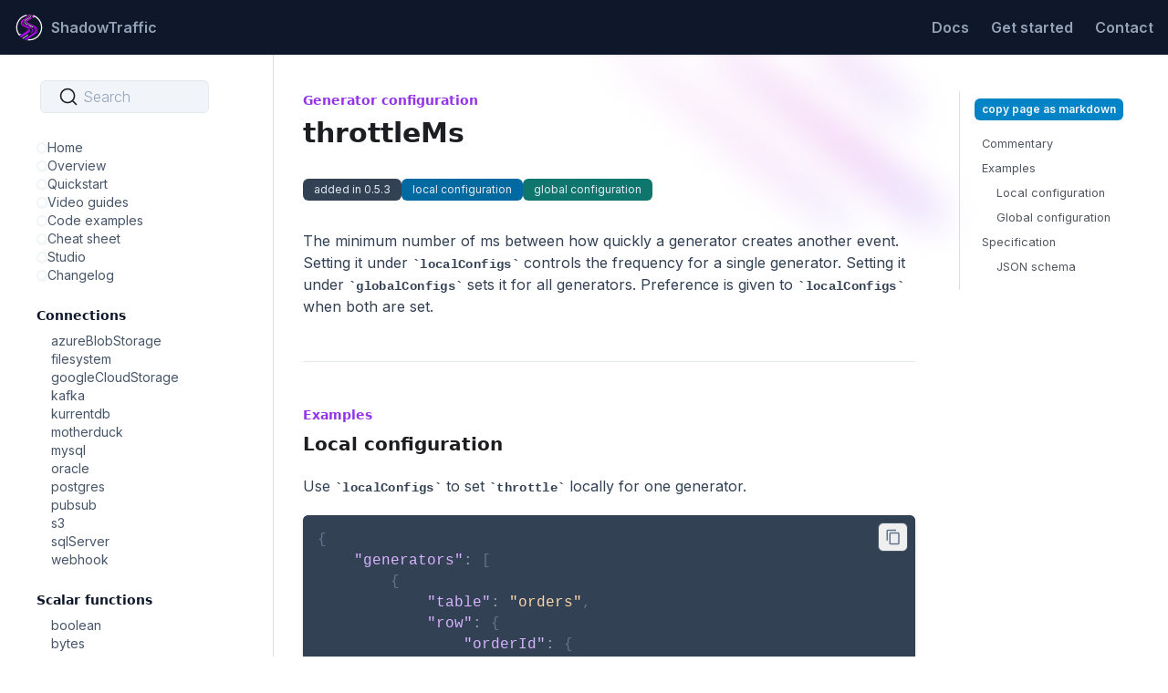

--- FILE ---
content_type: text/html
request_url: https://docs.shadowtraffic.io/generator-configuration/throttleMs/
body_size: 5659
content:
<!doctype html>
<html lang="en" dir="ltr" class="docs-wrapper plugin-docs plugin-id-default docs-version-current docs-doc-page docs-doc-id-generator-configuration/throttleMs" data-has-hydrated="false">
<head>
<meta charset="UTF-8">
<meta name="generator" content="Docusaurus v3.2.1">
<title data-rh="true">throttleMs | ShadowTraffic</title><meta data-rh="true" name="viewport" content="width=device-width,initial-scale=1"><meta data-rh="true" property="og:locale" content="en"><meta data-rh="true" name="docusaurus_locale" content="en"><meta data-rh="true" name="docsearch:language" content="en"><meta data-rh="true" name="keywords" content="apache kafka, kafka, postgres, data generator, data, webhook, webhooks, simulation"><meta data-rh="true" property="og:type" content="website"><meta data-rh="true" property="og:image" content="/img/social.png"><meta data-rh="true" property="og:url" content="https://docs.shadowtraffic.io/"><meta data-rh="true" name="twitter:card" content="summary_large_image"><meta data-rh="true" name="twitter:site" content="@ShadowTrafficIO"><meta data-rh="true" name="twitter:title" content="ShadowTraffic Docs"><meta data-rh="true" name="twitter:description" content="Rapidly simulate production traffic to your backend"><meta data-rh="true" name="twitter:image" content="https://docs.shadowtraffic.io/img/social.png"><meta data-rh="true" name="docusaurus_version" content="current"><meta data-rh="true" name="docusaurus_tag" content="docs-default-current"><meta data-rh="true" name="docsearch:version" content="current"><meta data-rh="true" name="docsearch:docusaurus_tag" content="docs-default-current"><meta data-rh="true" property="og:title" content="throttleMs | ShadowTraffic"><meta data-rh="true" name="description" content="Commentary"><meta data-rh="true" property="og:description" content="Commentary"><link data-rh="true" rel="icon" href="/img/favicon.ico"><link data-rh="true" rel="canonical" href="https://docs.shadowtraffic.io/generator-configuration/throttleMs/"><link data-rh="true" rel="alternate" href="https://docs.shadowtraffic.io/generator-configuration/throttleMs/" hreflang="en"><link data-rh="true" rel="alternate" href="https://docs.shadowtraffic.io/generator-configuration/throttleMs/" hreflang="x-default"><link data-rh="true" rel="preconnect" href="https://NGXWY83XJK-dsn.algolia.net" crossorigin="anonymous"><link rel="preconnect" href="https://www.googletagmanager.com">
<script>window.dataLayer=window.dataLayer||[]</script>
<script>!function(e,t,a,n){e[n]=e[n]||[],e[n].push({"gtm.start":(new Date).getTime(),event:"gtm.js"});var g=t.getElementsByTagName(a)[0],m=t.createElement(a);m.async=!0,m.src="https://www.googletagmanager.com/gtm.js?id=GTM-KLKJKJWF",g.parentNode.insertBefore(m,g)}(window,document,"script","dataLayer")</script>


<link rel="search" type="application/opensearchdescription+xml" title="ShadowTraffic" href="/opensearch.xml">


<link rel="stylesheet" href="https://fonts.googleapis.com/css2?family=Inter:wght@100..900">
<script src="/js/posthog.js"></script><link rel="stylesheet" href="/assets/css/styles.373efb5a.css">
<script src="/assets/js/runtime~main.165f1e4f.js" defer="defer"></script>
<script src="/assets/js/main.3649e6f4.js" defer="defer"></script>
</head>
<body class="navigation-with-keyboard">
<noscript><iframe src="https://www.googletagmanager.com/ns.html?id=GTM-KLKJKJWF" height="0" width="0" style="display:none;visibility:hidden"></iframe></noscript>

<script>!function(){function t(t){document.documentElement.setAttribute("data-theme",t)}var e=function(){try{return new URLSearchParams(window.location.search).get("docusaurus-theme")}catch(t){}}()||function(){try{return localStorage.getItem("theme")}catch(t){}}();t(null!==e?e:"light")}(),function(){try{const c=new URLSearchParams(window.location.search).entries();for(var[t,e]of c)if(t.startsWith("docusaurus-data-")){var a=t.replace("docusaurus-data-","data-");document.documentElement.setAttribute(a,e)}}catch(t){}}()</script><div id="__docusaurus"><div role="region" aria-label="Skip to main content"><a class="skipToContent_fXgn" href="#__docusaurus_skipToContent_fallback">Skip to main content</a></div><nav aria-label="Main" class="navbar navbar--fixed-top bg-slate-900"><div class="navbar__inner"><div class="navbar__items"><button aria-label="Toggle navigation bar" aria-expanded="false" class="navbar__toggle clean-btn text-purple-600" type="button"><svg width="30" height="30" viewBox="0 0 30 30" aria-hidden="true"><path stroke="currentColor" stroke-linecap="round" stroke-miterlimit="10" stroke-width="2" d="M4 7h22M4 15h22M4 23h22"></path></svg></button><a href="https://shadowtraffic.io" target="_blank" rel="noopener noreferrer" class="navbar__brand"><div class="navbar__logo"><img src="/img/logo.svg" alt="ShadowTraffic logo" class="themedComponent_mlkZ themedComponent--light_NVdE"><img src="/img/logo.svg" alt="ShadowTraffic logo" class="themedComponent_mlkZ themedComponent--dark_xIcU"></div><b class="navbar__title text--truncate">ShadowTraffic</b></a></div><div class="navbar__items navbar__items--right"><a class="navbar__item navbar__link" href="/">Docs</a><a href="https://shadowtraffic.io/pricing.html" target="_blank" rel="noopener noreferrer" class="navbar__item navbar__link">Get started</a><a href="https://shadowtraffic.io/contact.html" target="_blank" rel="noopener noreferrer" class="navbar__item navbar__link">Contact</a></div></div><div role="presentation" class="navbar-sidebar__backdrop"></div></nav><div id="__docusaurus_skipToContent_fallback" class="main-wrapper mainWrapper_z2l0"><div class="docsWrapper_hBAB"><button aria-label="Scroll back to top" class="clean-btn theme-back-to-top-button backToTopButton_sjWU" type="button"></button><div class="docRoot_UBD9"><aside class="theme-doc-sidebar-container docSidebarContainer_YfHR"><div class="sidebarViewport_aRkj"><div class="sidebar_mhZE pl-8"><div class="mb-4"><div class="navbarSearchContainer_dCNk"><button type="button" class="DocSearch DocSearch-Button" aria-label="Search (Command+K)"><span class="DocSearch-Button-Container"><svg width="20" height="20" class="DocSearch-Search-Icon" viewBox="0 0 20 20" aria-hidden="true"><path d="M14.386 14.386l4.0877 4.0877-4.0877-4.0877c-2.9418 2.9419-7.7115 2.9419-10.6533 0-2.9419-2.9418-2.9419-7.7115 0-10.6533 2.9418-2.9419 7.7115-2.9419 10.6533 0 2.9419 2.9418 2.9419 7.7115 0 10.6533z" stroke="currentColor" fill="none" fill-rule="evenodd" stroke-linecap="round" stroke-linejoin="round"></path></svg><span class="DocSearch-Button-Placeholder">Search</span></span><span class="DocSearch-Button-Keys"></span></button></div></div><nav aria-label="Docs sidebar" class="menu thin-scrollbar menu_Y1UP"><ul class="theme-doc-sidebar-menu menu__list"><ul class="flex flex-col gap-y-2"><li class="flex"><a class="text-sm text-slate-600 hover:text-slate-900 font-normal" href="/"><div class="flex flex-row gap-x-2 items-center group"><div class="border-2 border-slate-100 rounded-md p-1 shadow-sm group-hover:ring-1 group-hover:ring-purple-300"><span></span></div>Home</div></a></li><li class="flex"><a class="text-sm text-slate-600 hover:text-slate-900 font-normal" href="/overview/"><div class="flex flex-row gap-x-2 items-center group"><div class="border-2 border-slate-100 rounded-md p-1 shadow-sm group-hover:ring-1 group-hover:ring-purple-300"><span></span></div>Overview</div></a></li><li class="flex"><a class="text-sm text-slate-600 hover:text-slate-900 font-normal" href="/quickstart/"><div class="flex flex-row gap-x-2 items-center group"><div class="border-2 border-slate-100 rounded-md p-1 shadow-sm group-hover:ring-1 group-hover:ring-purple-300"><span></span></div>Quickstart</div></a></li><li class="flex"><a class="text-sm text-slate-600 hover:text-slate-900 font-normal" href="/video-guides/"><div class="flex flex-row gap-x-2 items-center group"><div class="border-2 border-slate-100 rounded-md p-1 shadow-sm group-hover:ring-1 group-hover:ring-purple-300"><span></span></div>Video guides</div></a></li><li class="flex"><a href="https://github.com/shadowtraffic/shadowtraffic-examples" target="_blank" rel="noopener noreferrer" class="text-sm text-slate-600 hover:text-slate-900 font-normal"><div class="flex flex-row gap-x-2 items-center group"><div class="border-2 border-slate-100 rounded-md p-1 shadow-sm group-hover:ring-1 group-hover:ring-purple-300"><span></span></div>Code examples</div></a></li><li class="flex"><a class="text-sm text-slate-600 hover:text-slate-900 font-normal" href="/cheatsheet/"><div class="flex flex-row gap-x-2 items-center group"><div class="border-2 border-slate-100 rounded-md p-1 shadow-sm group-hover:ring-1 group-hover:ring-purple-300"><span></span></div>Cheat sheet</div></a></li><li class="flex"><a class="text-sm text-slate-600 hover:text-slate-900 font-normal" href="/studio/"><div class="flex flex-row gap-x-2 items-center group"><div class="border-2 border-slate-100 rounded-md p-1 shadow-sm group-hover:ring-1 group-hover:ring-purple-300"><span></span></div>Studio</div></a></li><li class="flex"><a class="text-sm text-slate-600 hover:text-slate-900 font-normal" href="/changelog/"><div class="flex flex-row gap-x-2 items-center group"><div class="border-2 border-slate-100 rounded-md p-1 shadow-sm group-hover:ring-1 group-hover:ring-purple-300"><span></span></div>Changelog</div></a></li><li class="[&amp;:not(:first-child)]:mt-6"><div><h5 class="text-sm text-slate-900 font-semibold mb-2">Connections</h5></div><ul><ul class="flex flex-col gap-y-2"><li class="flex"><a class="text-sm ml-4 text-slate-600 hover:text-slate-900 font-normal" tabindex="0" href="/connections/azureBlobStorage/"><div class="flex flex-row gap-x-2 items-center group">azureBlobStorage</div></a></li><li class="flex"><a class="text-sm ml-4 text-slate-600 hover:text-slate-900 font-normal" tabindex="0" href="/connections/filesystem/"><div class="flex flex-row gap-x-2 items-center group">filesystem</div></a></li><li class="flex"><a class="text-sm ml-4 text-slate-600 hover:text-slate-900 font-normal" tabindex="0" href="/connections/googleCloudStorage/"><div class="flex flex-row gap-x-2 items-center group">googleCloudStorage</div></a></li><li class="flex"><a class="text-sm ml-4 text-slate-600 hover:text-slate-900 font-normal" tabindex="0" href="/connections/kafka/"><div class="flex flex-row gap-x-2 items-center group">kafka</div></a></li><li class="flex"><a class="text-sm ml-4 text-slate-600 hover:text-slate-900 font-normal" tabindex="0" href="/connections/kurrentdb/"><div class="flex flex-row gap-x-2 items-center group">kurrentdb</div></a></li><li class="flex"><a class="text-sm ml-4 text-slate-600 hover:text-slate-900 font-normal" tabindex="0" href="/connections/motherduck/"><div class="flex flex-row gap-x-2 items-center group">motherduck</div></a></li><li class="flex"><a class="text-sm ml-4 text-slate-600 hover:text-slate-900 font-normal" tabindex="0" href="/connections/mysql/"><div class="flex flex-row gap-x-2 items-center group">mysql</div></a></li><li class="flex"><a class="text-sm ml-4 text-slate-600 hover:text-slate-900 font-normal" tabindex="0" href="/connections/oracle/"><div class="flex flex-row gap-x-2 items-center group">oracle</div></a></li><li class="flex"><a class="text-sm ml-4 text-slate-600 hover:text-slate-900 font-normal" tabindex="0" href="/connections/postgres/"><div class="flex flex-row gap-x-2 items-center group">postgres</div></a></li><li class="flex"><a class="text-sm ml-4 text-slate-600 hover:text-slate-900 font-normal" tabindex="0" href="/connections/pubsub/"><div class="flex flex-row gap-x-2 items-center group">pubsub</div></a></li><li class="flex"><a class="text-sm ml-4 text-slate-600 hover:text-slate-900 font-normal" tabindex="0" href="/connections/s3/"><div class="flex flex-row gap-x-2 items-center group">s3</div></a></li><li class="flex"><a class="text-sm ml-4 text-slate-600 hover:text-slate-900 font-normal" tabindex="0" href="/connections/sqlServer/"><div class="flex flex-row gap-x-2 items-center group">sqlServer</div></a></li><li class="flex"><a class="text-sm ml-4 text-slate-600 hover:text-slate-900 font-normal" tabindex="0" href="/connections/webhook/"><div class="flex flex-row gap-x-2 items-center group">webhook</div></a></li></ul></ul></li><li class="[&amp;:not(:first-child)]:mt-6"><div><h5 class="text-sm text-slate-900 font-semibold mb-2">Scalar functions</h5></div><ul><ul class="flex flex-col gap-y-2"><li class="flex"><a class="text-sm ml-4 text-slate-600 hover:text-slate-900 font-normal" tabindex="0" href="/functions/boolean/"><div class="flex flex-row gap-x-2 items-center group">boolean</div></a></li><li class="flex"><a class="text-sm ml-4 text-slate-600 hover:text-slate-900 font-normal" tabindex="0" href="/functions/bytes/"><div class="flex flex-row gap-x-2 items-center group">bytes</div></a></li><li class="flex"><a class="text-sm ml-4 text-slate-600 hover:text-slate-900 font-normal" tabindex="0" href="/functions/characterString/"><div class="flex flex-row gap-x-2 items-center group">characterString</div></a></li><li class="flex"><a class="text-sm ml-4 text-slate-600 hover:text-slate-900 font-normal" tabindex="0" href="/functions/digitString/"><div class="flex flex-row gap-x-2 items-center group">digitString</div></a></li><li class="flex"><a class="text-sm ml-4 text-slate-600 hover:text-slate-900 font-normal" tabindex="0" href="/functions/normalDistribution/"><div class="flex flex-row gap-x-2 items-center group">normalDistribution</div></a></li><li class="flex"><a class="text-sm ml-4 text-slate-600 hover:text-slate-900 font-normal" tabindex="0" href="/functions/sequentialInteger/"><div class="flex flex-row gap-x-2 items-center group">sequentialInteger</div></a></li><li class="flex"><a class="text-sm ml-4 text-slate-600 hover:text-slate-900 font-normal" tabindex="0" href="/functions/sequentialString/"><div class="flex flex-row gap-x-2 items-center group">sequentialString</div></a></li><li class="flex"><a class="text-sm ml-4 text-slate-600 hover:text-slate-900 font-normal" tabindex="0" href="/functions/string/"><div class="flex flex-row gap-x-2 items-center group">string</div></a></li><li class="flex"><a class="text-sm ml-4 text-slate-600 hover:text-slate-900 font-normal" tabindex="0" href="/functions/ulid/"><div class="flex flex-row gap-x-2 items-center group">ulid</div></a></li><li class="flex"><a class="text-sm ml-4 text-slate-600 hover:text-slate-900 font-normal" tabindex="0" href="/functions/uniformDistribution/"><div class="flex flex-row gap-x-2 items-center group">uniformDistribution</div></a></li><li class="flex"><a class="text-sm ml-4 text-slate-600 hover:text-slate-900 font-normal" tabindex="0" href="/functions/uuid/"><div class="flex flex-row gap-x-2 items-center group">uuid</div></a></li></ul></ul></li><li class="[&amp;:not(:first-child)]:mt-6"><div><h5 class="text-sm text-slate-900 font-semibold mb-2">Date/time functions</h5></div><ul><ul class="flex flex-col gap-y-2"><li class="flex"><a class="text-sm ml-4 text-slate-600 hover:text-slate-900 font-normal" tabindex="0" href="/functions/duration/"><div class="flex flex-row gap-x-2 items-center group">duration</div></a></li><li class="flex"><a class="text-sm ml-4 text-slate-600 hover:text-slate-900 font-normal" tabindex="0" href="/functions/formatDateTime/"><div class="flex flex-row gap-x-2 items-center group">formatDateTime</div></a></li><li class="flex"><a class="text-sm ml-4 text-slate-600 hover:text-slate-900 font-normal" tabindex="0" href="/functions/intervals/"><div class="flex flex-row gap-x-2 items-center group">intervals</div></a></li><li class="flex"><a class="text-sm ml-4 text-slate-600 hover:text-slate-900 font-normal" tabindex="0" href="/functions/now/"><div class="flex flex-row gap-x-2 items-center group">now</div></a></li></ul></ul></li><li class="[&amp;:not(:first-child)]:mt-6"><div><h5 class="text-sm text-slate-900 font-semibold mb-2">Selection functions</h5></div><ul><ul class="flex flex-col gap-y-2"><li class="flex"><a class="text-sm ml-4 text-slate-600 hover:text-slate-900 font-normal" tabindex="0" href="/functions/cache/"><div class="flex flex-row gap-x-2 items-center group">cache</div></a></li><li class="flex"><a class="text-sm ml-4 text-slate-600 hover:text-slate-900 font-normal" tabindex="0" href="/functions/lookup/"><div class="flex flex-row gap-x-2 items-center group">lookup</div></a></li><li class="flex"><a class="text-sm ml-4 text-slate-600 hover:text-slate-900 font-normal" tabindex="0" href="/functions/oneOf/"><div class="flex flex-row gap-x-2 items-center group">oneOf</div></a></li><li class="flex"><a class="text-sm ml-4 text-slate-600 hover:text-slate-900 font-normal" tabindex="0" href="/functions/previousEvent/"><div class="flex flex-row gap-x-2 items-center group">previousEvent</div></a></li><li class="flex"><a class="text-sm ml-4 text-slate-600 hover:text-slate-900 font-normal" tabindex="0" href="/functions/stateMachine/"><div class="flex flex-row gap-x-2 items-center group">stateMachine</div></a></li><li class="flex"><a class="text-sm ml-4 text-slate-600 hover:text-slate-900 font-normal" tabindex="0" href="/functions/var/"><div class="flex flex-row gap-x-2 items-center group">var</div></a></li><li class="flex"><a class="text-sm ml-4 text-slate-600 hover:text-slate-900 font-normal" tabindex="0" href="/functions/weightedOneOf/"><div class="flex flex-row gap-x-2 items-center group">weightedOneOf</div></a></li></ul></ul></li><li class="[&amp;:not(:first-child)]:mt-6"><div><h5 class="text-sm text-slate-900 font-semibold mb-2">Math functions</h5></div><ul><ul class="flex flex-col gap-y-2"><li class="flex"><a class="text-sm ml-4 text-slate-600 hover:text-slate-900 font-normal" tabindex="0" href="/functions/add/"><div class="flex flex-row gap-x-2 items-center group">add</div></a></li><li class="flex"><a class="text-sm ml-4 text-slate-600 hover:text-slate-900 font-normal" tabindex="0" href="/functions/cos/"><div class="flex flex-row gap-x-2 items-center group">cos</div></a></li><li class="flex"><a class="text-sm ml-4 text-slate-600 hover:text-slate-900 font-normal" tabindex="0" href="/functions/divide/"><div class="flex flex-row gap-x-2 items-center group">divide</div></a></li><li class="flex"><a class="text-sm ml-4 text-slate-600 hover:text-slate-900 font-normal" tabindex="0" href="/functions/histogram/"><div class="flex flex-row gap-x-2 items-center group">histogram</div></a></li><li class="flex"><a class="text-sm ml-4 text-slate-600 hover:text-slate-900 font-normal" tabindex="0" href="/functions/math/"><div class="flex flex-row gap-x-2 items-center group">math</div></a></li><li class="flex"><a class="text-sm ml-4 text-slate-600 hover:text-slate-900 font-normal" tabindex="0" href="/functions/max/"><div class="flex flex-row gap-x-2 items-center group">max</div></a></li><li class="flex"><a class="text-sm ml-4 text-slate-600 hover:text-slate-900 font-normal" tabindex="0" href="/functions/min/"><div class="flex flex-row gap-x-2 items-center group">min</div></a></li><li class="flex"><a class="text-sm ml-4 text-slate-600 hover:text-slate-900 font-normal" tabindex="0" href="/functions/multiply/"><div class="flex flex-row gap-x-2 items-center group">multiply</div></a></li><li class="flex"><a class="text-sm ml-4 text-slate-600 hover:text-slate-900 font-normal" tabindex="0" href="/functions/pow/"><div class="flex flex-row gap-x-2 items-center group">pow</div></a></li><li class="flex"><a class="text-sm ml-4 text-slate-600 hover:text-slate-900 font-normal" tabindex="0" href="/functions/sin/"><div class="flex flex-row gap-x-2 items-center group">sin</div></a></li><li class="flex"><a class="text-sm ml-4 text-slate-600 hover:text-slate-900 font-normal" tabindex="0" href="/functions/subtract/"><div class="flex flex-row gap-x-2 items-center group">subtract</div></a></li><li class="flex"><a class="text-sm ml-4 text-slate-600 hover:text-slate-900 font-normal" tabindex="0" href="/functions/tan/"><div class="flex flex-row gap-x-2 items-center group">tan</div></a></li><li class="flex"><a class="text-sm ml-4 text-slate-600 hover:text-slate-900 font-normal" tabindex="0" href="/functions/trichotomy/"><div class="flex flex-row gap-x-2 items-center group">trichotomy</div></a></li></ul></ul></li><li class="[&amp;:not(:first-child)]:mt-6"><div><h5 class="text-sm text-slate-900 font-semibold mb-2">Easing functions</h5></div><ul><ul class="flex flex-col gap-y-2"><li class="flex"><a class="text-sm ml-4 text-slate-600 hover:text-slate-900 font-normal" tabindex="0" href="/functions/easing/"><div class="flex flex-row gap-x-2 items-center group">easing</div></a></li><li class="flex"><a class="text-sm ml-4 text-slate-600 hover:text-slate-900 font-normal" tabindex="0" href="/functions/easingChain/"><div class="flex flex-row gap-x-2 items-center group">easingChain</div></a></li></ul></ul></li><li class="[&amp;:not(:first-child)]:mt-6"><div><h5 class="text-sm text-slate-900 font-semibold mb-2">Geo functions</h5></div><ul><ul class="flex flex-col gap-y-2"><li class="flex"><a class="text-sm ml-4 text-slate-600 hover:text-slate-900 font-normal" tabindex="0" href="/functions/geoWander/"><div class="flex flex-row gap-x-2 items-center group">geoWander</div></a></li><li class="flex"><a class="text-sm ml-4 text-slate-600 hover:text-slate-900 font-normal" tabindex="0" href="/functions/geolocation/"><div class="flex flex-row gap-x-2 items-center group">geolocation</div></a></li><li class="flex"><a class="text-sm ml-4 text-slate-600 hover:text-slate-900 font-normal" tabindex="0" href="/functions/heading/"><div class="flex flex-row gap-x-2 items-center group">heading</div></a></li><li class="flex"><a class="text-sm ml-4 text-slate-600 hover:text-slate-900 font-normal" tabindex="0" href="/functions/waypoints/"><div class="flex flex-row gap-x-2 items-center group">waypoints</div></a></li></ul></ul></li><li class="[&amp;:not(:first-child)]:mt-6"><div><h5 class="text-sm text-slate-900 font-semibold mb-2">Transformation functions</h5></div><ul><ul class="flex flex-col gap-y-2"><li class="flex"><a class="text-sm ml-4 text-slate-600 hover:text-slate-900 font-normal" tabindex="0" href="/functions/constant/"><div class="flex flex-row gap-x-2 items-center group">constant</div></a></li><li class="flex"><a class="text-sm ml-4 text-slate-600 hover:text-slate-900 font-normal" tabindex="0" href="/functions/cycle/"><div class="flex flex-row gap-x-2 items-center group">cycle</div></a></li><li class="flex"><a class="text-sm ml-4 text-slate-600 hover:text-slate-900 font-normal" tabindex="0" href="/functions/interpolate/"><div class="flex flex-row gap-x-2 items-center group">interpolate</div></a></li><li class="flex"><a class="text-sm ml-4 text-slate-600 hover:text-slate-900 font-normal" tabindex="0" href="/functions/map/"><div class="flex flex-row gap-x-2 items-center group">map</div></a></li><li class="flex"><a class="text-sm ml-4 text-slate-600 hover:text-slate-900 font-normal" tabindex="0" href="/functions/mapEach/"><div class="flex flex-row gap-x-2 items-center group">mapEach</div></a></li><li class="flex"><a class="text-sm ml-4 text-slate-600 hover:text-slate-900 font-normal" tabindex="0" href="/functions/merge/"><div class="flex flex-row gap-x-2 items-center group">merge</div></a></li><li class="flex"><a class="text-sm ml-4 text-slate-600 hover:text-slate-900 font-normal" tabindex="0" href="/functions/repeatedly/"><div class="flex flex-row gap-x-2 items-center group">repeatedly</div></a></li><li class="flex"><a class="text-sm ml-4 text-slate-600 hover:text-slate-900 font-normal" tabindex="0" href="/functions/someKeys/"><div class="flex flex-row gap-x-2 items-center group">someKeys</div></a></li></ul></ul></li><li class="[&amp;:not(:first-child)]:mt-6"><div><h5 class="text-sm text-slate-900 font-semibold mb-2">Preprocessing functions</h5></div><ul><ul class="flex flex-col gap-y-2"><li class="flex"><a class="text-sm ml-4 text-slate-600 hover:text-slate-900 font-normal" tabindex="0" href="/functions/env/"><div class="flex flex-row gap-x-2 items-center group">env</div></a></li><li class="flex"><a class="text-sm ml-4 text-slate-600 hover:text-slate-900 font-normal" tabindex="0" href="/functions/loadJsonFile/"><div class="flex flex-row gap-x-2 items-center group">loadJsonFile</div></a></li></ul></ul></li><li class="[&amp;:not(:first-child)]:mt-6"><div><h5 class="text-sm text-slate-900 font-semibold mb-2">Misc functions</h5></div><ul><ul class="flex flex-col gap-y-2"><li class="flex"><a class="text-sm ml-4 text-slate-600 hover:text-slate-900 font-normal" tabindex="0" href="/functions/ai/"><div class="flex flex-row gap-x-2 items-center group">ai</div></a></li><li class="flex"><a class="text-sm ml-4 text-slate-600 hover:text-slate-900 font-normal" tabindex="0" href="/functions/customFunction/"><div class="flex flex-row gap-x-2 items-center group">customFunction</div></a></li><li class="flex"><a class="text-sm ml-4 text-slate-600 hover:text-slate-900 font-normal" tabindex="0" href="/functions/gitSha/"><div class="flex flex-row gap-x-2 items-center group">gitSha</div></a></li></ul></ul></li><li class="[&amp;:not(:first-child)]:mt-6"><div><h5 class="text-sm text-slate-900 font-semibold mb-2">Function modifiers</h5></div><ul><ul class="flex flex-col gap-y-2"><li class="flex"><a class="text-sm ml-4 text-slate-600 hover:text-slate-900 font-normal" tabindex="0" href="/function-modifiers/avroHint/"><div class="flex flex-row gap-x-2 items-center group">avroHint</div></a></li><li class="flex"><a class="text-sm ml-4 text-slate-600 hover:text-slate-900 font-normal" tabindex="0" href="/function-modifiers/cardinality/"><div class="flex flex-row gap-x-2 items-center group">cardinality</div></a></li><li class="flex"><a class="text-sm ml-4 text-slate-600 hover:text-slate-900 font-normal" tabindex="0" href="/function-modifiers/cast/"><div class="flex flex-row gap-x-2 items-center group">cast</div></a></li><li class="flex"><a class="text-sm ml-4 text-slate-600 hover:text-slate-900 font-normal" tabindex="0" href="/function-modifiers/clamp/"><div class="flex flex-row gap-x-2 items-center group">clamp</div></a></li><li class="flex"><a class="text-sm ml-4 text-slate-600 hover:text-slate-900 font-normal" tabindex="0" href="/function-modifiers/decimals/"><div class="flex flex-row gap-x-2 items-center group">decimals</div></a></li><li class="flex"><a class="text-sm ml-4 text-slate-600 hover:text-slate-900 font-normal" tabindex="0" href="/function-modifiers/elide/"><div class="flex flex-row gap-x-2 items-center group">elide</div></a></li><li class="flex"><a class="text-sm ml-4 text-slate-600 hover:text-slate-900 font-normal" tabindex="0" href="/function-modifiers/keyNames/"><div class="flex flex-row gap-x-2 items-center group">keyNames</div></a></li><li class="flex"><a class="text-sm ml-4 text-slate-600 hover:text-slate-900 font-normal" tabindex="0" href="/function-modifiers/null/"><div class="flex flex-row gap-x-2 items-center group">null</div></a></li><li class="flex"><a class="text-sm ml-4 text-slate-600 hover:text-slate-900 font-normal" tabindex="0" href="/function-modifiers/path/"><div class="flex flex-row gap-x-2 items-center group">path</div></a></li><li class="flex"><a class="text-sm ml-4 text-slate-600 hover:text-slate-900 font-normal" tabindex="0" href="/function-modifiers/pgHint/"><div class="flex flex-row gap-x-2 items-center group">pgHint</div></a></li><li class="flex"><a class="text-sm ml-4 text-slate-600 hover:text-slate-900 font-normal" tabindex="0" href="/function-modifiers/sample/"><div class="flex flex-row gap-x-2 items-center group">sample</div></a></li><li class="flex"><a class="text-sm ml-4 text-slate-600 hover:text-slate-900 font-normal" tabindex="0" href="/function-modifiers/selectKeys/"><div class="flex flex-row gap-x-2 items-center group">selectKeys</div></a></li><li class="flex"><a class="text-sm ml-4 text-slate-600 hover:text-slate-900 font-normal" tabindex="0" href="/function-modifiers/serialize/"><div class="flex flex-row gap-x-2 items-center group">serialize</div></a></li><li class="flex"><a class="text-sm ml-4 text-slate-600 hover:text-slate-900 font-normal" tabindex="0" href="/function-modifiers/sqlHint/"><div class="flex flex-row gap-x-2 items-center group">sqlHint</div></a></li></ul></ul></li><li class="[&amp;:not(:first-child)]:mt-6"><div><h5 class="text-sm text-slate-900 font-semibold mb-2">Fork</h5></div><ul><ul class="flex flex-col gap-y-2"><li class="flex"><a class="text-sm ml-4 text-slate-600 hover:text-slate-900 font-normal" tabindex="0" href="/fork/keepAlive/"><div class="flex flex-row gap-x-2 items-center group">keepAlive</div></a></li><li class="flex"><a class="text-sm ml-4 text-slate-600 hover:text-slate-900 font-normal" tabindex="0" href="/fork/key/"><div class="flex flex-row gap-x-2 items-center group">key</div></a></li><li class="flex"><a class="text-sm ml-4 text-slate-600 hover:text-slate-900 font-normal" tabindex="0" href="/fork/maxForks/"><div class="flex flex-row gap-x-2 items-center group">maxForks</div></a></li><li class="flex"><a class="text-sm ml-4 text-slate-600 hover:text-slate-900 font-normal" tabindex="0" href="/fork/oneTimeKeys/"><div class="flex flex-row gap-x-2 items-center group">oneTimeKeys</div></a></li><li class="flex"><a class="text-sm ml-4 text-slate-600 hover:text-slate-900 font-normal" tabindex="0" href="/fork/stagger/"><div class="flex flex-row gap-x-2 items-center group">stagger</div></a></li></ul></ul></li><li class="[&amp;:not(:first-child)]:mt-6"><div><h5 class="text-sm text-slate-900 font-semibold mb-2">Schedule</h5></div><ul><ul class="flex flex-col gap-y-2"><li class="flex"><a class="text-sm ml-4 text-slate-600 hover:text-slate-900 font-normal" tabindex="0" href="/schedule/loop/"><div class="flex flex-row gap-x-2 items-center group">loop</div></a></li><li class="flex"><a class="text-sm ml-4 text-slate-600 hover:text-slate-900 font-normal" tabindex="0" href="/schedule/stages/"><div class="flex flex-row gap-x-2 items-center group">stages</div></a></li></ul></ul></li><li class="[&amp;:not(:first-child)]:mt-6"><div><h5 class="text-sm text-slate-900 font-semibold mb-2">Generator configuration</h5></div><ul><ul class="flex flex-col gap-y-2"><li class="flex"><a class="text-sm ml-4 text-slate-600 hover:text-slate-900 font-normal" tabindex="0" href="/generator-configuration/avroSchemaHint/"><div class="flex flex-row gap-x-2 items-center group">avroSchemaHint</div></a></li><li class="flex"><a class="text-sm ml-4 text-slate-600 hover:text-slate-900 font-normal" tabindex="0" href="/generator-configuration/delay/"><div class="flex flex-row gap-x-2 items-center group">delay</div></a></li><li class="flex"><a class="text-sm ml-4 text-slate-600 hover:text-slate-900 font-normal" tabindex="0" href="/generator-configuration/discard/"><div class="flex flex-row gap-x-2 items-center group">discard</div></a></li><li class="flex"><a class="text-sm ml-4 text-slate-600 hover:text-slate-900 font-normal" tabindex="0" href="/generator-configuration/geolocation/"><div class="flex flex-row gap-x-2 items-center group">geolocation</div></a></li><li class="flex"><a class="text-sm ml-4 text-slate-600 hover:text-slate-900 font-normal" tabindex="0" href="/generator-configuration/history/"><div class="flex flex-row gap-x-2 items-center group">history</div></a></li><li class="flex"><a class="text-sm ml-4 text-slate-600 hover:text-slate-900 font-normal" tabindex="0" href="/generator-configuration/jsonSchemaHint/"><div class="flex flex-row gap-x-2 items-center group">jsonSchemaHint</div></a></li><li class="flex"><a class="text-sm ml-4 text-slate-600 hover:text-slate-900 font-normal" tabindex="0" href="/generator-configuration/lookupScope/"><div class="flex flex-row gap-x-2 items-center group">lookupScope</div></a></li><li class="flex"><a class="text-sm ml-4 text-slate-600 hover:text-slate-900 font-normal" tabindex="0" href="/generator-configuration/maxBytes/"><div class="flex flex-row gap-x-2 items-center group">maxBytes</div></a></li><li class="flex"><a class="text-sm ml-4 text-slate-600 hover:text-slate-900 font-normal" tabindex="0" href="/generator-configuration/maxEvents/"><div class="flex flex-row gap-x-2 items-center group">maxEvents</div></a></li><li class="flex"><a class="text-sm ml-4 text-slate-600 hover:text-slate-900 font-normal" tabindex="0" href="/generator-configuration/maxHistoryEvents/"><div class="flex flex-row gap-x-2 items-center group">maxHistoryEvents</div></a></li><li class="flex"><a class="text-sm ml-4 text-slate-600 hover:text-slate-900 font-normal" tabindex="0" href="/generator-configuration/maxMs/"><div class="flex flex-row gap-x-2 items-center group">maxMs</div></a></li><li class="flex"><a class="text-sm ml-4 text-slate-600 hover:text-slate-900 font-normal" tabindex="0" href="/generator-configuration/protobufSchemaHint/"><div class="flex flex-row gap-x-2 items-center group">protobufSchemaHint</div></a></li><li class="flex"><a class="text-sm ml-4 text-slate-600 hover:text-slate-900 font-normal" tabindex="0" href="/generator-configuration/repeat/"><div class="flex flex-row gap-x-2 items-center group">repeat</div></a></li><li class="flex"><a class="text-sm ml-4 text-slate-600 hover:text-slate-900 font-normal" tabindex="0" href="/generator-configuration/schemaRegistrySubject/"><div class="flex flex-row gap-x-2 items-center group">schemaRegistrySubject</div></a></li><li class="flex"><a class="text-sm ml-4 text-purple-500 hover:text-purple-500 font-semibold" aria-current="page" tabindex="0" href="/generator-configuration/throttleMs/"><div class="flex flex-row gap-x-2 items-center group">throttleMs</div></a></li><li class="flex"><a class="text-sm ml-4 text-slate-600 hover:text-slate-900 font-normal" tabindex="0" href="/generator-configuration/throughput/"><div class="flex flex-row gap-x-2 items-center group">throughput</div></a></li><li class="flex"><a class="text-sm ml-4 text-slate-600 hover:text-slate-900 font-normal" tabindex="0" href="/generator-configuration/time/"><div class="flex flex-row gap-x-2 items-center group">time</div></a></li><li class="flex"><a class="text-sm ml-4 text-slate-600 hover:text-slate-900 font-normal" tabindex="0" href="/generator-configuration/timeMultiplier/"><div class="flex flex-row gap-x-2 items-center group">timeMultiplier</div></a></li></ul></ul></li></ul></ul></nav></div></div></aside><main class="docMainContainer_TBSr"><div class="container padding-top--md padding-bottom--lg"><div class="row"><div class="col docItemCol_VOVn"><div class="docItemContainer_Djhp"><article><h2 class="text-sm font-semibold text-purple-600 mt-10 mb-2">Generator configuration</h2><div class="tocCollapsible_ETCw theme-doc-toc-mobile tocMobile_ITEo"><button type="button" class="clean-btn tocCollapsibleButton_TO0P">On this page</button></div><div class="theme-doc-markdown markdown"><header><h1>throttleMs</h1></header><h2 class="anchor anchorWithStickyNavbar_LWe7" id="commentary">Commentary<a href="#commentary" class="hash-link" aria-label="Direct link to Commentary" title="Direct link to Commentary">​</a></h2>
<div class="flex flex-row gap-x-2 items-center mb-8 -mt-2"><p class="inline-block text-xs text-slate-200 rounded-md px-3 py-1 bg-slate-700">added in <!-- -->0.5.3</p><p class="inline-block text-xs text-slate-200 rounded-md px-3 py-1 bg-sky-700">local configuration</p><p class="inline-block text-xs text-slate-200 rounded-md px-3 py-1 bg-teal-700">global configuration</p></div>
<p>The minimum number of ms between how quickly a generator creates another event. Setting it under <code class="font-semibold text-sm tracking-wide before:content-[&#x27;`&#x27;] after:content-[&#x27;`&#x27;]">localConfigs</code> controls the frequency for a single generator. Setting it under <code class="font-semibold text-sm tracking-wide before:content-[&#x27;`&#x27;] after:content-[&#x27;`&#x27;]">globalConfigs</code> sets it for all generators. Preference is given to <code class="font-semibold text-sm tracking-wide before:content-[&#x27;`&#x27;] after:content-[&#x27;`&#x27;]">localConfigs</code> when both are set.</p>
<hr>
<h2 class="anchor anchorWithStickyNavbar_LWe7" id="examples">Examples<a href="#examples" class="hash-link" aria-label="Direct link to Examples" title="Direct link to Examples">​</a></h2>
<h3 class="anchor anchorWithStickyNavbar_LWe7" id="local-configuration">Local configuration<a href="#local-configuration" class="hash-link" aria-label="Direct link to Local configuration" title="Direct link to Local configuration">​</a></h3>
<p>Use <code class="font-semibold text-sm tracking-wide before:content-[&#x27;`&#x27;] after:content-[&#x27;`&#x27;]">localConfigs</code> to set <code class="font-semibold text-sm tracking-wide before:content-[&#x27;`&#x27;] after:content-[&#x27;`&#x27;]">throttle</code> locally for one generator.</p>
<div class="language-javascript codeBlockContainer_APcc theme-code-block" style="--prism-background-color:#334155;--prism-color:#e2e8f0"><div class="codeBlockContent_m3Ux"><pre tabindex="0" class="prism-code language-javascript codeBlock_qGQc thin-scrollbar shadow-md rounded-md" style="background-color:#334155;color:#e2e8f0"><code class="codeBlockLines_p187"><span class="token-line" style="color:#e2e8f0"><span class="token punctuation" style="color:#64748b">{</span><span class="token plain"></span><br></span><span class="token-line" style="color:#e2e8f0"><span class="token plain">    </span><span class="token string-property property" style="color:#d8b4fe">&quot;generators&quot;</span><span class="token operator" style="color:#94a3b8">:</span><span class="token plain"> </span><span class="token punctuation" style="color:#64748b">[</span><span class="token plain"></span><br></span><span class="token-line" style="color:#e2e8f0"><span class="token plain">        </span><span class="token punctuation" style="color:#64748b">{</span><span class="token plain"></span><br></span><span class="token-line" style="color:#e2e8f0"><span class="token plain">            </span><span class="token string-property property" style="color:#d8b4fe">&quot;table&quot;</span><span class="token operator" style="color:#94a3b8">:</span><span class="token plain"> </span><span class="token string" style="color:#FED7AA">&quot;orders&quot;</span><span class="token punctuation" style="color:#64748b">,</span><span class="token plain"></span><br></span><span class="token-line" style="color:#e2e8f0"><span class="token plain">            </span><span class="token string-property property" style="color:#d8b4fe">&quot;row&quot;</span><span class="token operator" style="color:#94a3b8">:</span><span class="token plain"> </span><span class="token punctuation" style="color:#64748b">{</span><span class="token plain"></span><br></span><span class="token-line" style="color:#e2e8f0"><span class="token plain">                </span><span class="token string-property property" style="color:#d8b4fe">&quot;orderId&quot;</span><span class="token operator" style="color:#94a3b8">:</span><span class="token plain"> </span><span class="token punctuation" style="color:#64748b">{</span><span class="token plain"></span><br></span><span class="token-line" style="color:#e2e8f0"><span class="token plain">                    </span><span class="token string-property property" style="color:#d8b4fe">&quot;_gen&quot;</span><span class="token operator" style="color:#94a3b8">:</span><span class="token plain"> </span><span class="token string" style="color:#FED7AA">&quot;uuid&quot;</span><span class="token plain"></span><br></span><span class="token-line" style="color:#e2e8f0"><span class="token plain">                </span><span class="token punctuation" style="color:#64748b">}</span><span class="token punctuation" style="color:#64748b">,</span><span class="token plain"></span><br></span><span class="token-line" style="color:#e2e8f0"><span class="token plain">                </span><span class="token string-property property" style="color:#d8b4fe">&quot;orderDate&quot;</span><span class="token operator" style="color:#94a3b8">:</span><span class="token plain"> </span><span class="token punctuation" style="color:#64748b">{</span><span class="token plain"></span><br></span><span class="token-line" style="color:#e2e8f0"><span class="token plain">                    </span><span class="token string-property property" style="color:#d8b4fe">&quot;_gen&quot;</span><span class="token operator" style="color:#94a3b8">:</span><span class="token plain"> </span><span class="token string" style="color:#FED7AA">&quot;dateToday&quot;</span><span class="token plain"></span><br></span><span class="token-line" style="color:#e2e8f0"><span class="token plain">                </span><span class="token punctuation" style="color:#64748b">}</span><span class="token punctuation" style="color:#64748b">,</span><span class="token plain"></span><br></span><span class="token-line" style="color:#e2e8f0"><span class="token plain">                </span><span class="token string-property property" style="color:#d8b4fe">&quot;cost&quot;</span><span class="token operator" style="color:#94a3b8">:</span><span class="token plain"> </span><span class="token punctuation" style="color:#64748b">{</span><span class="token plain"></span><br></span><span class="token-line" style="color:#e2e8f0"><span class="token plain">                    </span><span class="token string-property property" style="color:#d8b4fe">&quot;_gen&quot;</span><span class="token operator" style="color:#94a3b8">:</span><span class="token plain"> </span><span class="token string" style="color:#FED7AA">&quot;normalDistribution&quot;</span><span class="token punctuation" style="color:#64748b">,</span><span class="token plain"></span><br></span><span class="token-line" style="color:#e2e8f0"><span class="token plain">                    </span><span class="token string-property property" style="color:#d8b4fe">&quot;mean&quot;</span><span class="token operator" style="color:#94a3b8">:</span><span class="token plain"> </span><span class="token number" style="color:#aafec6">50</span><span class="token punctuation" style="color:#64748b">,</span><span class="token plain"></span><br></span><span class="token-line" style="color:#e2e8f0"><span class="token plain">                    </span><span class="token string-property property" style="color:#d8b4fe">&quot;sd&quot;</span><span class="token operator" style="color:#94a3b8">:</span><span class="token plain"> </span><span class="token number" style="color:#aafec6">20</span><span class="token plain"></span><br></span><span class="token-line" style="color:#e2e8f0"><span class="token plain">                </span><span class="token punctuation" style="color:#64748b">}</span><span class="token plain"></span><br></span><span class="token-line" style="color:#e2e8f0"><span class="token plain">            </span><span class="token punctuation" style="color:#64748b">}</span><span class="token punctuation" style="color:#64748b">,</span><span class="token plain"></span><br></span><span class="token-line" style="color:#e2e8f0"><span class="token plain">            </span><span class="token string-property property" style="color:#d8b4fe">&quot;localConfigs&quot;</span><span class="token operator" style="color:#94a3b8">:</span><span class="token plain"> </span><span class="token punctuation" style="color:#64748b">{</span><span class="token plain"></span><br></span><span class="token-line" style="color:#e2e8f0"><span class="token plain">                </span><span class="token string-property property" style="color:#d8b4fe">&quot;throttleMs&quot;</span><span class="token operator" style="color:#94a3b8">:</span><span class="token plain"> </span><span class="token punctuation" style="color:#64748b">{</span><span class="token plain"></span><br></span><span class="token-line" style="color:#e2e8f0"><span class="token plain">                    </span><span class="token string-property property" style="color:#d8b4fe">&quot;_gen&quot;</span><span class="token operator" style="color:#94a3b8">:</span><span class="token plain"> </span><span class="token string" style="color:#FED7AA">&quot;uniformDistribution&quot;</span><span class="token punctuation" style="color:#64748b">,</span><span class="token plain"></span><br></span><span class="token-line" style="color:#e2e8f0"><span class="token plain">                    </span><span class="token string-property property" style="color:#d8b4fe">&quot;bounds&quot;</span><span class="token operator" style="color:#94a3b8">:</span><span class="token plain"> </span><span class="token punctuation" style="color:#64748b">[</span><span class="token plain"></span><br></span><span class="token-line" style="color:#e2e8f0"><span class="token plain">                        </span><span class="token number" style="color:#aafec6">5</span><span class="token punctuation" style="color:#64748b">,</span><span class="token plain"></span><br></span><span class="token-line" style="color:#e2e8f0"><span class="token plain">                        </span><span class="token number" style="color:#aafec6">200</span><span class="token plain"></span><br></span><span class="token-line" style="color:#e2e8f0"><span class="token plain">                    </span><span class="token punctuation" style="color:#64748b">]</span><span class="token plain"></span><br></span><span class="token-line" style="color:#e2e8f0"><span class="token plain">                </span><span class="token punctuation" style="color:#64748b">}</span><span class="token plain"></span><br></span><span class="token-line" style="color:#e2e8f0"><span class="token plain">            </span><span class="token punctuation" style="color:#64748b">}</span><span class="token plain"></span><br></span><span class="token-line" style="color:#e2e8f0"><span class="token plain">        </span><span class="token punctuation" style="color:#64748b">}</span><span class="token plain"></span><br></span><span class="token-line" style="color:#e2e8f0"><span class="token plain">    </span><span class="token punctuation" style="color:#64748b">]</span><span class="token plain"></span><br></span><span class="token-line" style="color:#e2e8f0"><span class="token plain"></span><span class="token punctuation" style="color:#64748b">}</span><br></span></code></pre><div class="buttonGroup_6DOT"><button type="button" aria-label="Copy code to clipboard" title="Copy" class="border border-slate-600 rounded-md hover:border-slate-500 fill-slate-500 hover:fill-slate-400"><span class="copyButtonIcons_FhaS" aria-hidden="true"><svg viewBox="0 0 24 24" class="copyButtonIcon_phi_"><path d="M19,21H8V7H19M19,5H8A2,2 0 0,0 6,7V21A2,2 0 0,0 8,23H19A2,2 0 0,0 21,21V7A2,2 0 0,0 19,5M16,1H4A2,2 0 0,0 2,3V17H4V3H16V1Z"></path></svg><svg viewBox="0 0 24 24" class="copyButtonSuccessIcon_FfTR"><path fill="currentColor" d="M21,7L9,19L3.5,13.5L4.91,12.09L9,16.17L19.59,5.59L21,7Z"></path></svg></span></button></div></div></div>
<h3 class="anchor anchorWithStickyNavbar_LWe7" id="global-configuration">Global configuration<a href="#global-configuration" class="hash-link" aria-label="Direct link to Global configuration" title="Direct link to Global configuration">​</a></h3>
<p>Use <code class="font-semibold text-sm tracking-wide before:content-[&#x27;`&#x27;] after:content-[&#x27;`&#x27;]">globalConfigs</code> to set <code class="font-semibold text-sm tracking-wide before:content-[&#x27;`&#x27;] after:content-[&#x27;`&#x27;]">throttle</code> globally for all generators.</p>
<div class="language-javascript codeBlockContainer_APcc theme-code-block" style="--prism-background-color:#334155;--prism-color:#e2e8f0"><div class="codeBlockContent_m3Ux"><pre tabindex="0" class="prism-code language-javascript codeBlock_qGQc thin-scrollbar shadow-md rounded-md" style="background-color:#334155;color:#e2e8f0"><code class="codeBlockLines_p187"><span class="token-line" style="color:#e2e8f0"><span class="token punctuation" style="color:#64748b">{</span><span class="token plain"></span><br></span><span class="token-line" style="color:#e2e8f0"><span class="token plain">    </span><span class="token string-property property" style="color:#d8b4fe">&quot;generators&quot;</span><span class="token operator" style="color:#94a3b8">:</span><span class="token plain"> </span><span class="token punctuation" style="color:#64748b">[</span><span class="token plain"></span><br></span><span class="token-line" style="color:#e2e8f0"><span class="token plain">        </span><span class="token punctuation" style="color:#64748b">{</span><span class="token plain"></span><br></span><span class="token-line" style="color:#e2e8f0"><span class="token plain">            </span><span class="token string-property property" style="color:#d8b4fe">&quot;table&quot;</span><span class="token operator" style="color:#94a3b8">:</span><span class="token plain"> </span><span class="token string" style="color:#FED7AA">&quot;orders&quot;</span><span class="token punctuation" style="color:#64748b">,</span><span class="token plain"></span><br></span><span class="token-line" style="color:#e2e8f0"><span class="token plain">            </span><span class="token string-property property" style="color:#d8b4fe">&quot;row&quot;</span><span class="token operator" style="color:#94a3b8">:</span><span class="token plain"> </span><span class="token punctuation" style="color:#64748b">{</span><span class="token plain"></span><br></span><span class="token-line" style="color:#e2e8f0"><span class="token plain">                </span><span class="token string-property property" style="color:#d8b4fe">&quot;orderId&quot;</span><span class="token operator" style="color:#94a3b8">:</span><span class="token plain"> </span><span class="token punctuation" style="color:#64748b">{</span><span class="token plain"></span><br></span><span class="token-line" style="color:#e2e8f0"><span class="token plain">                    </span><span class="token string-property property" style="color:#d8b4fe">&quot;_gen&quot;</span><span class="token operator" style="color:#94a3b8">:</span><span class="token plain"> </span><span class="token string" style="color:#FED7AA">&quot;uuid&quot;</span><span class="token plain"></span><br></span><span class="token-line" style="color:#e2e8f0"><span class="token plain">                </span><span class="token punctuation" style="color:#64748b">}</span><span class="token punctuation" style="color:#64748b">,</span><span class="token plain"></span><br></span><span class="token-line" style="color:#e2e8f0"><span class="token plain">                </span><span class="token string-property property" style="color:#d8b4fe">&quot;orderDate&quot;</span><span class="token operator" style="color:#94a3b8">:</span><span class="token plain"> </span><span class="token punctuation" style="color:#64748b">{</span><span class="token plain"></span><br></span><span class="token-line" style="color:#e2e8f0"><span class="token plain">                    </span><span class="token string-property property" style="color:#d8b4fe">&quot;_gen&quot;</span><span class="token operator" style="color:#94a3b8">:</span><span class="token plain"> </span><span class="token string" style="color:#FED7AA">&quot;dateToday&quot;</span><span class="token plain"></span><br></span><span class="token-line" style="color:#e2e8f0"><span class="token plain">                </span><span class="token punctuation" style="color:#64748b">}</span><span class="token punctuation" style="color:#64748b">,</span><span class="token plain"></span><br></span><span class="token-line" style="color:#e2e8f0"><span class="token plain">                </span><span class="token string-property property" style="color:#d8b4fe">&quot;cost&quot;</span><span class="token operator" style="color:#94a3b8">:</span><span class="token plain"> </span><span class="token punctuation" style="color:#64748b">{</span><span class="token plain"></span><br></span><span class="token-line" style="color:#e2e8f0"><span class="token plain">                    </span><span class="token string-property property" style="color:#d8b4fe">&quot;_gen&quot;</span><span class="token operator" style="color:#94a3b8">:</span><span class="token plain"> </span><span class="token string" style="color:#FED7AA">&quot;normalDistribution&quot;</span><span class="token punctuation" style="color:#64748b">,</span><span class="token plain"></span><br></span><span class="token-line" style="color:#e2e8f0"><span class="token plain">                    </span><span class="token string-property property" style="color:#d8b4fe">&quot;mean&quot;</span><span class="token operator" style="color:#94a3b8">:</span><span class="token plain"> </span><span class="token number" style="color:#aafec6">50</span><span class="token punctuation" style="color:#64748b">,</span><span class="token plain"></span><br></span><span class="token-line" style="color:#e2e8f0"><span class="token plain">                    </span><span class="token string-property property" style="color:#d8b4fe">&quot;sd&quot;</span><span class="token operator" style="color:#94a3b8">:</span><span class="token plain"> </span><span class="token number" style="color:#aafec6">20</span><span class="token plain"></span><br></span><span class="token-line" style="color:#e2e8f0"><span class="token plain">                </span><span class="token punctuation" style="color:#64748b">}</span><span class="token plain"></span><br></span><span class="token-line" style="color:#e2e8f0"><span class="token plain">            </span><span class="token punctuation" style="color:#64748b">}</span><span class="token plain"></span><br></span><span class="token-line" style="color:#e2e8f0"><span class="token plain">        </span><span class="token punctuation" style="color:#64748b">}</span><span class="token plain"></span><br></span><span class="token-line" style="color:#e2e8f0"><span class="token plain">    </span><span class="token punctuation" style="color:#64748b">]</span><span class="token punctuation" style="color:#64748b">,</span><span class="token plain"></span><br></span><span class="token-line" style="color:#e2e8f0"><span class="token plain">    </span><span class="token string-property property" style="color:#d8b4fe">&quot;globalConfigs&quot;</span><span class="token operator" style="color:#94a3b8">:</span><span class="token plain"> </span><span class="token punctuation" style="color:#64748b">{</span><span class="token plain"></span><br></span><span class="token-line" style="color:#e2e8f0"><span class="token plain">        </span><span class="token string-property property" style="color:#d8b4fe">&quot;throttleMs&quot;</span><span class="token operator" style="color:#94a3b8">:</span><span class="token plain"> </span><span class="token punctuation" style="color:#64748b">{</span><span class="token plain"></span><br></span><span class="token-line" style="color:#e2e8f0"><span class="token plain">            </span><span class="token string-property property" style="color:#d8b4fe">&quot;_gen&quot;</span><span class="token operator" style="color:#94a3b8">:</span><span class="token plain"> </span><span class="token string" style="color:#FED7AA">&quot;uniformDistribution&quot;</span><span class="token punctuation" style="color:#64748b">,</span><span class="token plain"></span><br></span><span class="token-line" style="color:#e2e8f0"><span class="token plain">            </span><span class="token string-property property" style="color:#d8b4fe">&quot;bounds&quot;</span><span class="token operator" style="color:#94a3b8">:</span><span class="token plain"> </span><span class="token punctuation" style="color:#64748b">[</span><span class="token plain"></span><br></span><span class="token-line" style="color:#e2e8f0"><span class="token plain">                </span><span class="token number" style="color:#aafec6">5</span><span class="token punctuation" style="color:#64748b">,</span><span class="token plain"></span><br></span><span class="token-line" style="color:#e2e8f0"><span class="token plain">                </span><span class="token number" style="color:#aafec6">200</span><span class="token plain"></span><br></span><span class="token-line" style="color:#e2e8f0"><span class="token plain">            </span><span class="token punctuation" style="color:#64748b">]</span><span class="token plain"></span><br></span><span class="token-line" style="color:#e2e8f0"><span class="token plain">        </span><span class="token punctuation" style="color:#64748b">}</span><span class="token plain"></span><br></span><span class="token-line" style="color:#e2e8f0"><span class="token plain">    </span><span class="token punctuation" style="color:#64748b">}</span><span class="token plain"></span><br></span><span class="token-line" style="color:#e2e8f0"><span class="token plain"></span><span class="token punctuation" style="color:#64748b">}</span><br></span></code></pre><div class="buttonGroup_6DOT"><button type="button" aria-label="Copy code to clipboard" title="Copy" class="border border-slate-600 rounded-md hover:border-slate-500 fill-slate-500 hover:fill-slate-400"><span class="copyButtonIcons_FhaS" aria-hidden="true"><svg viewBox="0 0 24 24" class="copyButtonIcon_phi_"><path d="M19,21H8V7H19M19,5H8A2,2 0 0,0 6,7V21A2,2 0 0,0 8,23H19A2,2 0 0,0 21,21V7A2,2 0 0,0 19,5M16,1H4A2,2 0 0,0 2,3V17H4V3H16V1Z"></path></svg><svg viewBox="0 0 24 24" class="copyButtonSuccessIcon_FfTR"><path fill="currentColor" d="M21,7L9,19L3.5,13.5L4.91,12.09L9,16.17L19.59,5.59L21,7Z"></path></svg></span></button></div></div></div>
<hr>
<h2 class="anchor anchorWithStickyNavbar_LWe7" id="specification">Specification<a href="#specification" class="hash-link" aria-label="Direct link to Specification" title="Direct link to Specification">​</a></h2>
<h3 class="anchor anchorWithStickyNavbar_LWe7" id="json-schema">JSON schema<a href="#json-schema" class="hash-link" aria-label="Direct link to JSON schema" title="Direct link to JSON schema">​</a></h3>
<div class="language-javascript codeBlockContainer_APcc theme-code-block" style="--prism-background-color:#334155;--prism-color:#e2e8f0"><div class="codeBlockContent_m3Ux"><pre tabindex="0" class="prism-code language-javascript codeBlock_qGQc thin-scrollbar shadow-md rounded-md" style="background-color:#334155;color:#e2e8f0"><code class="codeBlockLines_p187"><span class="token-line" style="color:#e2e8f0"><span class="token punctuation" style="color:#64748b">{</span><span class="token plain"></span><br></span><span class="token-line" style="color:#e2e8f0"><span class="token plain">    </span><span class="token string-property property" style="color:#d8b4fe">&quot;oneOf&quot;</span><span class="token operator" style="color:#94a3b8">:</span><span class="token plain"> </span><span class="token punctuation" style="color:#64748b">[</span><span class="token plain"></span><br></span><span class="token-line" style="color:#e2e8f0"><span class="token plain">        </span><span class="token punctuation" style="color:#64748b">{</span><span class="token plain"></span><br></span><span class="token-line" style="color:#e2e8f0"><span class="token plain">            </span><span class="token string-property property" style="color:#d8b4fe">&quot;type&quot;</span><span class="token operator" style="color:#94a3b8">:</span><span class="token plain"> </span><span class="token string" style="color:#FED7AA">&quot;number&quot;</span><span class="token punctuation" style="color:#64748b">,</span><span class="token plain"></span><br></span><span class="token-line" style="color:#e2e8f0"><span class="token plain">            </span><span class="token string-property property" style="color:#d8b4fe">&quot;minimum&quot;</span><span class="token operator" style="color:#94a3b8">:</span><span class="token plain"> </span><span class="token number" style="color:#aafec6">0</span><span class="token plain"></span><br></span><span class="token-line" style="color:#e2e8f0"><span class="token plain">        </span><span class="token punctuation" style="color:#64748b">}</span><span class="token punctuation" style="color:#64748b">,</span><span class="token plain"></span><br></span><span class="token-line" style="color:#e2e8f0"><span class="token plain">        </span><span class="token punctuation" style="color:#64748b">{</span><span class="token plain"></span><br></span><span class="token-line" style="color:#e2e8f0"><span class="token plain">            </span><span class="token string-property property" style="color:#d8b4fe">&quot;type&quot;</span><span class="token operator" style="color:#94a3b8">:</span><span class="token plain"> </span><span class="token string" style="color:#FED7AA">&quot;object&quot;</span><span class="token punctuation" style="color:#64748b">,</span><span class="token plain"></span><br></span><span class="token-line" style="color:#e2e8f0"><span class="token plain">            </span><span class="token string-property property" style="color:#d8b4fe">&quot;properties&quot;</span><span class="token operator" style="color:#94a3b8">:</span><span class="token plain"> </span><span class="token punctuation" style="color:#64748b">{</span><span class="token plain"></span><br></span><span class="token-line" style="color:#e2e8f0"><span class="token plain">                </span><span class="token string-property property" style="color:#d8b4fe">&quot;_gen&quot;</span><span class="token operator" style="color:#94a3b8">:</span><span class="token plain"> </span><span class="token punctuation" style="color:#64748b">{</span><span class="token plain"></span><br></span><span class="token-line" style="color:#e2e8f0"><span class="token plain">                    </span><span class="token string-property property" style="color:#d8b4fe">&quot;type&quot;</span><span class="token operator" style="color:#94a3b8">:</span><span class="token plain"> </span><span class="token string" style="color:#FED7AA">&quot;string&quot;</span><span class="token plain"></span><br></span><span class="token-line" style="color:#e2e8f0"><span class="token plain">                </span><span class="token punctuation" style="color:#64748b">}</span><span class="token plain"></span><br></span><span class="token-line" style="color:#e2e8f0"><span class="token plain">            </span><span class="token punctuation" style="color:#64748b">}</span><span class="token punctuation" style="color:#64748b">,</span><span class="token plain"></span><br></span><span class="token-line" style="color:#e2e8f0"><span class="token plain">            </span><span class="token string-property property" style="color:#d8b4fe">&quot;required&quot;</span><span class="token operator" style="color:#94a3b8">:</span><span class="token plain"> </span><span class="token punctuation" style="color:#64748b">[</span><span class="token plain"></span><br></span><span class="token-line" style="color:#e2e8f0"><span class="token plain">                </span><span class="token string" style="color:#FED7AA">&quot;_gen&quot;</span><span class="token plain"></span><br></span><span class="token-line" style="color:#e2e8f0"><span class="token plain">            </span><span class="token punctuation" style="color:#64748b">]</span><span class="token plain"></span><br></span><span class="token-line" style="color:#e2e8f0"><span class="token plain">        </span><span class="token punctuation" style="color:#64748b">}</span><span class="token plain"></span><br></span><span class="token-line" style="color:#e2e8f0"><span class="token plain">    </span><span class="token punctuation" style="color:#64748b">]</span><span class="token plain"></span><br></span><span class="token-line" style="color:#e2e8f0"><span class="token plain"></span><span class="token punctuation" style="color:#64748b">}</span><br></span></code></pre><div class="buttonGroup_6DOT"><button type="button" aria-label="Copy code to clipboard" title="Copy" class="border border-slate-600 rounded-md hover:border-slate-500 fill-slate-500 hover:fill-slate-400"><span class="copyButtonIcons_FhaS" aria-hidden="true"><svg viewBox="0 0 24 24" class="copyButtonIcon_phi_"><path d="M19,21H8V7H19M19,5H8A2,2 0 0,0 6,7V21A2,2 0 0,0 8,23H19A2,2 0 0,0 21,21V7A2,2 0 0,0 19,5M16,1H4A2,2 0 0,0 2,3V17H4V3H16V1Z"></path></svg><svg viewBox="0 0 24 24" class="copyButtonSuccessIcon_FfTR"><path fill="currentColor" d="M21,7L9,19L3.5,13.5L4.91,12.09L9,16.17L19.59,5.59L21,7Z"></path></svg></span></button></div></div></div></div></article><nav class="pagination-nav docusaurus-mt-lg" aria-label="Docs pages"><a class="pagination-nav__link--prev" href="/generator-configuration/schemaRegistrySubject/"><div class="pagination-nav__label text-slate-600 font-semibold">schemaRegistrySubject</div></a><a class="pagination-nav__link--next" href="/generator-configuration/throughput/"><div class="pagination-nav__label text-slate-600 font-semibold">throughput</div></a></nav></div></div><div class="col col--3"><div class="tableOfContents_jeP5 thin-scrollbar theme-doc-toc-desktop"><div class="table-of-contents table-of-contents__left-border"><div><div class="mb-4 flex items-center gap-2 pl-[0.5rem]"><button type="button" aria-label="Copy page as Markdown" title="Copy as Markdown" class="text-xs text-center text-pretty font-semibold text-slate-100 bg-sky-600 hover:bg-sky-700 hover:text-slate-200 px-2 py-1 rounded-md"><span class="copyButtonIcons_arnj" aria-hidden="true"><span class="copyButtonIcon_OOm7">copy page as markdown</span><svg viewBox="0 0 24 24" class="copyButtonSuccessIcon_NeJ_"><path fill="currentColor" d="M21,7L9,19L3.5,13.5L4.91,12.09L9,16.17L19.59,5.59L21,7Z"></path></svg></span></button></div></div><ul><li><a href="#commentary" class="table-of-contents__link toc-highlight">Commentary</a></li><li><a href="#examples" class="table-of-contents__link toc-highlight">Examples</a><div><ul><li><a href="#local-configuration" class="table-of-contents__link toc-highlight">Local configuration</a></li><li><a href="#global-configuration" class="table-of-contents__link toc-highlight">Global configuration</a></li></ul></div></li><li><a href="#specification" class="table-of-contents__link toc-highlight">Specification</a><div><ul><li><a href="#json-schema" class="table-of-contents__link toc-highlight">JSON schema</a></li></ul></div></li></ul></div></div></div></div></div></main></div></div></div></div>
</body>
</html>

--- FILE ---
content_type: text/javascript
request_url: https://docs.shadowtraffic.io/assets/js/a7bd4aaa.002780c8.js
body_size: 581
content:
"use strict";(self.webpackChunksrc_docs_2=self.webpackChunksrc_docs_2||[]).push([[7098],{4532:(n,s,e)=>{e.r(s),e.d(s,{default:()=>d});e(6540);var r=e(9024),o=e(2252),t=e(2967),c=e(2831),i=e(1463),u=e(4848);function a(n){const{version:s}=n;return(0,u.jsxs)(u.Fragment,{children:[(0,u.jsx)(i.A,{version:s.version,tag:(0,t.tU)(s.pluginId,s.version)}),(0,u.jsx)(r.be,{children:s.noIndex&&(0,u.jsx)("meta",{name:"robots",content:"noindex, nofollow"})})]})}function l(n){const{version:s,route:e}=n;return(0,u.jsx)(r.e3,{className:s.className,children:(0,u.jsx)(o.n,{version:s,children:(0,c.v)(e.routes)})})}function d(n){return(0,u.jsxs)(u.Fragment,{children:[(0,u.jsx)(a,{...n}),(0,u.jsx)(l,{...n})]})}}}]);

--- FILE ---
content_type: text/javascript
request_url: https://docs.shadowtraffic.io/assets/js/a94703ab.87d121dc.js
body_size: 1940
content:
"use strict";(self.webpackChunksrc_docs_2=self.webpackChunksrc_docs_2||[]).push([[9048],{5955:(e,t,s)=>{s.d(t,{A:()=>l});s(6540),s(1312),s(1107);var a=s(4848);function l({className:e}){return(0,a.jsx)("div",{className:"container flex h-full",children:(0,a.jsxs)("div",{className:"m-auto text-center",children:[(0,a.jsx)("h1",{className:"mt-24 text-5xl text-slate-800",children:"404"}),(0,a.jsx)("p",{className:"mt-4 text-lg text-slate-600",children:"We couldn't find that page."})]})})}},7502:(e,t,s)=>{s.d(t,{A:()=>J});var a=s(6540),l=s(4581),n=s(4164),i=s(6342),r=s(3465),c=s(1312),o=s(5861);const d="collapseSidebarButton_JQG6",m="collapseSidebarButtonIcon_Iseg";var u=s(4848);function h({onClick:e}){return(0,u.jsx)("button",{type:"button",title:(0,c.T)({id:"theme.docs.sidebar.collapseButtonTitle",message:"Collapse sidebar",description:"The title attribute for collapse button of doc sidebar"}),"aria-label":(0,c.T)({id:"theme.docs.sidebar.collapseButtonAriaLabel",message:"Collapse sidebar",description:"The title attribute for collapse button of doc sidebar"}),className:(0,n.A)("button button--secondary button--outline",d),onClick:e,children:(0,u.jsx)(o.A,{className:m})})}var x=s(4371),b=s(4908),p=s(7559),v=s(5041),f=s(3104),j=s(1754),N=s(9169),g=s(8774);s(2303);function _({item:e,onItemClick:t,activePath:s,level:a,index:l,...n}){const{items:i,label:r,className:c,href:o}=e;(0,N.ys)(o,s);return(0,u.jsxs)("li",{className:"[&:not(:first-child)]:mt-6",children:[(0,u.jsx)("div",{children:(0,u.jsx)("h5",{className:"text-sm text-slate-900 font-semibold mb-2",children:r})}),(0,u.jsx)("ul",{children:(0,u.jsx)(T,{items:i,tabIndex:0,onItemClick:t,activePath:s,level:a+1})})]})}var A=s(6654);s(3186);var k=s(5066);function I(e,t){return e?"text-purple-500 hover:text-purple-500 font-semibold":t?"text-slate-400 hover:text-slate-900 font-normal":"text-slate-600 hover:text-slate-900 font-normal"}function y({item:e,onItemClick:t,activePath:s,level:a,index:l,...i}){const{href:r,label:c,className:o,autoAddBaseUrl:d,deprecated:m}=e,h=(0,j.w8)(e,s),x=(0,A.A)(r),b=e?.customProps?.topLevel?"":"ml-4",p=e?.customProps?.icon;return(0,u.jsx)("li",{className:"flex",children:(0,u.jsx)(g.A,{className:(0,n.A)("text-sm",b,o,I(h,e?.customProps?.deprecated)),autoAddBaseUrl:d,"aria-current":h?"page":void 0,to:r,...x&&{onClick:t?()=>t(e):void 0},...i,children:(0,u.jsxs)("div",{className:"flex flex-row gap-x-2 items-center group",children:[p&&(0,u.jsx)("div",{className:"border-2 border-slate-100 rounded-md p-1 shadow-sm group-hover:ring-1 group-hover:ring-purple-300",children:(0,u.jsx)(k.In,{className:"inline text-purple-700 w-4 h-4",icon:"mingcute:"+p,height:"48"})}),c]})})},c)}const C="menuHtmlItem_PEWV";function P({item:e,level:t,index:s}){const{value:a,defaultStyle:l,className:i}=e;return(0,u.jsx)("li",{className:(0,n.A)(p.G.docs.docSidebarItemLink,p.G.docs.docSidebarItemLinkLevel(t),l&&[C,"menu__list-item"],i),dangerouslySetInnerHTML:{__html:a}},s)}function L({item:e,...t}){switch(e.type){case"category":return(0,u.jsx)(_,{item:e,...t});case"html":return(0,u.jsx)(P,{item:e,...t});default:return(0,u.jsx)(y,{item:e,...t})}}function S({items:e,...t}){const s=(0,j.Y)(e,t.activePath);return(0,u.jsx)("ul",{className:"flex flex-col gap-y-2",children:s.map((e,s)=>(0,u.jsx)(L,{item:e,index:s,...t},s))})}const T=(0,a.memo)(S),w="menu_Y1UP",B="menuWithAnnouncementBar_fPny";function G({path:e,sidebar:t,className:s}){const l=function(){const{isActive:e}=(0,v.Mj)(),[t,s]=(0,a.useState)(e);return(0,f.Mq)(({scrollY:t})=>{e&&s(0===t)},[e]),e&&t}();return(0,u.jsx)("nav",{"aria-label":(0,c.T)({id:"theme.docs.sidebar.navAriaLabel",message:"Docs sidebar",description:"The ARIA label for the sidebar navigation"}),className:(0,n.A)("menu thin-scrollbar",w,l&&B,s),children:(0,u.jsx)("ul",{className:(0,n.A)(p.G.docs.docSidebarMenu,"menu__list"),children:(0,u.jsx)(T,{items:t,activePath:e,level:1})})})}const M="sidebar_mhZE",H="sidebarWithHideableNavbar__6UL",U="sidebarHidden__LRd",W="sidebarLogo_F_0z";function Y({path:e,sidebar:t,onCollapse:s,isHidden:a}){const{navbar:{hideOnScroll:l},docs:{sidebar:{hideable:c}}}=(0,i.p)(),o=(0,i.p)().navbar.items.find(e=>"search"===e.type);return(0,u.jsxs)("div",{className:(0,n.A)(M,l&&H,a&&U,"pl-8"),children:[!o&&(0,u.jsx)("div",{className:"mb-4",children:(0,u.jsx)(x.A,{children:(0,u.jsx)(b.A,{})})}),l&&(0,u.jsx)(r.A,{tabIndex:-1,className:W}),(0,u.jsx)(G,{path:e,sidebar:t}),c&&(0,u.jsx)(h,{onClick:s})]})}const E=a.memo(Y);var F=s(5600),R=s(2069);const q=({sidebar:e,path:t})=>{const s=(0,R.M)();return(0,u.jsx)("ul",{className:(0,n.A)(p.G.docs.docSidebarMenu,"menu__list"),children:(0,u.jsx)(T,{items:e,activePath:t,onItemClick:e=>{"category"===e.type&&e.href&&s.toggle(),"link"===e.type&&s.toggle()},level:1})})};function z(e){return(0,u.jsx)(F.GX,{component:q,props:e})}const D=a.memo(z);function J(e){const t=(0,l.l)(),s="desktop"===t||"ssr"===t,a="mobile"===t;return(0,u.jsxs)(u.Fragment,{children:[s&&(0,u.jsx)(E,{...e}),a&&(0,u.jsx)(D,{...e})]})}}}]);

--- FILE ---
content_type: application/javascript
request_url: https://analytics.shadowtraffic.io/array/phc_hUXbNAVwGdTZhY0VQ0gmEUwJZZ0zttxchB7oyBGSX1e/config.js
body_size: -62
content:
(function() {
  window._POSTHOG_REMOTE_CONFIG = window._POSTHOG_REMOTE_CONFIG || {};
  window._POSTHOG_REMOTE_CONFIG['phc_hUXbNAVwGdTZhY0VQ0gmEUwJZZ0zttxchB7oyBGSX1e'] = {
    config: {"token": "phc_hUXbNAVwGdTZhY0VQ0gmEUwJZZ0zttxchB7oyBGSX1e", "supportedCompression": ["gzip", "gzip-js"], "hasFeatureFlags": false, "captureDeadClicks": false, "capturePerformance": {"network_timing": true, "web_vitals": true, "web_vitals_allowed_metrics": null}, "autocapture_opt_out": false, "autocaptureExceptions": false, "analytics": {"endpoint": "/i/v0/e/"}, "elementsChainAsString": true, "errorTracking": {"autocaptureExceptions": false, "suppressionRules": []}, "logs": {"captureConsoleLogs": false}, "sessionRecording": false, "heatmaps": true, "conversations": false, "surveys": false, "productTours": false, "defaultIdentifiedOnly": true},
    siteApps: []
  }
})();

--- FILE ---
content_type: text/javascript
request_url: https://docs.shadowtraffic.io/assets/js/17896441.a3b921fd.js
body_size: 1955
content:
"use strict";(self.webpackChunksrc_docs_2=self.webpackChunksrc_docs_2||[]).push([[8401],{222:(e,t,n)=>{n.d(t,{A:()=>l});n(6540);var a=n(4164),o=n(8774),s=n(4848);function l(e){const{permalink:t,title:n,subLabel:l,isNext:c}=e;return(0,s.jsx)(o.A,{className:(0,a.A)(c?"pagination-nav__link--next":"pagination-nav__link--prev"),to:t,children:(0,s.jsx)("div",{className:"pagination-nav__label text-slate-600 font-semibold",children:n})})}},2239:(e,t,n)=>{n.d(t,{A:()=>l});n(6540);var a=n(1754),o=n(9169);n(8774),n(1312),n(6025),n(1999);var s=n(4848);function l(){const e=(0,a.OF)();(0,o.Dt)();if(!e)return null;const t=1==e.length?"learn":e[0].label;return(0,s.jsx)("h2",{className:"text-sm font-semibold text-purple-600 mt-10 mb-2",children:t})}},2958:(e,t,n)=>{n.d(t,{A:()=>o});n(6540);var a=n(4848);function o(e){return(0,a.jsx)("code",{className:"font-semibold text-sm tracking-wide before:content-['`'] after:content-['`']",...e})}},5867:(e,t,n)=>{n.d(t,{A:()=>N});var a=n(6540),o=n(6342),s=n(7243),l=n(366),c=n(4164),i=n(6861),r=n(1312),d=n(4115);const m=new(n(8431).A)({headingStyle:"atx",bulletListMarker:"-",codeBlockStyle:"fenced",fence:"```",emDelimiter:"*",strongDelimiter:"**"});m.addRule("codeBlock",{filter:e=>"PRE"===e.nodeName&&e.querySelector("code"),replacement:(e,t)=>{const n=t.querySelector("code");return`\`\`\`${n.className.match(/language-(\w+)/)?.[1]||""}\n${Array.from(n.querySelectorAll(".token-line")).map(e=>e.textContent).join("\n")||n.textContent||""}\n\`\`\`\n\n`}}),m.addRule("skipUIElements",{filter:e=>{const t=e.className||"";return t.includes("copyButton")||t.includes("wordWrapButton")||t.includes("buttonGroup")||t.includes("toc")||t.includes("pagination")||t.includes("last-updated")||"NAV"===e.tagName},replacement:()=>""});const u="copyButtonCopied_cdtK",p="copyButtonIcons_arnj",g="copyButtonIcon_OOm7",b="copyButtonSuccessIcon_NeJ_";var h=n(4848);function x({className:e}){const[t,n]=(0,a.useState)(!1),o=(0,a.useRef)(void 0),s=(0,a.useCallback)(()=>{const e=function(){const e=document.querySelector("article");if(!e)return console.warn("Could not find article element"),"";const t=e.cloneNode(!0);return t.querySelectorAll(".theme-last-updated, .doc-footer, .pagination-nav, nav, .toc-mobile").forEach(e=>e.remove()),m.turndown(t).replace(/\n\n\n+/g,"\n\n").trim()}();e&&(navigator.clipboard&&navigator.clipboard.writeText?navigator.clipboard.writeText(e).then(()=>{n(!0),o.current=window.setTimeout(()=>{n(!1)},1e3)}).catch(()=>{(0,i.A)(e),n(!0),o.current=window.setTimeout(()=>{n(!1)},1e3)}):((0,i.A)(e),n(!0),o.current=window.setTimeout(()=>{n(!1)},1e3)))},[]);return(0,a.useEffect)(()=>()=>window.clearTimeout(o.current),[]),(0,h.jsx)("button",{type:"button","aria-label":t?(0,r.T)({id:"theme.DocPage.copyPageMarkdownCopied",message:"Copied",description:"The copied button label on doc pages"}):(0,r.T)({id:"theme.DocPage.copyPageMarkdownButtonAriaLabel",message:"Copy page as Markdown",description:"The ARIA label for copy page as markdown button"}),title:(0,r.T)({id:"theme.DocPage.copyPageMarkdown",message:"Copy as Markdown",description:"The copy page as markdown button label"}),className:(0,c.A)("text-xs text-center text-pretty font-semibold text-slate-100 bg-sky-600 hover:bg-sky-700 hover:text-slate-200 px-2 py-1 rounded-md",e,t&&u),onClick:s,children:(0,h.jsxs)("span",{className:p,"aria-hidden":"true",children:[(0,h.jsx)("span",{className:g,children:"copy page as markdown"}),(0,h.jsx)(d.A,{className:b})]})})}var f=n(8774);function v({toc:e,className:t,linkClassName:n,isChild:a}){return e.length?(0,h.jsxs)("div",{className:a?void 0:t,children:[!a&&(0,h.jsx)("div",{children:(0,h.jsx)("div",{className:"mb-4 flex items-center gap-2 pl-[0.5rem]",children:(0,h.jsx)(x,{})})}),(0,h.jsx)("ul",{children:e.map(e=>(0,h.jsxs)("li",{children:[(0,h.jsx)(f.A,{to:`#${e.id}`,className:n??void 0,dangerouslySetInnerHTML:{__html:e.value}}),(0,h.jsx)(v,{isChild:!0,toc:e.children,className:t,linkClassName:n})]},e.id))})]}):null}const k=a.memo(v);function N({toc:e,className:t="table-of-contents table-of-contents__left-border",linkClassName:n="table-of-contents__link",linkActiveClassName:c,minHeadingLevel:i,maxHeadingLevel:r,...d}){const m=(0,o.p)(),u=i??m.tableOfContents.minHeadingLevel,p=r??m.tableOfContents.maxHeadingLevel,g=(0,s.h)({toc:e,minHeadingLevel:u,maxHeadingLevel:p}),b=(0,a.useMemo)(()=>{if(n&&c)return{linkClassName:n,linkActiveClassName:c,minHeadingLevel:u,maxHeadingLevel:p}},[n,c,u,p]);return(0,l.i)(b),(0,h.jsx)(k,{toc:g,className:t,linkClassName:n,...d})}},9153:(e,t,n)=>{n.d(t,{A:()=>r});n(6540);var a=n(4164),o=n(5867);const s={tableOfContents:"tableOfContents_jeP5",docItemContainer:"docItemContainer_hgFs"};var l=n(4848);const c="table-of-contents__link toc-highlight",i="text-purple-700";function r({className:e,...t}){return(0,l.jsx)("div",{className:(0,a.A)(s.tableOfContents,"thin-scrollbar",e),children:(0,l.jsx)(o.A,{...t,linkClassName:c,linkActiveClassName:i})})}}}]);

--- FILE ---
content_type: text/javascript
request_url: https://docs.shadowtraffic.io/assets/js/4be14713.dab44882.js
body_size: 1014
content:
"use strict";(self.webpackChunksrc_docs_2=self.webpackChunksrc_docs_2||[]).push([[9760],{7911:(e,n,o)=>{o.r(n),o.d(n,{assets:()=>g,contentTitle:()=>d,default:()=>f,frontMatter:()=>c,metadata:()=>u,toc:()=>h});var t=o(4848),r=o(8453),i=o(29),a=o(9019),s=o(7412);const l=JSON.parse('{"schema":{"oneOf":[{"type":"number","minimum":0},{"type":"object","properties":{"_gen":{"type":"string"}},"required":["_gen"]}]},"examples":[{"input":{"generators":[{"table":"orders","row":{"orderId":{"_gen":"uuid"},"orderDate":{"_gen":"dateToday"},"cost":{"_gen":"normalDistribution","mean":50,"sd":20}},"localConfigs":{"throttleMs":{"_gen":"uniformDistribution","bounds":[5,200]}}}]}},{"input":{"generators":[{"table":"orders","row":{"orderId":{"_gen":"uuid"},"orderDate":{"_gen":"dateToday"},"cost":{"_gen":"normalDistribution","mean":50,"sd":20}}}],"globalConfigs":{"throttleMs":{"_gen":"uniformDistribution","bounds":[5,200]}}}}],"since":"0.5.3","localConfig":true,"globalConfig":true}'),c={},d=void 0,u={id:"generator-configuration/throttleMs",title:"throttleMs",description:"Commentary",source:"@site/docs/generator-configuration/throttleMs.mdx",sourceDirName:"generator-configuration",slug:"/generator-configuration/throttleMs",permalink:"/generator-configuration/throttleMs",draft:!1,unlisted:!1,tags:[],version:"current",frontMatter:{},sidebar:"tutorialSidebar",previous:{title:"schemaRegistrySubject",permalink:"/generator-configuration/schemaRegistrySubject"},next:{title:"throughput",permalink:"/generator-configuration/throughput"}},g={},h=[{value:"Commentary",id:"commentary",level:2},{value:"Examples",id:"examples",level:2},{value:"Local configuration",id:"local-configuration",level:3},{value:"Global configuration",id:"global-configuration",level:3},{value:"Specification",id:"specification",level:2},{value:"JSON schema",id:"json-schema",level:3}];function m(e){const n={code:"code",h2:"h2",h3:"h3",hr:"hr",p:"p",...(0,r.R)(),...e.components};return(0,t.jsxs)(t.Fragment,{children:[(0,t.jsx)(n.h2,{id:"commentary",children:"Commentary"}),"\n",(0,t.jsx)(i.A,{data:l}),"\n",(0,t.jsxs)(n.p,{children:["The minimum number of ms between how quickly a generator creates another event. Setting it under ",(0,t.jsx)(n.code,{children:"localConfigs"})," controls the frequency for a single generator. Setting it under ",(0,t.jsx)(n.code,{children:"globalConfigs"})," sets it for all generators. Preference is given to ",(0,t.jsx)(n.code,{children:"localConfigs"})," when both are set."]}),"\n",(0,t.jsx)(n.hr,{}),"\n",(0,t.jsx)(n.h2,{id:"examples",children:"Examples"}),"\n",(0,t.jsx)(n.h3,{id:"local-configuration",children:"Local configuration"}),"\n",(0,t.jsxs)(n.p,{children:["Use ",(0,t.jsx)(n.code,{children:"localConfigs"})," to set ",(0,t.jsx)(n.code,{children:"throttle"})," locally for one generator."]}),"\n",(0,t.jsx)(s.A,{data:l.examples[0]}),"\n",(0,t.jsx)(n.h3,{id:"global-configuration",children:"Global configuration"}),"\n",(0,t.jsxs)(n.p,{children:["Use ",(0,t.jsx)(n.code,{children:"globalConfigs"})," to set ",(0,t.jsx)(n.code,{children:"throttle"})," globally for all generators."]}),"\n",(0,t.jsx)(s.A,{data:l.examples[1]}),"\n",(0,t.jsx)(n.hr,{}),"\n",(0,t.jsx)(n.h2,{id:"specification",children:"Specification"}),"\n",(0,t.jsx)(n.h3,{id:"json-schema",children:"JSON schema"}),"\n",(0,t.jsx)(a.A,{schema:l.schema})]})}function f(e={}){const{wrapper:n}={...(0,r.R)(),...e.components};return n?(0,t.jsx)(n,{...e,children:(0,t.jsx)(m,{...e})}):m(e)}}}]);

--- FILE ---
content_type: text/javascript
request_url: https://docs.shadowtraffic.io/assets/js/5e95c892.0db96c69.js
body_size: 233
content:
"use strict";(self.webpackChunksrc_docs_2=self.webpackChunksrc_docs_2||[]).push([[9647],{7121:(s,e,r)=>{r.r(e),r.d(e,{default:()=>l});r(6540);var c=r(4164),u=r(7559),a=r(9024),d=r(2831),n=r(1031),t=r(4848);function l(s){return(0,t.jsx)(a.e3,{className:(0,c.A)(u.G.wrapper.docsPages),children:(0,t.jsx)(n.A,{children:(0,d.v)(s.route.routes)})})}}}]);

--- FILE ---
content_type: text/javascript
request_url: https://docs.shadowtraffic.io/assets/js/common.afc30c59.js
body_size: 4707
content:
(self.webpackChunksrc_docs_2=self.webpackChunksrc_docs_2||[]).push([[2076],{29:(e,t,n)=>{"use strict";n.d(t,{A:()=>r});var s=n(4164),o=n(4848);const c="inline-block text-xs text-slate-200 rounded-md px-3 py-1";function r({data:e}){const{since:t,stateful:n,localConfig:r,globalConfig:a}=e;return(0,o.jsxs)("div",{className:"flex flex-row gap-x-2 items-center mb-8 -mt-2",children:[(0,o.jsxs)("p",{className:(0,s.A)(c,"bg-slate-700"),children:["added in ",t]}),n&&(0,o.jsx)("p",{className:(0,s.A)(c,"bg-fuchsia-700"),children:"stateful function"}),r&&(0,o.jsx)("p",{className:(0,s.A)(c,"bg-sky-700"),children:"local configuration"}),a&&(0,o.jsx)("p",{className:(0,s.A)(c,"bg-teal-700"),children:"global configuration"})]})}},277:(e,t,n)=>{"use strict";n.d(t,{A:()=>M});var s=n(6540),o=n(2303),c=n(4164),r=n(5293),a=n(6342);function l(){const{prism:e}=(0,a.p)(),{colorMode:t}=(0,r.G)(),n=e.theme,s=e.darkTheme||n;return"dark"===t?s:n}var i=n(7559),u=n(8426),d=n.n(u);const m=/title=(?<quote>["'])(?<title>.*?)\1/,p=/\{(?<range>[\d,-]+)\}/,f={js:{start:"\\/\\/",end:""},jsBlock:{start:"\\/\\*",end:"\\*\\/"},jsx:{start:"\\{\\s*\\/\\*",end:"\\*\\/\\s*\\}"},bash:{start:"#",end:""},html:{start:"\x3c!--",end:"--\x3e"}},h={...f,lua:{start:"--",end:""},wasm:{start:"\\;\\;",end:""},tex:{start:"%",end:""},vb:{start:"['\u2018\u2019]",end:""},vbnet:{start:"(?:_\\s*)?['\u2018\u2019]",end:""},rem:{start:"[Rr][Ee][Mm]\\b",end:""},f90:{start:"!",end:""},ml:{start:"\\(\\*",end:"\\*\\)"},cobol:{start:"\\*>",end:""}},b=Object.keys(f);function g(e,t){const n=e.map(e=>{const{start:n,end:s}=h[e];return`(?:${n}\\s*(${t.flatMap(e=>[e.line,e.block?.start,e.block?.end].filter(Boolean)).join("|")})\\s*${s})`}).join("|");return new RegExp(`^\\s*(?:${n})\\s*$`)}function x(e,t){let n=e.replace(/\n$/,"");const{language:s,magicComments:o,metastring:c}=t;if(c&&p.test(c)){const e=c.match(p).groups.range;if(0===o.length)throw new Error(`A highlight range has been given in code block's metastring (\`\`\` ${c}), but no magic comment config is available. Docusaurus applies the first magic comment entry's className for metastring ranges.`);const t=o[0].className,s=d()(e).filter(e=>e>0).map(e=>[e-1,[t]]);return{lineClassNames:Object.fromEntries(s),code:n}}if(void 0===s)return{lineClassNames:{},code:n};const r=function(e,t){switch(e){case"js":case"javascript":case"ts":case"typescript":return g(["js","jsBlock"],t);case"jsx":case"tsx":return g(["js","jsBlock","jsx"],t);case"html":return g(["js","jsBlock","html"],t);case"python":case"py":case"bash":return g(["bash"],t);case"markdown":case"md":return g(["html","jsx","bash"],t);case"tex":case"latex":case"matlab":return g(["tex"],t);case"lua":case"haskell":case"sql":return g(["lua"],t);case"wasm":return g(["wasm"],t);case"vb":case"vba":case"visual-basic":return g(["vb","rem"],t);case"vbnet":return g(["vbnet","rem"],t);case"batch":return g(["rem"],t);case"basic":return g(["rem","f90"],t);case"fsharp":return g(["js","ml"],t);case"ocaml":case"sml":return g(["ml"],t);case"fortran":return g(["f90"],t);case"cobol":return g(["cobol"],t);default:return g(b,t)}}(s,o),a=n.split("\n"),l=Object.fromEntries(o.map(e=>[e.className,{start:0,range:""}])),i=Object.fromEntries(o.filter(e=>e.line).map(({className:e,line:t})=>[t,e])),u=Object.fromEntries(o.filter(e=>e.block).map(({className:e,block:t})=>[t.start,e])),m=Object.fromEntries(o.filter(e=>e.block).map(({className:e,block:t})=>[t.end,e]));for(let d=0;d<a.length;){const e=a[d].match(r);if(!e){d+=1;continue}const t=e.slice(1).find(e=>void 0!==e);i[t]?l[i[t]].range+=`${d},`:u[t]?l[u[t]].start=d:m[t]&&(l[m[t]].range+=`${l[m[t]].start}-${d-1},`),a.splice(d,1)}n=a.join("\n");const f={};return Object.entries(l).forEach(([e,{range:t}])=>{d()(t).forEach(t=>{f[t]??=[],f[t].push(e)})}),{lineClassNames:f,code:n}}const k={codeBlockContainer:"codeBlockContainer_APcc"};var j=n(4848);function v({as:e,...t}){const n=function(e){const t={color:"--prism-color",backgroundColor:"--prism-background-color"},n={};return Object.entries(e.plain).forEach(([e,s])=>{const o=t[e];o&&"string"==typeof s&&(n[o]=s)}),n}(l());return(0,j.jsx)(e,{...t,style:n,className:(0,c.A)(t.className,k.codeBlockContainer,i.G.common.codeBlock)})}const y={codeBlockContent:"codeBlockContent_m3Ux",codeBlockTitle:"codeBlockTitle_P25_",codeBlock:"codeBlock_qGQc",codeBlockStandalone:"codeBlockStandalone_zC50",codeBlockLines:"codeBlockLines_p187",codeBlockLinesWithNumbering:"codeBlockLinesWithNumbering_OFgW",buttonGroup:"buttonGroup_6DOT"};function B({children:e,className:t}){return(0,j.jsx)(v,{as:"pre",tabIndex:0,className:(0,c.A)(y.codeBlockStandalone,"thin-scrollbar",t),children:(0,j.jsx)("code",{className:y.codeBlockLines,children:e})})}var N=n(9532);const C={attributes:!0,characterData:!0,childList:!0,subtree:!0};function w(e,t){const[n,o]=(0,s.useState)(),c=(0,s.useCallback)(()=>{o(e.current?.closest("[role=tabpanel][hidden]"))},[e,o]);(0,s.useEffect)(()=>{c()},[c]),function(e,t,n=C){const o=(0,N._q)(t),c=(0,N.Be)(n);(0,s.useEffect)(()=>{const t=new MutationObserver(o);return e&&t.observe(e,c),()=>t.disconnect()},[e,o,c])}(n,e=>{e.forEach(e=>{"attributes"===e.type&&"hidden"===e.attributeName&&(t(),c())})},{attributes:!0,characterData:!1,childList:!1,subtree:!1})}var A=n(1765);const L={codeLine:"codeLine_iPqp",codeLineNumber:"codeLineNumber_F4P7",codeLineContent:"codeLineContent_pOih"};function E({line:e,classNames:t,showLineNumbers:n,getLineProps:s,getTokenProps:o}){1===e.length&&"\n"===e[0].content&&(e[0].content="");const r=s({line:e,className:(0,c.A)(t,n&&L.codeLine)}),a=e.map((e,t)=>(0,j.jsx)("span",{...o({token:e,key:t})},t));return(0,j.jsxs)("span",{...r,children:[n?(0,j.jsxs)(j.Fragment,{children:[(0,j.jsx)("span",{className:L.codeLineNumber}),(0,j.jsx)("span",{className:L.codeLineContent,children:a})]}):a,(0,j.jsx)("br",{})]})}var _=n(6861),S=n(1312);function T(e){return(0,j.jsx)("svg",{viewBox:"0 0 24 24",...e,children:(0,j.jsx)("path",{d:"M19,21H8V7H19M19,5H8A2,2 0 0,0 6,7V21A2,2 0 0,0 8,23H19A2,2 0 0,0 21,21V7A2,2 0 0,0 19,5M16,1H4A2,2 0 0,0 2,3V17H4V3H16V1Z"})})}var I=n(4115);const O={copyButtonCopied:"copyButtonCopied__QnY",copyButtonIcons:"copyButtonIcons_FhaS",copyButtonIcon:"copyButtonIcon_phi_",copyButtonSuccessIcon:"copyButtonSuccessIcon_FfTR"};function W({code:e,className:t}){const[n,o]=(0,s.useState)(!1),r=(0,s.useRef)(void 0),a=(0,s.useCallback)(()=>{(0,_.A)(e),o(!0),r.current=window.setTimeout(()=>{o(!1)},1e3)},[e]);return(0,s.useEffect)(()=>()=>window.clearTimeout(r.current),[]),(0,j.jsx)("button",{type:"button","aria-label":n?(0,S.T)({id:"theme.CodeBlock.copied",message:"Copied",description:"The copied button label on code blocks"}):(0,S.T)({id:"theme.CodeBlock.copyButtonAriaLabel",message:"Copy code to clipboard",description:"The ARIA label for copy code blocks button"}),title:(0,S.T)({id:"theme.CodeBlock.copy",message:"Copy",description:"The copy button label on code blocks"}),className:(0,c.A)("border border-slate-600 rounded-md hover:border-slate-500 fill-slate-500 hover:fill-slate-400",t,O.copyButton,n&&O.copyButtonCopied),onClick:a,children:(0,j.jsxs)("span",{className:O.copyButtonIcons,"aria-hidden":"true",children:[(0,j.jsx)(T,{className:O.copyButtonIcon}),(0,j.jsx)(I.A,{className:O.copyButtonSuccessIcon})]})})}function $(e){return(0,j.jsx)("svg",{viewBox:"0 0 24 24",...e,children:(0,j.jsx)("path",{fill:"currentColor",d:"M4 19h6v-2H4v2zM20 5H4v2h16V5zm-3 6H4v2h13.25c1.1 0 2 .9 2 2s-.9 2-2 2H15v-2l-3 3l3 3v-2h2c2.21 0 4-1.79 4-4s-1.79-4-4-4z"})})}const P={wordWrapButtonIcon:"wordWrapButtonIcon_iowe",wordWrapButtonEnabled:"wordWrapButtonEnabled_gY8A"};function R({className:e,onClick:t,isEnabled:n}){const s=(0,S.T)({id:"theme.CodeBlock.wordWrapToggle",message:"Toggle word wrap",description:"The title attribute for toggle word wrapping button of code block lines"});return(0,j.jsx)("button",{type:"button",onClick:t,className:(0,c.A)("clean-btn",e,n&&P.wordWrapButtonEnabled),"aria-label":s,title:s,children:(0,j.jsx)($,{className:P.wordWrapButtonIcon,"aria-hidden":"true"})})}function H({children:e,kind:t,className:n="",metastring:o,title:r,showLineNumbers:i,language:u}){const{prism:{defaultLanguage:d,magicComments:p}}=(0,a.p)(),f=function(e){return e?.toLowerCase()}(u??function(e){const t=e.split(" ").find(e=>e.startsWith("language-"));return t?.replace(/language-/,"")}(n)??d),h=function(e){return"output"==e?{...l(),plain:{backgroundColor:"#082f49"}}:l()}(t),b=function(){const[e,t]=(0,s.useState)(!1),[n,o]=(0,s.useState)(!1),c=(0,s.useRef)(null),r=(0,s.useCallback)(()=>{const n=c.current.querySelector("code");e?n.removeAttribute("style"):(n.style.whiteSpace="pre-wrap",n.style.overflowWrap="anywhere"),t(e=>!e)},[c,e]),a=(0,s.useCallback)(()=>{const{scrollWidth:e,clientWidth:t}=c.current,n=e>t||c.current.querySelector("code").hasAttribute("style");o(n)},[c]);return w(c,a),(0,s.useEffect)(()=>{a()},[e,a]),(0,s.useEffect)(()=>(window.addEventListener("resize",a,{passive:!0}),()=>{window.removeEventListener("resize",a)}),[a]),{codeBlockRef:c,isEnabled:e,isCodeScrollable:n,toggle:r}}(),g=function(e){return e?.match(m)?.groups.title??""}(o)||r,{lineClassNames:k,code:B}=x(e,{metastring:o,language:f,magicComments:p}),N=i??function(e){return Boolean(e?.includes("showLineNumbers"))}(o);return(0,j.jsxs)(v,{as:"div",className:(0,c.A)(n,f&&!n.includes(`language-${f}`)&&`language-${f}`),children:[g&&(0,j.jsx)("div",{className:y.codeBlockTitle,children:g}),(0,j.jsxs)("div",{className:y.codeBlockContent,children:[(0,j.jsx)(A.f4,{theme:h,code:B,language:f??"text",children:({className:e,style:t,tokens:n,getLineProps:s,getTokenProps:o})=>(0,j.jsx)("pre",{tabIndex:0,ref:b.codeBlockRef,className:(0,c.A)(e,y.codeBlock,"thin-scrollbar","shadow-md","rounded-md"),style:t,children:(0,j.jsx)("code",{className:(0,c.A)(y.codeBlockLines,N&&y.codeBlockLinesWithNumbering),children:n.map((e,t)=>(0,j.jsx)(E,{line:e,getLineProps:s,getTokenProps:o,classNames:k[t],showLineNumbers:N},t))})})}),(0,j.jsxs)("div",{className:y.buttonGroup,children:[(b.isEnabled||b.isCodeScrollable)&&(0,j.jsx)(R,{className:y.codeButton,onClick:()=>b.toggle(),isEnabled:b.isEnabled}),(0,j.jsx)(W,{className:y.codeButton,code:B})]})]})]})}function M({children:e,...t}){const n=(0,o.A)(),c=function(e){return s.Children.toArray(e).some(e=>(0,s.isValidElement)(e))?e:Array.isArray(e)?e.join(""):e}(e),r="string"==typeof c?H:B;return(0,j.jsx)(r,{...t,children:c},String(n))}},4115:(e,t,n)=>{"use strict";n.d(t,{A:()=>o});n(6540);var s=n(4848);function o(e){return(0,s.jsx)("svg",{viewBox:"0 0 24 24",...e,children:(0,s.jsx)("path",{fill:"currentColor",d:"M21,7L9,19L3.5,13.5L4.91,12.09L9,16.17L19.59,5.59L21,7Z"})})}},6861:(e,t,n)=>{"use strict";function s(e,{target:t=document.body}={}){if("string"!=typeof e)throw new TypeError(`Expected parameter \`text\` to be a \`string\`, got \`${typeof e}\`.`);const n=document.createElement("textarea"),s=document.activeElement;n.value=e,n.setAttribute("readonly",""),n.style.contain="strict",n.style.position="absolute",n.style.left="-9999px",n.style.fontSize="12pt";const o=document.getSelection(),c=o.rangeCount>0&&o.getRangeAt(0);t.append(n),n.select(),n.selectionStart=0,n.selectionEnd=e.length;let r=!1;try{r=document.execCommand("copy")}catch{}return n.remove(),c&&(o.removeAllRanges(),o.addRange(c)),s&&s.focus(),r}n.d(t,{A:()=>s})},7412:(e,t,n)=>{"use strict";n.d(t,{A:()=>r});var s=n(277),o=n(4848);function c(e,t){return t.reduce((e,t)=>e&&void 0!==e[t]?e[t]:void 0,e)}function r({data:e,inputPath:t,outputPath:n}){const{input:r,output:a}=e,l=t?c(r,t):r,i=n?a.map(e=>c(e,n)):a;return(0,o.jsxs)(o.Fragment,{children:[(0,o.jsx)(s.A,{children:JSON.stringify(l,null,4),language:"javascript",kind:"input"}),a&&(0,o.jsx)(s.A,{children:JSON.stringify(i,null,4),language:"javascript",kind:"output"})]})}},8426:(e,t)=>{function n(e){let t,n=[];for(let s of e.split(",").map(e=>e.trim()))if(/^-?\d+$/.test(s))n.push(parseInt(s,10));else if(t=s.match(/^(-?\d+)(-|\.\.\.?|\u2025|\u2026|\u22EF)(-?\d+)$/)){let[e,s,o,c]=t;if(s&&c){s=parseInt(s),c=parseInt(c);const e=s<c?1:-1;"-"!==o&&".."!==o&&"\u2025"!==o||(c+=e);for(let t=s;t!==c;t+=e)n.push(t)}}return n}t.default=n,e.exports=n},8453:(e,t,n)=>{"use strict";n.d(t,{R:()=>r,x:()=>a});var s=n(6540);const o={},c=s.createContext(o);function r(e){const t=s.useContext(c);return s.useMemo(function(){return"function"==typeof e?e(t):{...t,...e}},[t,e])}function a(e){let t;return t=e.disableParentContext?"function"==typeof e.components?e.components(o):e.components||o:r(e.components),s.createElement(c.Provider,{value:t},e.children)}},9019:(e,t,n)=>{"use strict";n.d(t,{A:()=>c});var s=n(277),o=n(4848);function c({schema:e}){return(0,o.jsx)(s.A,{children:JSON.stringify(e,null,4),language:"javascript"})}}}]);

--- FILE ---
content_type: text/javascript
request_url: https://docs.shadowtraffic.io/assets/js/9391063d.6027adea.js
body_size: 56
content:
"use strict";(self.webpackChunksrc_docs_2=self.webpackChunksrc_docs_2||[]).push([[6290],{1966:s=>{s.exports=JSON.parse('{"name":"docusaurus-plugin-content-docs","id":"default"}')}}]);

--- FILE ---
content_type: text/javascript
request_url: https://docs.shadowtraffic.io/assets/js/1695.02fe9e43.js
body_size: 8997
content:
"use strict";(self.webpackChunksrc_docs_2=self.webpackChunksrc_docs_2||[]).push([[1695],{4956:(t,e,n)=>{n.r(e),n.d(e,{default:()=>I});var o=n(6540),i=n(4164),r=n(9024),c=n(7559),s=n(1754),a=n(6588),l=n(1312),d=n(3104),u=n(5062);const f={backToTopButton:"backToTopButton_sjWU",backToTopButtonShow:"backToTopButtonShow_xfvO"};var p=n(4848);function h(){const{shown:t,scrollToTop:e}=function({threshold:t}){const[e,n]=(0,o.useState)(!1),i=(0,o.useRef)(!1),{startScroll:r,cancelScroll:c}=(0,d.gk)();return(0,d.Mq)(({scrollY:e},o)=>{const r=o?.scrollY;r&&(i.current?i.current=!1:e>=r?(c(),n(!1)):e<t?n(!1):e+window.innerHeight<document.documentElement.scrollHeight&&n(!0))}),(0,u.$)(t=>{t.location.hash&&(i.current=!0,n(!1))}),{shown:e,scrollToTop:()=>r(0)}}({threshold:300});return(0,p.jsx)("button",{"aria-label":(0,l.T)({id:"theme.BackToTopButton.buttonAriaLabel",message:"Scroll back to top",description:"The ARIA label for the back to top button"}),className:(0,i.A)("clean-btn",c.G.common.backToTopButton,f.backToTopButton,t&&f.backToTopButtonShow),type:"button",onClick:e})}var g=n(3109),b=n(6347),m=n(7502),x=n(5861);const y={expandButton:"expandButton_TmdG",expandButtonIcon:"expandButtonIcon_i1dp"};function v({toggleSidebar:t}){return(0,p.jsx)("div",{className:y.expandButton,title:(0,l.T)({id:"theme.docs.sidebar.expandButtonTitle",message:"Expand sidebar",description:"The ARIA label and title attribute for expand button of doc sidebar"}),"aria-label":(0,l.T)({id:"theme.docs.sidebar.expandButtonAriaLabel",message:"Expand sidebar",description:"The ARIA label and title attribute for expand button of doc sidebar"}),tabIndex:0,role:"button",onKeyDown:t,onClick:t,children:(0,p.jsx)(x.A,{className:y.expandButtonIcon})})}const w={docSidebarContainer:"docSidebarContainer_YfHR",docSidebarContainerHidden:"docSidebarContainerHidden_DPk8",sidebarViewport:"sidebarViewport_aRkj"};function j({children:t}){const e=(0,a.t)();return(0,p.jsx)(o.Fragment,{children:t},e?.name??"noSidebar")}function k({sidebar:t,hiddenSidebarContainer:e,setHiddenSidebarContainer:n}){const{pathname:r}=(0,b.zy)(),[s,a]=(0,o.useState)(!1),l=(0,o.useCallback)(()=>{s&&a(!1),!s&&(0,g.O)()&&a(!0),n(t=>!t)},[n,s]);return(0,p.jsx)("aside",{className:(0,i.A)(c.G.docs.docSidebarContainer,w.docSidebarContainer,e&&w.docSidebarContainerHidden),onTransitionEnd:t=>{t.currentTarget.classList.contains(w.docSidebarContainer)&&e&&a(!0)},children:(0,p.jsx)(j,{children:(0,p.jsxs)("div",{className:(0,i.A)(w.sidebarViewport,s&&w.sidebarViewportHidden),children:[(0,p.jsx)(m.A,{sidebar:t,path:r,onCollapse:l,isHidden:s}),s&&(0,p.jsx)(v,{toggleSidebar:l})]})})})}const S={docMainContainer:"docMainContainer_TBSr",docMainContainerEnhanced:"docMainContainerEnhanced_lQrH",docItemWrapperEnhanced:"docItemWrapperEnhanced_JWYK"};function T({hiddenSidebarContainer:t,children:e}){const n=(0,a.t)();return(0,p.jsx)("main",{className:(0,i.A)(S.docMainContainer,(t||!n)&&S.docMainContainerEnhanced),children:(0,p.jsx)("div",{className:(0,i.A)("container padding-top--md padding-bottom--lg",S.docItemWrapper,t&&S.docItemWrapperEnhanced),children:e})})}const _={docRoot:"docRoot_UBD9",docsWrapper:"docsWrapper_hBAB"};function C({children:t}){const e=(0,a.t)(),[n,i]=(0,o.useState)(!1);return(0,p.jsxs)("div",{className:_.docsWrapper,children:[(0,p.jsx)(h,{}),(0,p.jsxs)("div",{className:_.docRoot,children:[e&&(0,p.jsx)(k,{sidebar:e.items,hiddenSidebarContainer:n,setHiddenSidebarContainer:i}),(0,p.jsx)(T,{hiddenSidebarContainer:n,children:t})]})]})}var E=n(5955);function I(t){const e=(0,s.B5)(t);if(!e)return(0,p.jsx)(E.A,{});const{docElement:n,sidebarName:o,sidebarItems:l}=e;return(0,p.jsx)(r.e3,{className:(0,i.A)(c.G.page.docsDocPage),children:(0,p.jsx)(a.V,{name:o,items:l,children:(0,p.jsx)(C,{children:n})})})}},5066:(t,e,n)=>{n.d(e,{In:()=>Bt});var o=n(6540);const i=/^[a-z0-9]+(-[a-z0-9]+)*$/,r=(t,e,n,o="")=>{const i=t.split(":");if("@"===t.slice(0,1)){if(i.length<2||i.length>3)return null;o=i.shift().slice(1)}if(i.length>3||!i.length)return null;if(i.length>1){const t=i.pop(),n=i.pop(),r={provider:i.length>0?i[0]:o,prefix:n,name:t};return e&&!c(r)?null:r}const r=i[0],s=r.split("-");if(s.length>1){const t={provider:o,prefix:s.shift(),name:s.join("-")};return e&&!c(t)?null:t}if(n&&""===o){const t={provider:o,prefix:"",name:r};return e&&!c(t,n)?null:t}return null},c=(t,e)=>!!t&&!(""!==t.provider&&!t.provider.match(i)||!(e&&""===t.prefix||t.prefix.match(i))||!t.name.match(i)),s=Object.freeze({left:0,top:0,width:16,height:16}),a=Object.freeze({rotate:0,vFlip:!1,hFlip:!1}),l=Object.freeze({...s,...a}),d=Object.freeze({...l,body:"",hidden:!1});function u(t,e){const n=function(t,e){const n={};!t.hFlip!=!e.hFlip&&(n.hFlip=!0),!t.vFlip!=!e.vFlip&&(n.vFlip=!0);const o=((t.rotate||0)+(e.rotate||0))%4;return o&&(n.rotate=o),n}(t,e);for(const o in d)o in a?o in t&&!(o in n)&&(n[o]=a[o]):o in e?n[o]=e[o]:o in t&&(n[o]=t[o]);return n}function f(t,e,n){const o=t.icons,i=t.aliases||Object.create(null);let r={};function c(t){r=u(o[t]||i[t],r)}return c(e),n.forEach(c),u(t,r)}function p(t,e){const n=[];if("object"!=typeof t||"object"!=typeof t.icons)return n;t.not_found instanceof Array&&t.not_found.forEach(t=>{e(t,null),n.push(t)});const o=function(t,e){const n=t.icons,o=t.aliases||Object.create(null),i=Object.create(null);return(e||Object.keys(n).concat(Object.keys(o))).forEach(function t(e){if(n[e])return i[e]=[];if(!(e in i)){i[e]=null;const n=o[e]&&o[e].parent,r=n&&t(n);r&&(i[e]=[n].concat(r))}return i[e]}),i}(t);for(const i in o){const r=o[i];r&&(e(i,f(t,i,r)),n.push(i))}return n}const h={provider:"",aliases:{},not_found:{},...s};function g(t,e){for(const n in e)if(n in t&&typeof t[n]!=typeof e[n])return!1;return!0}function b(t){if("object"!=typeof t||null===t)return null;const e=t;if("string"!=typeof e.prefix||!t.icons||"object"!=typeof t.icons)return null;if(!g(t,h))return null;const n=e.icons;for(const r in n){const t=n[r];if(!r.match(i)||"string"!=typeof t.body||!g(t,d))return null}const o=e.aliases||Object.create(null);for(const r in o){const t=o[r],e=t.parent;if(!r.match(i)||"string"!=typeof e||!n[e]&&!o[e]||!g(t,d))return null}return e}const m=Object.create(null);function x(t,e){const n=m[t]||(m[t]=Object.create(null));return n[e]||(n[e]=function(t,e){return{provider:t,prefix:e,icons:Object.create(null),missing:new Set}}(t,e))}function y(t,e){return b(e)?p(e,(e,n)=>{n?t.icons[e]=n:t.missing.add(e)}):[]}let v=!1;function w(t){return"boolean"==typeof t&&(v=t),v}function j(t){const e="string"==typeof t?r(t,!0,v):t;if(e){const t=x(e.provider,e.prefix),n=e.name;return t.icons[n]||(t.missing.has(n)?null:void 0)}}function k(t,e){if("object"!=typeof t)return!1;if("string"!=typeof e&&(e=t.provider||""),v&&!e&&!t.prefix){let e=!1;return b(t)&&(t.prefix="",p(t,(t,n)=>{n&&function(t,e){const n=r(t,!0,v);return!!n&&function(t,e,n){try{if("string"==typeof n.body)return t.icons[e]={...n},!0}catch(o){}return!1}(x(n.provider,n.prefix),n.name,e)}(t,n)&&(e=!0)})),e}const n=t.prefix;if(!c({provider:e,prefix:n,name:"a"}))return!1;return!!y(x(e,n),t)}const S=Object.freeze({width:null,height:null}),T=Object.freeze({...S,...a}),_=/(-?[0-9.]*[0-9]+[0-9.]*)/g,C=/^-?[0-9.]*[0-9]+[0-9.]*$/g;function E(t,e,n){if(1===e)return t;if(n=n||100,"number"==typeof t)return Math.ceil(t*e*n)/n;if("string"!=typeof t)return t;const o=t.split(_);if(null===o||!o.length)return t;const i=[];let r=o.shift(),c=C.test(r);for(;;){if(c){const t=parseFloat(r);isNaN(t)?i.push(r):i.push(Math.ceil(t*e*n)/n)}else i.push(r);if(r=o.shift(),void 0===r)return i.join("");c=!c}}const I=/\sid="(\S+)"/g,M="IconifyId"+Date.now().toString(16)+(16777216*Math.random()|0).toString(16);let O=0;function L(t,e=M){const n=[];let o;for(;o=I.exec(t);)n.push(o[1]);if(!n.length)return t;const i="suffix"+(16777216*Math.random()|Date.now()).toString(16);return n.forEach(n=>{const o="function"==typeof e?e(n):e+(O++).toString(),r=n.replace(/[.*+?^${}()|[\]\\]/g,"\\$&");t=t.replace(new RegExp('([#;"])('+r+')([")]|\\.[a-z])',"g"),"$1"+o+i+"$3")}),t=t.replace(new RegExp(i,"g"),"")}const A=Object.create(null);function F(t,e){A[t]=e}function B(t){return A[t]||A[""]}function N(t){let e;if("string"==typeof t.resources)e=[t.resources];else if(e=t.resources,!(e instanceof Array&&e.length))return null;return{resources:e,path:t.path||"/",maxURL:t.maxURL||500,rotate:t.rotate||750,timeout:t.timeout||5e3,random:!0===t.random,index:t.index||0,dataAfterTimeout:!1!==t.dataAfterTimeout}}const R=Object.create(null),D=["https://api.simplesvg.com","https://api.unisvg.com"],H=[];for(;D.length>0;)1===D.length||Math.random()>.5?H.push(D.shift()):H.push(D.pop());function z(t,e){const n=N(e);return null!==n&&(R[t]=n,!0)}function P(t){return R[t]}R[""]=N({resources:["https://api.iconify.design"].concat(H)});let W=(()=>{let t;try{if(t=fetch,"function"==typeof t)return t}catch(e){}})();const U={prepare:(t,e,n)=>{const o=[],i=function(t,e){const n=P(t);if(!n)return 0;let o;if(n.maxURL){let t=0;n.resources.forEach(e=>{const n=e;t=Math.max(t,n.length)});const i=e+".json?icons=";o=n.maxURL-t-n.path.length-i.length}else o=0;return o}(t,e),r="icons";let c={type:r,provider:t,prefix:e,icons:[]},s=0;return n.forEach((n,a)=>{s+=n.length+1,s>=i&&a>0&&(o.push(c),c={type:r,provider:t,prefix:e,icons:[]},s=n.length),c.icons.push(n)}),o.push(c),o},send:(t,e,n)=>{if(!W)return void n("abort",424);let o=function(t){if("string"==typeof t){const e=P(t);if(e)return e.path}return"/"}(e.provider);switch(e.type){case"icons":{const t=e.prefix,n=e.icons.join(",");o+=t+".json?"+new URLSearchParams({icons:n}).toString();break}case"custom":{const t=e.uri;o+="/"===t.slice(0,1)?t.slice(1):t;break}default:return void n("abort",400)}let i=503;W(t+o).then(t=>{const e=t.status;if(200===e)return i=501,t.json();setTimeout(()=>{n(function(t){return 404===t}(e)?"abort":"next",e)})}).then(t=>{"object"==typeof t&&null!==t?setTimeout(()=>{n("success",t)}):setTimeout(()=>{404===t?n("abort",t):n("next",i)})}).catch(()=>{n("next",i)})}};function $(t,e){t.forEach(t=>{const n=t.loaderCallbacks;n&&(t.loaderCallbacks=n.filter(t=>t.id!==e))})}let q=0;var V={resources:[],index:0,timeout:2e3,rotate:750,random:!1,dataAfterTimeout:!1};function G(t,e,n,o){const i=t.resources.length,r=t.random?Math.floor(Math.random()*i):t.index;let c;if(t.random){let e=t.resources.slice(0);for(c=[];e.length>1;){const t=Math.floor(Math.random()*e.length);c.push(e[t]),e=e.slice(0,t).concat(e.slice(t+1))}c=c.concat(e)}else c=t.resources.slice(r).concat(t.resources.slice(0,r));const s=Date.now();let a,l="pending",d=0,u=null,f=[],p=[];function h(){u&&(clearTimeout(u),u=null)}function g(){"pending"===l&&(l="aborted"),h(),f.forEach(t=>{"pending"===t.status&&(t.status="aborted")}),f=[]}function b(t,e){e&&(p=[]),"function"==typeof t&&p.push(t)}function m(){l="failed",p.forEach(t=>{t(void 0,a)})}function x(){f.forEach(t=>{"pending"===t.status&&(t.status="aborted")}),f=[]}function y(){if("pending"!==l)return;h();const o=c.shift();if(void 0===o)return f.length?void(u=setTimeout(()=>{h(),"pending"===l&&(x(),m())},t.timeout)):void m();const i={status:"pending",resource:o,callback:(e,n)=>{!function(e,n,o){const i="success"!==n;switch(f=f.filter(t=>t!==e),l){case"pending":break;case"failed":if(i||!t.dataAfterTimeout)return;break;default:return}if("abort"===n)return a=o,void m();if(i)return a=o,void(f.length||(c.length?y():m()));if(h(),x(),!t.random){const n=t.resources.indexOf(e.resource);-1!==n&&n!==t.index&&(t.index=n)}l="completed",p.forEach(t=>{t(o)})}(i,e,n)}};f.push(i),d++,u=setTimeout(y,t.rotate),n(o,e,i.callback)}return"function"==typeof o&&p.push(o),setTimeout(y),function(){return{startTime:s,payload:e,status:l,queriesSent:d,queriesPending:f.length,subscribe:b,abort:g}}}function Q(t){const e={...V,...t};let n=[];function o(){n=n.filter(t=>"pending"===t().status)}return{query:function(t,i,r){const c=G(e,t,i,(t,e)=>{o(),r&&r(t,e)});return n.push(c),c},find:function(t){return n.find(e=>t(e))||null},setIndex:t=>{e.index=t},getIndex:()=>e.index,cleanup:o}}function Y(){}const J=Object.create(null);function K(t,e,n){let o,i;if("string"==typeof t){const e=B(t);if(!e)return n(void 0,424),Y;i=e.send;const r=function(t){if(!J[t]){const e=P(t);if(!e)return;const n={config:e,redundancy:Q(e)};J[t]=n}return J[t]}(t);r&&(o=r.redundancy)}else{const e=N(t);if(e){o=Q(e);const n=B(t.resources?t.resources[0]:"");n&&(i=n.send)}}return o&&i?o.query(e,i,n)().abort:(n(void 0,424),Y)}const X="iconify2",Z="iconify",tt=Z+"-count",et=Z+"-version",nt=36e5;function ot(t,e){try{return t.getItem(e)}catch(n){}}function it(t,e,n){try{return t.setItem(e,n),!0}catch(o){}}function rt(t,e){try{t.removeItem(e)}catch(n){}}function ct(t,e){return it(t,tt,e.toString())}function st(t){return parseInt(ot(t,tt))||0}const at={local:!0,session:!0},lt={local:new Set,session:new Set};let dt=!1;let ut="undefined"==typeof window?{}:window;function ft(t){const e=t+"Storage";try{if(ut&&ut[e]&&"number"==typeof ut[e].length)return ut[e]}catch(n){}at[t]=!1}function pt(t,e){const n=ft(t);if(!n)return;const o=ot(n,et);if(o!==X){if(o){const t=st(n);for(let e=0;e<t;e++)rt(n,Z+e.toString())}return it(n,et,X),void ct(n,0)}const i=Math.floor(Date.now()/nt)-168,r=t=>{const o=Z+t.toString(),r=ot(n,o);if("string"==typeof r){try{const n=JSON.parse(r);if("object"==typeof n&&"number"==typeof n.cached&&n.cached>i&&"string"==typeof n.provider&&"object"==typeof n.data&&"string"==typeof n.data.prefix&&e(n,t))return!0}catch(c){}rt(n,o)}};let c=st(n);for(let s=c-1;s>=0;s--)r(s)||(s===c-1?(c--,ct(n,c)):lt[t].add(s))}function ht(){if(!dt){dt=!0;for(const t in at)pt(t,t=>{const e=t.data,n=x(t.provider,e.prefix);if(!y(n,e).length)return!1;const o=e.lastModified||-1;return n.lastModifiedCached=n.lastModifiedCached?Math.min(n.lastModifiedCached,o):o,!0})}}function gt(t,e){function n(n){let o;if(!at[n]||!(o=ft(n)))return;const i=lt[n];let r;if(i.size)i.delete(r=Array.from(i).shift());else if(r=st(o),!ct(o,r+1))return;const c={cached:Math.floor(Date.now()/nt),provider:t.provider,data:e};return it(o,Z+r.toString(),JSON.stringify(c))}dt||ht(),e.lastModified&&!function(t,e){const n=t.lastModifiedCached;if(n&&n>=e)return n===e;if(t.lastModifiedCached=e,n)for(const o in at)pt(o,n=>{const o=n.data;return n.provider!==t.provider||o.prefix!==t.prefix||o.lastModified===e});return!0}(t,e.lastModified)||Object.keys(e.icons).length&&(e.not_found&&delete(e=Object.assign({},e)).not_found,n("local")||n("session"))}function bt(){}function mt(t){t.iconsLoaderFlag||(t.iconsLoaderFlag=!0,setTimeout(()=>{t.iconsLoaderFlag=!1,function(t){t.pendingCallbacksFlag||(t.pendingCallbacksFlag=!0,setTimeout(()=>{t.pendingCallbacksFlag=!1;const e=t.loaderCallbacks?t.loaderCallbacks.slice(0):[];if(!e.length)return;let n=!1;const o=t.provider,i=t.prefix;e.forEach(e=>{const r=e.icons,c=r.pending.length;r.pending=r.pending.filter(e=>{if(e.prefix!==i)return!0;const c=e.name;if(t.icons[c])r.loaded.push({provider:o,prefix:i,name:c});else{if(!t.missing.has(c))return n=!0,!0;r.missing.push({provider:o,prefix:i,name:c})}return!1}),r.pending.length!==c&&(n||$([t],e.id),e.callback(r.loaded.slice(0),r.missing.slice(0),r.pending.slice(0),e.abort))})}))}(t)}))}const xt=(t,e)=>{const n=function(t,e=!0,n=!1){const o=[];return t.forEach(t=>{const i="string"==typeof t?r(t,e,n):t;i&&o.push(i)}),o}(t,!0,w()),o=function(t){const e={loaded:[],missing:[],pending:[]},n=Object.create(null);t.sort((t,e)=>t.provider!==e.provider?t.provider.localeCompare(e.provider):t.prefix!==e.prefix?t.prefix.localeCompare(e.prefix):t.name.localeCompare(e.name));let o={provider:"",prefix:"",name:""};return t.forEach(t=>{if(o.name===t.name&&o.prefix===t.prefix&&o.provider===t.provider)return;o=t;const i=t.provider,r=t.prefix,c=t.name,s=n[i]||(n[i]=Object.create(null)),a=s[r]||(s[r]=x(i,r));let l;l=c in a.icons?e.loaded:""===r||a.missing.has(c)?e.missing:e.pending;const d={provider:i,prefix:r,name:c};l.push(d)}),e}(n);if(!o.pending.length){let t=!0;return e&&setTimeout(()=>{t&&e(o.loaded,o.missing,o.pending,bt)}),()=>{t=!1}}const i=Object.create(null),c=[];let s,a;return o.pending.forEach(t=>{const{provider:e,prefix:n}=t;if(n===a&&e===s)return;s=e,a=n,c.push(x(e,n));const o=i[e]||(i[e]=Object.create(null));o[n]||(o[n]=[])}),o.pending.forEach(t=>{const{provider:e,prefix:n,name:o}=t,r=x(e,n),c=r.pendingIcons||(r.pendingIcons=new Set);c.has(o)||(c.add(o),i[e][n].push(o))}),c.forEach(t=>{const{provider:e,prefix:n}=t;i[e][n].length&&function(t,e){t.iconsToLoad?t.iconsToLoad=t.iconsToLoad.concat(e).sort():t.iconsToLoad=e,t.iconsQueueFlag||(t.iconsQueueFlag=!0,setTimeout(()=>{t.iconsQueueFlag=!1;const{provider:e,prefix:n}=t,o=t.iconsToLoad;let i;delete t.iconsToLoad,o&&(i=B(e))&&i.prepare(e,n,o).forEach(n=>{K(e,n,e=>{if("object"!=typeof e)n.icons.forEach(e=>{t.missing.add(e)});else try{const n=y(t,e);if(!n.length)return;const o=t.pendingIcons;o&&n.forEach(t=>{o.delete(t)}),gt(t,e)}catch(o){console.error(o)}mt(t)})})}))}(t,i[e][n])}),e?function(t,e,n){const o=q++,i=$.bind(null,n,o);if(!e.pending.length)return i;const r={id:o,icons:e,callback:t,abort:i};return n.forEach(t=>{(t.loaderCallbacks||(t.loaderCallbacks=[])).push(r)}),i}(e,o,c):bt};const yt=/[\s,]+/;function vt(t,e){e.split(yt).forEach(e=>{switch(e.trim()){case"horizontal":t.hFlip=!0;break;case"vertical":t.vFlip=!0}})}function wt(t,e=0){const n=t.replace(/^-?[0-9.]*/,"");function o(t){for(;t<0;)t+=4;return t%4}if(""===n){const e=parseInt(t);return isNaN(e)?0:o(e)}if(n!==t){let e=0;switch(n){case"%":e=25;break;case"deg":e=90}if(e){let i=parseFloat(t.slice(0,t.length-n.length));return isNaN(i)?0:(i/=e,i%1==0?o(i):0)}}return e}let jt;function kt(t){return void 0===jt&&function(){try{jt=window.trustedTypes.createPolicy("iconify",{createHTML:t=>t})}catch(t){jt=null}}(),jt?jt.createHTML(t):t}const St={...T,inline:!1},Tt={xmlns:"http://www.w3.org/2000/svg",xmlnsXlink:"http://www.w3.org/1999/xlink","aria-hidden":!0,role:"img"},_t={display:"inline-block"},Ct={backgroundColor:"currentColor"},Et={backgroundColor:"transparent"},It={Image:"var(--svg)",Repeat:"no-repeat",Size:"100% 100%"},Mt={WebkitMask:Ct,mask:Ct,background:Et};for(const Rt in Mt){const t=Mt[Rt];for(const e in It)t[Rt+e]=It[e]}const Ot={...St,inline:!0};function Lt(t){return t+(t.match(/^[-0-9.]+$/)?"px":"")}const At=(t,e,n,i)=>{const r=n?Ot:St,c=function(t,e){const n={...t};for(const o in e){const t=e[o],i=typeof t;o in S?(null===t||t&&("string"===i||"number"===i))&&(n[o]=t):i===typeof n[o]&&(n[o]="rotate"===o?t%4:t)}return n}(r,e),s=e.mode||"svg",a={},d=e.style||{},u={..."svg"===s?Tt:{},ref:i};for(let o in e){const t=e[o];if(void 0!==t)switch(o){case"icon":case"style":case"children":case"onLoad":case"mode":case"_ref":case"_inline":break;case"inline":case"hFlip":case"vFlip":c[o]=!0===t||"true"===t||1===t;break;case"flip":"string"==typeof t&&vt(c,t);break;case"color":a.color=t;break;case"rotate":"string"==typeof t?c[o]=wt(t):"number"==typeof t&&(c[o]=t);break;case"ariaHidden":case"aria-hidden":!0!==t&&"true"!==t&&delete u["aria-hidden"];break;default:void 0===r[o]&&(u[o]=t)}}const f=function(t,e){const n={...l,...t},o={...T,...e},i={left:n.left,top:n.top,width:n.width,height:n.height};let r=n.body;[n,o].forEach(t=>{const e=[],n=t.hFlip,o=t.vFlip;let c,s=t.rotate;switch(n?o?s+=2:(e.push("translate("+(i.width+i.left).toString()+" "+(0-i.top).toString()+")"),e.push("scale(-1 1)"),i.top=i.left=0):o&&(e.push("translate("+(0-i.left).toString()+" "+(i.height+i.top).toString()+")"),e.push("scale(1 -1)"),i.top=i.left=0),s<0&&(s-=4*Math.floor(s/4)),s%=4,s){case 1:c=i.height/2+i.top,e.unshift("rotate(90 "+c.toString()+" "+c.toString()+")");break;case 2:e.unshift("rotate(180 "+(i.width/2+i.left).toString()+" "+(i.height/2+i.top).toString()+")");break;case 3:c=i.width/2+i.left,e.unshift("rotate(-90 "+c.toString()+" "+c.toString()+")")}s%2==1&&(i.left!==i.top&&(c=i.left,i.left=i.top,i.top=c),i.width!==i.height&&(c=i.width,i.width=i.height,i.height=c)),e.length&&(r='<g transform="'+e.join(" ")+'">'+r+"</g>")});const c=o.width,s=o.height,a=i.width,d=i.height;let u,f;null===c?(f=null===s?"1em":"auto"===s?d:s,u=E(f,a/d)):(u="auto"===c?a:c,f=null===s?E(u,d/a):"auto"===s?d:s);const p={},h=(t,e)=>{(t=>"unset"===t||"undefined"===t||"none"===t)(e)||(p[t]=e.toString())};return h("width",u),h("height",f),p.viewBox=i.left.toString()+" "+i.top.toString()+" "+a.toString()+" "+d.toString(),{attributes:p,body:r}}(t,c),p=f.attributes;if(c.inline&&(a.verticalAlign="-0.125em"),"svg"===s){u.style={...a,...d},Object.assign(u,p);let t=0,n=e.id;return"string"==typeof n&&(n=n.replace(/-/g,"_")),u.dangerouslySetInnerHTML={__html:kt(L(f.body,n?()=>n+"ID"+t++:"iconifyReact"))},o.createElement("svg",u)}const{body:h,width:g,height:b}=t,m="mask"===s||"bg"!==s&&-1!==h.indexOf("currentColor"),x=function(t,e){let n=-1===t.indexOf("xlink:")?"":' xmlns:xlink="http://www.w3.org/1999/xlink"';for(const o in e)n+=" "+o+'="'+e[o]+'"';return'<svg xmlns="http://www.w3.org/2000/svg"'+n+">"+t+"</svg>"}(h,{...p,width:g+"",height:b+""});var y;return u.style={...a,"--svg":(y=x,'url("'+function(t){return"data:image/svg+xml,"+function(t){return t.replace(/"/g,"'").replace(/%/g,"%25").replace(/#/g,"%23").replace(/</g,"%3C").replace(/>/g,"%3E").replace(/\s+/g," ")}(t)}(y)+'")'),width:Lt(p.width),height:Lt(p.height),..._t,...m?Ct:Et,...d},o.createElement("span",u)};if(w(!0),F("",U),"undefined"!=typeof document&&"undefined"!=typeof window){ht();const t=window;if(void 0!==t.IconifyPreload){const e=t.IconifyPreload,n="Invalid IconifyPreload syntax.";"object"==typeof e&&null!==e&&(e instanceof Array?e:[e]).forEach(t=>{try{("object"!=typeof t||null===t||t instanceof Array||"object"!=typeof t.icons||"string"!=typeof t.prefix||!k(t))&&console.error(n)}catch(e){console.error(n)}})}if(void 0!==t.IconifyProviders){const e=t.IconifyProviders;if("object"==typeof e&&null!==e)for(let t in e){const n="IconifyProviders["+t+"] is invalid.";try{const o=e[t];if("object"!=typeof o||!o||void 0===o.resources)continue;z(t,o)||console.error(n)}catch(Nt){console.error(n)}}}}class Ft extends o.Component{constructor(t){super(t),this.state={icon:null}}_abortLoading(){this._loading&&(this._loading.abort(),this._loading=null)}_setData(t){this.state.icon!==t&&this.setState({icon:t})}_checkIcon(t){const e=this.state,n=this.props.icon;if("object"==typeof n&&null!==n&&"string"==typeof n.body)return this._icon="",this._abortLoading(),void((t||null===e.icon)&&this._setData({data:n}));let o;if("string"!=typeof n||null===(o=r(n,!1,!0)))return this._abortLoading(),void this._setData(null);const i=j(o);if(i){if(this._icon!==n||null===e.icon){this._abortLoading(),this._icon=n;const t=["iconify"];""!==o.prefix&&t.push("iconify--"+o.prefix),""!==o.provider&&t.push("iconify--"+o.provider),this._setData({data:i,classes:t}),this.props.onLoad&&this.props.onLoad(n)}}else this._loading&&this._loading.name===n||(this._abortLoading(),this._icon="",this._setData(null),null!==i&&(this._loading={name:n,abort:xt([o],this._checkIcon.bind(this,!1))}))}componentDidMount(){this._checkIcon(!1)}componentDidUpdate(t){t.icon!==this.props.icon&&this._checkIcon(!0)}componentWillUnmount(){this._abortLoading()}render(){const t=this.props,e=this.state.icon;if(null===e)return t.children?t.children:o.createElement("span",{});let n=t;return e.classes&&(n={...t,className:("string"==typeof t.className?t.className+" ":"")+e.classes.join(" ")}),At({...l,...e.data},n,t._inline,t._ref)}}const Bt=o.forwardRef(function(t,e){const n={...t,_ref:e,_inline:!1};return o.createElement(Ft,n)});o.forwardRef(function(t,e){const n={...t,_ref:e,_inline:!0};return o.createElement(Ft,n)})},5861:(t,e,n)=>{n.d(e,{A:()=>i});n(6540);var o=n(4848);function i(t){return(0,o.jsx)("svg",{width:"20",height:"20","aria-hidden":"true",...t,children:(0,o.jsxs)("g",{fill:"#7a7a7a",children:[(0,o.jsx)("path",{d:"M9.992 10.023c0 .2-.062.399-.172.547l-4.996 7.492a.982.982 0 01-.828.454H1c-.55 0-1-.453-1-1 0-.2.059-.403.168-.551l4.629-6.942L.168 3.078A.939.939 0 010 2.528c0-.548.45-.997 1-.997h2.996c.352 0 .649.18.828.45L9.82 9.472c.11.148.172.347.172.55zm0 0"}),(0,o.jsx)("path",{d:"M19.98 10.023c0 .2-.058.399-.168.547l-4.996 7.492a.987.987 0 01-.828.454h-3c-.547 0-.996-.453-.996-1 0-.2.059-.403.168-.551l4.625-6.942-4.625-6.945a.939.939 0 01-.168-.55 1 1 0 01.996-.997h3c.348 0 .649.18.828.45l4.996 7.492c.11.148.168.347.168.55zm0 0"})]})})}}}]);

--- FILE ---
content_type: text/javascript
request_url: https://docs.shadowtraffic.io/assets/js/8073.72fffd58.js
body_size: 88147
content:
/*! For license information please see 8073.72fffd58.js.LICENSE.txt */
(self.webpackChunksrc_docs_2=self.webpackChunksrc_docs_2||[]).push([[8073],{127:(t,e,i)=>{"use strict";i.d(e,{A:()=>d});const r=function(){this.__data__=[],this.size=0};var n=i(6984);const o=function(t,e){for(var i=t.length;i--;)if((0,n.A)(t[i][0],e))return i;return-1};var a=Array.prototype.splice;const s=function(t){var e=this.__data__,i=o(e,t);return!(i<0)&&(i==e.length-1?e.pop():a.call(e,i,1),--this.size,!0)};const l=function(t){var e=this.__data__,i=o(e,t);return i<0?void 0:e[i][1]};const c=function(t){return o(this.__data__,t)>-1};const h=function(t,e){var i=this.__data__,r=o(i,t);return r<0?(++this.size,i.push([t,e])):i[r][1]=e,this};function u(t){var e=-1,i=null==t?0:t.length;for(this.clear();++e<i;){var r=t[e];this.set(r[0],r[1])}}u.prototype.clear=r,u.prototype.delete=s,u.prototype.get=l,u.prototype.has=c,u.prototype.set=h;const d=u},154:(t,e,i)=>{"use strict";i.d(e,{A:()=>l});var r=i(1917),n="object"==typeof exports&&exports&&!exports.nodeType&&exports,o=n&&"object"==typeof module&&module&&!module.nodeType&&module,a=o&&o.exports===n?r.A.Buffer:void 0,s=a?a.allocUnsafe:void 0;const l=function(t,e){if(e)return t.slice();var i=t.length,r=s?s(i):new t.constructor(i);return t.copy(r),r}},241:(t,e,i)=>{"use strict";i.d(e,{A:()=>r});const r=i(1917).A.Symbol},366:(t,e,i)=>{"use strict";i.d(e,{i:()=>l});var r=i(6540),n=i(6342);function o(t){const e=t.getBoundingClientRect();return e.top===e.bottom?o(t.parentNode):e}function a(t,{anchorTopOffset:e}){const i=t.find(t=>o(t).top>=e);if(i){return function(t){return t.top>0&&t.bottom<window.innerHeight/2}(o(i))?i:t[t.indexOf(i)-1]??null}return t[t.length-1]??null}function s(){const t=(0,r.useRef)(0),{navbar:{hideOnScroll:e}}=(0,n.p)();return(0,r.useEffect)(()=>{t.current=e?0:document.querySelector(".navbar").clientHeight},[e]),t}function l(t){const e=(0,r.useRef)(void 0),i=s();(0,r.useEffect)(()=>{if(!t)return()=>{};const{linkClassName:r,linkActiveClassName:n,minHeadingLevel:o,maxHeadingLevel:s}=t;function l(){const t=function(t){return Array.from(document.getElementsByClassName(t))}(r),l=function({minHeadingLevel:t,maxHeadingLevel:e}){const i=[];for(let r=t;r<=e;r+=1)i.push(`h${r}.anchor`);return Array.from(document.querySelectorAll(i.join()))}({minHeadingLevel:o,maxHeadingLevel:s}),c=a(l,{anchorTopOffset:i.current}),h=t.find(t=>c&&c.id===function(t){return decodeURIComponent(t.href.substring(t.href.indexOf("#")+1))}(t));t.forEach(t=>{!function(t,i){i?(e.current&&e.current!==t&&e.current.classList.remove(n),t.classList.add(n),e.current=t):t.classList.remove(n)}(t,t===h)})}return document.addEventListener("scroll",l),document.addEventListener("resize",l),l(),()=>{document.removeEventListener("scroll",l),document.removeEventListener("resize",l)}},[t,i])}},367:(t,e,i)=>{"use strict";i.d(e,{A:()=>r});const r=function(t,e){return function(i){return t(e(i))}}},513:(t,e,i)=>{"use strict";function r(t){for(var e=[],i=1;i<arguments.length;i++)e[i-1]=arguments[i];var r=Array.from("string"==typeof t?[t]:t);r[r.length-1]=r[r.length-1].replace(/\r?\n([\t ]*)$/,"");var n=r.reduce(function(t,e){var i=e.match(/\n([\t ]+|(?!\s).)/g);return i?t.concat(i.map(function(t){var e,i;return null!==(i=null===(e=t.match(/[\t ]/g))||void 0===e?void 0:e.length)&&void 0!==i?i:0})):t},[]);if(n.length){var o=new RegExp("\n[\t ]{"+Math.min.apply(Math,n)+"}","g");r=r.map(function(t){return t.replace(o,"\n")})}r[0]=r[0].replace(/^\r?\n/,"");var a=r[0];return e.forEach(function(t,e){var i=a.match(/(?:^|\n)( *)$/),n=i?i[1]:"",o=t;"string"==typeof t&&t.includes("\n")&&(o=String(t).split("\n").map(function(t,e){return 0===e?t:""+n+t}).join("\n")),a+=o+r[e+1]}),a}i.d(e,{T:()=>r})},565:(t,e,i)=>{"use strict";i.d(e,{A:()=>n});var r=i(3988);const n=function(t){var e=new t.constructor(t.byteLength);return new r.A(e).set(new r.A(t)),e}},1121:(t,e,i)=>{"use strict";i.d(e,{A:()=>n});var r=Function.prototype.toString;const n=function(t){if(null!=t){try{return r.call(t)}catch(e){}try{return t+""}catch(e){}}return""}},1801:(t,e,i)=>{"use strict";i.d(e,{A:()=>n});var r=i(565);const n=function(t,e){var i=e?(0,r.A)(t.buffer):t.buffer;return new t.constructor(i,t.byteOffset,t.length)}},1852:(t,e,i)=>{"use strict";i.d(e,{A:()=>a});var r=i(7271);const n=(0,i(367).A)(Object.keys,Object);var o=Object.prototype.hasOwnProperty;const a=function(t){if(!(0,r.A)(t))return n(t);var e=[];for(var i in Object(t))o.call(t,i)&&"constructor"!=i&&e.push(i);return e}},1917:(t,e,i)=>{"use strict";i.d(e,{A:()=>o});var r=i(2136),n="object"==typeof self&&self&&self.Object===Object&&self;const o=r.A||n||Function("return this")()},1999:(t,e,i)=>{"use strict";i(6540),i(4848)},2031:(t,e,i)=>{"use strict";i.d(e,{A:()=>o});var r=i(2851),n=i(2528);const o=function(t,e,i,o){var a=!i;i||(i={});for(var s=-1,l=e.length;++s<l;){var c=e[s],h=o?o(i[c],t[c],c,i,t):void 0;void 0===h&&(h=t[c]),a?(0,n.A)(i,c,h):(0,r.A)(i,c,h)}return i}},2049:(t,e,i)=>{"use strict";i.d(e,{A:()=>r});const r=Array.isArray},2136:(t,e,i)=>{"use strict";i.d(e,{A:()=>r});const r="object"==typeof global&&global&&global.Object===Object&&global},2274:(t,e,i)=>{"use strict";i.d(e,{A:()=>c});var r=i(8496),n=i(3098);const o=function(t){return(0,n.A)(t)&&"[object Arguments]"==(0,r.A)(t)};var a=Object.prototype,s=a.hasOwnProperty,l=a.propertyIsEnumerable;const c=o(function(){return arguments}())?o:function(t){return(0,n.A)(t)&&s.call(t,"callee")&&!l.call(t,"callee")}},2453:(t,e,i)=>{"use strict";i.d(e,{A:()=>n});const r={min:{r:0,g:0,b:0,s:0,l:0,a:0},max:{r:255,g:255,b:255,h:360,s:100,l:100,a:1},clamp:{r:t=>t>=255?255:t<0?0:t,g:t=>t>=255?255:t<0?0:t,b:t=>t>=255?255:t<0?0:t,h:t=>t%360,s:t=>t>=100?100:t<0?0:t,l:t=>t>=100?100:t<0?0:t,a:t=>t>=1?1:t<0?0:t},toLinear:t=>{const e=t/255;return t>.03928?Math.pow((e+.055)/1.055,2.4):e/12.92},hue2rgb:(t,e,i)=>(i<0&&(i+=1),i>1&&(i-=1),i<1/6?t+6*(e-t)*i:i<.5?e:i<2/3?t+(e-t)*(2/3-i)*6:t),hsl2rgb:({h:t,s:e,l:i},n)=>{if(!e)return 2.55*i;t/=360,e/=100;const o=(i/=100)<.5?i*(1+e):i+e-i*e,a=2*i-o;switch(n){case"r":return 255*r.hue2rgb(a,o,t+1/3);case"g":return 255*r.hue2rgb(a,o,t);case"b":return 255*r.hue2rgb(a,o,t-1/3)}},rgb2hsl:({r:t,g:e,b:i},r)=>{t/=255,e/=255,i/=255;const n=Math.max(t,e,i),o=Math.min(t,e,i),a=(n+o)/2;if("l"===r)return 100*a;if(n===o)return 0;const s=n-o;if("s"===r)return 100*(a>.5?s/(2-n-o):s/(n+o));switch(n){case t:return 60*((e-i)/s+(e<i?6:0));case e:return 60*((i-t)/s+2);case i:return 60*((t-e)/s+4);default:return-1}}},n={channel:r,lang:{clamp:(t,e,i)=>e>i?Math.min(e,Math.max(i,t)):Math.min(i,Math.max(e,t)),round:t=>Math.round(1e10*t)/1e10},unit:{dec2hex:t=>{const e=Math.round(t).toString(16);return e.length>1?e:`0${e}`}}}},2528:(t,e,i)=>{"use strict";i.d(e,{A:()=>n});var r=i(4171);const n=function(t,e,i){"__proto__"==e&&r.A?(0,r.A)(t,e,{configurable:!0,enumerable:!0,value:i,writable:!0}):t[e]=i}},2789:(t,e,i)=>{"use strict";i.d(e,{A:()=>r});const r=function(t){return function(e){return t(e)}}},2838:function(t){t.exports=function(){"use strict";const{entries:t,setPrototypeOf:e,isFrozen:i,getPrototypeOf:r,getOwnPropertyDescriptor:n}=Object;let{freeze:o,seal:a,create:s}=Object,{apply:l,construct:c}="undefined"!=typeof Reflect&&Reflect;o||(o=function(t){return t}),a||(a=function(t){return t}),l||(l=function(t,e,i){return t.apply(e,i)}),c||(c=function(t,e){return new t(...e)});const h=v(Array.prototype.forEach),u=v(Array.prototype.pop),d=v(Array.prototype.push),f=v(String.prototype.toLowerCase),p=v(String.prototype.toString),g=v(String.prototype.match),m=v(String.prototype.replace),y=v(String.prototype.indexOf),x=v(String.prototype.trim),C=v(Object.prototype.hasOwnProperty),b=v(RegExp.prototype.test),_=T(TypeError);function v(t){return function(e){for(var i=arguments.length,r=new Array(i>1?i-1:0),n=1;n<i;n++)r[n-1]=arguments[n];return l(t,e,r)}}function T(t){return function(){for(var e=arguments.length,i=new Array(e),r=0;r<e;r++)i[r]=arguments[r];return c(t,i)}}function k(t,r){let n=arguments.length>2&&void 0!==arguments[2]?arguments[2]:f;e&&e(t,null);let o=r.length;for(;o--;){let e=r[o];if("string"==typeof e){const t=n(e);t!==e&&(i(r)||(r[o]=t),e=t)}t[e]=!0}return t}function A(t){for(let e=0;e<t.length;e++)C(t,e)||(t[e]=null);return t}function w(e){const i=s(null);for(const[r,n]of t(e))C(e,r)&&(Array.isArray(n)?i[r]=A(n):n&&"object"==typeof n&&n.constructor===Object?i[r]=w(n):i[r]=n);return i}function S(t,e){for(;null!==t;){const i=n(t,e);if(i){if(i.get)return v(i.get);if("function"==typeof i.value)return v(i.value)}t=r(t)}function i(){return null}return i}const B=o(["a","abbr","acronym","address","area","article","aside","audio","b","bdi","bdo","big","blink","blockquote","body","br","button","canvas","caption","center","cite","code","col","colgroup","content","data","datalist","dd","decorator","del","details","dfn","dialog","dir","div","dl","dt","element","em","fieldset","figcaption","figure","font","footer","form","h1","h2","h3","h4","h5","h6","head","header","hgroup","hr","html","i","img","input","ins","kbd","label","legend","li","main","map","mark","marquee","menu","menuitem","meter","nav","nobr","ol","optgroup","option","output","p","picture","pre","progress","q","rp","rt","ruby","s","samp","section","select","shadow","small","source","spacer","span","strike","strong","style","sub","summary","sup","table","tbody","td","template","textarea","tfoot","th","thead","time","tr","track","tt","u","ul","var","video","wbr"]),F=o(["svg","a","altglyph","altglyphdef","altglyphitem","animatecolor","animatemotion","animatetransform","circle","clippath","defs","desc","ellipse","filter","font","g","glyph","glyphref","hkern","image","line","lineargradient","marker","mask","metadata","mpath","path","pattern","polygon","polyline","radialgradient","rect","stop","style","switch","symbol","text","textpath","title","tref","tspan","view","vkern"]),L=o(["feBlend","feColorMatrix","feComponentTransfer","feComposite","feConvolveMatrix","feDiffuseLighting","feDisplacementMap","feDistantLight","feDropShadow","feFlood","feFuncA","feFuncB","feFuncG","feFuncR","feGaussianBlur","feImage","feMerge","feMergeNode","feMorphology","feOffset","fePointLight","feSpecularLighting","feSpotLight","feTile","feTurbulence"]),M=o(["animate","color-profile","cursor","discard","font-face","font-face-format","font-face-name","font-face-src","font-face-uri","foreignobject","hatch","hatchpath","mesh","meshgradient","meshpatch","meshrow","missing-glyph","script","set","solidcolor","unknown","use"]),E=o(["math","menclose","merror","mfenced","mfrac","mglyph","mi","mlabeledtr","mmultiscripts","mn","mo","mover","mpadded","mphantom","mroot","mrow","ms","mspace","msqrt","mstyle","msub","msup","msubsup","mtable","mtd","mtext","mtr","munder","munderover","mprescripts"]),N=o(["maction","maligngroup","malignmark","mlongdiv","mscarries","mscarry","msgroup","mstack","msline","msrow","semantics","annotation","annotation-xml","mprescripts","none"]),O=o(["#text"]),I=o(["accept","action","align","alt","autocapitalize","autocomplete","autopictureinpicture","autoplay","background","bgcolor","border","capture","cellpadding","cellspacing","checked","cite","class","clear","color","cols","colspan","controls","controlslist","coords","crossorigin","datetime","decoding","default","dir","disabled","disablepictureinpicture","disableremoteplayback","download","draggable","enctype","enterkeyhint","face","for","headers","height","hidden","high","href","hreflang","id","inputmode","integrity","ismap","kind","label","lang","list","loading","loop","low","max","maxlength","media","method","min","minlength","multiple","muted","name","nonce","noshade","novalidate","nowrap","open","optimum","pattern","placeholder","playsinline","popover","popovertarget","popovertargetaction","poster","preload","pubdate","radiogroup","readonly","rel","required","rev","reversed","role","rows","rowspan","spellcheck","scope","selected","shape","size","sizes","span","srclang","start","src","srcset","step","style","summary","tabindex","title","translate","type","usemap","valign","value","width","wrap","xmlns","slot"]),j=o(["accent-height","accumulate","additive","alignment-baseline","ascent","attributename","attributetype","azimuth","basefrequency","baseline-shift","begin","bias","by","class","clip","clippathunits","clip-path","clip-rule","color","color-interpolation","color-interpolation-filters","color-profile","color-rendering","cx","cy","d","dx","dy","diffuseconstant","direction","display","divisor","dur","edgemode","elevation","end","fill","fill-opacity","fill-rule","filter","filterunits","flood-color","flood-opacity","font-family","font-size","font-size-adjust","font-stretch","font-style","font-variant","font-weight","fx","fy","g1","g2","glyph-name","glyphref","gradientunits","gradienttransform","height","href","id","image-rendering","in","in2","k","k1","k2","k3","k4","kerning","keypoints","keysplines","keytimes","lang","lengthadjust","letter-spacing","kernelmatrix","kernelunitlength","lighting-color","local","marker-end","marker-mid","marker-start","markerheight","markerunits","markerwidth","maskcontentunits","maskunits","max","mask","media","method","mode","min","name","numoctaves","offset","operator","opacity","order","orient","orientation","origin","overflow","paint-order","path","pathlength","patterncontentunits","patterntransform","patternunits","points","preservealpha","preserveaspectratio","primitiveunits","r","rx","ry","radius","refx","refy","repeatcount","repeatdur","restart","result","rotate","scale","seed","shape-rendering","specularconstant","specularexponent","spreadmethod","startoffset","stddeviation","stitchtiles","stop-color","stop-opacity","stroke-dasharray","stroke-dashoffset","stroke-linecap","stroke-linejoin","stroke-miterlimit","stroke-opacity","stroke","stroke-width","style","surfacescale","systemlanguage","tabindex","targetx","targety","transform","transform-origin","text-anchor","text-decoration","text-rendering","textlength","type","u1","u2","unicode","values","viewbox","visibility","version","vert-adv-y","vert-origin-x","vert-origin-y","width","word-spacing","wrap","writing-mode","xchannelselector","ychannelselector","x","x1","x2","xmlns","y","y1","y2","z","zoomandpan"]),D=o(["accent","accentunder","align","bevelled","close","columnsalign","columnlines","columnspan","denomalign","depth","dir","display","displaystyle","encoding","fence","frame","height","href","id","largeop","length","linethickness","lspace","lquote","mathbackground","mathcolor","mathsize","mathvariant","maxsize","minsize","movablelimits","notation","numalign","open","rowalign","rowlines","rowspacing","rowspan","rspace","rquote","scriptlevel","scriptminsize","scriptsizemultiplier","selection","separator","separators","stretchy","subscriptshift","supscriptshift","symmetric","voffset","width","xmlns"]),q=o(["xlink:href","xml:id","xlink:title","xml:space","xmlns:xlink"]),$=a(/\{\{[\w\W]*|[\w\W]*\}\}/gm),z=a(/<%[\w\W]*|[\w\W]*%>/gm),R=a(/\${[\w\W]*}/gm),P=a(/^data-[\-\w.\u00B7-\uFFFF]/),U=a(/^aria-[\-\w]+$/),H=a(/^(?:(?:(?:f|ht)tps?|mailto|tel|callto|sms|cid|xmpp):|[^a-z]|[a-z+.\-]+(?:[^a-z+.\-:]|$))/i),W=a(/^(?:\w+script|data):/i),Y=a(/[\u0000-\u0020\u00A0\u1680\u180E\u2000-\u2029\u205F\u3000]/g),V=a(/^html$/i),G=a(/^[a-z][.\w]*(-[.\w]+)+$/i);var X=Object.freeze({__proto__:null,MUSTACHE_EXPR:$,ERB_EXPR:z,TMPLIT_EXPR:R,DATA_ATTR:P,ARIA_ATTR:U,IS_ALLOWED_URI:H,IS_SCRIPT_OR_DATA:W,ATTR_WHITESPACE:Y,DOCTYPE_NAME:V,CUSTOM_ELEMENT:G});const Z={element:1,attribute:2,text:3,cdataSection:4,entityReference:5,entityNode:6,progressingInstruction:7,comment:8,document:9,documentType:10,documentFragment:11,notation:12},J=function(){return"undefined"==typeof window?null:window},K=function(t,e){if("object"!=typeof t||"function"!=typeof t.createPolicy)return null;let i=null;const r="data-tt-policy-suffix";e&&e.hasAttribute(r)&&(i=e.getAttribute(r));const n="dompurify"+(i?"#"+i:"");try{return t.createPolicy(n,{createHTML:t=>t,createScriptURL:t=>t})}catch(o){return console.warn("TrustedTypes policy "+n+" could not be created."),null}};function Q(){let e=arguments.length>0&&void 0!==arguments[0]?arguments[0]:J();const i=t=>Q(t);if(i.version="3.1.6",i.removed=[],!e||!e.document||e.document.nodeType!==Z.document)return i.isSupported=!1,i;let{document:r}=e;const n=r,a=n.currentScript,{DocumentFragment:l,HTMLTemplateElement:c,Node:v,Element:T,NodeFilter:A,NamedNodeMap:$=e.NamedNodeMap||e.MozNamedAttrMap,HTMLFormElement:z,DOMParser:R,trustedTypes:P}=e,U=T.prototype,W=S(U,"cloneNode"),Y=S(U,"remove"),G=S(U,"nextSibling"),tt=S(U,"childNodes"),et=S(U,"parentNode");if("function"==typeof c){const t=r.createElement("template");t.content&&t.content.ownerDocument&&(r=t.content.ownerDocument)}let it,rt="";const{implementation:nt,createNodeIterator:ot,createDocumentFragment:at,getElementsByTagName:st}=r,{importNode:lt}=n;let ct={};i.isSupported="function"==typeof t&&"function"==typeof et&&nt&&void 0!==nt.createHTMLDocument;const{MUSTACHE_EXPR:ht,ERB_EXPR:ut,TMPLIT_EXPR:dt,DATA_ATTR:ft,ARIA_ATTR:pt,IS_SCRIPT_OR_DATA:gt,ATTR_WHITESPACE:mt,CUSTOM_ELEMENT:yt}=X;let{IS_ALLOWED_URI:xt}=X,Ct=null;const bt=k({},[...B,...F,...L,...E,...O]);let _t=null;const vt=k({},[...I,...j,...D,...q]);let Tt=Object.seal(s(null,{tagNameCheck:{writable:!0,configurable:!1,enumerable:!0,value:null},attributeNameCheck:{writable:!0,configurable:!1,enumerable:!0,value:null},allowCustomizedBuiltInElements:{writable:!0,configurable:!1,enumerable:!0,value:!1}})),kt=null,At=null,wt=!0,St=!0,Bt=!1,Ft=!0,Lt=!1,Mt=!0,Et=!1,Nt=!1,Ot=!1,It=!1,jt=!1,Dt=!1,qt=!0,$t=!1;const zt="user-content-";let Rt=!0,Pt=!1,Ut={},Ht=null;const Wt=k({},["annotation-xml","audio","colgroup","desc","foreignobject","head","iframe","math","mi","mn","mo","ms","mtext","noembed","noframes","noscript","plaintext","script","style","svg","template","thead","title","video","xmp"]);let Yt=null;const Vt=k({},["audio","video","img","source","image","track"]);let Gt=null;const Xt=k({},["alt","class","for","id","label","name","pattern","placeholder","role","summary","title","value","style","xmlns"]),Zt="http://www.w3.org/1998/Math/MathML",Jt="http://www.w3.org/2000/svg",Kt="http://www.w3.org/1999/xhtml";let Qt=Kt,te=!1,ee=null;const ie=k({},[Zt,Jt,Kt],p);let re=null;const ne=["application/xhtml+xml","text/html"],oe="text/html";let ae=null,se=null;const le=r.createElement("form"),ce=function(t){return t instanceof RegExp||t instanceof Function},he=function(){let t=arguments.length>0&&void 0!==arguments[0]?arguments[0]:{};if(!se||se!==t){if(t&&"object"==typeof t||(t={}),t=w(t),re=-1===ne.indexOf(t.PARSER_MEDIA_TYPE)?oe:t.PARSER_MEDIA_TYPE,ae="application/xhtml+xml"===re?p:f,Ct=C(t,"ALLOWED_TAGS")?k({},t.ALLOWED_TAGS,ae):bt,_t=C(t,"ALLOWED_ATTR")?k({},t.ALLOWED_ATTR,ae):vt,ee=C(t,"ALLOWED_NAMESPACES")?k({},t.ALLOWED_NAMESPACES,p):ie,Gt=C(t,"ADD_URI_SAFE_ATTR")?k(w(Xt),t.ADD_URI_SAFE_ATTR,ae):Xt,Yt=C(t,"ADD_DATA_URI_TAGS")?k(w(Vt),t.ADD_DATA_URI_TAGS,ae):Vt,Ht=C(t,"FORBID_CONTENTS")?k({},t.FORBID_CONTENTS,ae):Wt,kt=C(t,"FORBID_TAGS")?k({},t.FORBID_TAGS,ae):{},At=C(t,"FORBID_ATTR")?k({},t.FORBID_ATTR,ae):{},Ut=!!C(t,"USE_PROFILES")&&t.USE_PROFILES,wt=!1!==t.ALLOW_ARIA_ATTR,St=!1!==t.ALLOW_DATA_ATTR,Bt=t.ALLOW_UNKNOWN_PROTOCOLS||!1,Ft=!1!==t.ALLOW_SELF_CLOSE_IN_ATTR,Lt=t.SAFE_FOR_TEMPLATES||!1,Mt=!1!==t.SAFE_FOR_XML,Et=t.WHOLE_DOCUMENT||!1,It=t.RETURN_DOM||!1,jt=t.RETURN_DOM_FRAGMENT||!1,Dt=t.RETURN_TRUSTED_TYPE||!1,Ot=t.FORCE_BODY||!1,qt=!1!==t.SANITIZE_DOM,$t=t.SANITIZE_NAMED_PROPS||!1,Rt=!1!==t.KEEP_CONTENT,Pt=t.IN_PLACE||!1,xt=t.ALLOWED_URI_REGEXP||H,Qt=t.NAMESPACE||Kt,Tt=t.CUSTOM_ELEMENT_HANDLING||{},t.CUSTOM_ELEMENT_HANDLING&&ce(t.CUSTOM_ELEMENT_HANDLING.tagNameCheck)&&(Tt.tagNameCheck=t.CUSTOM_ELEMENT_HANDLING.tagNameCheck),t.CUSTOM_ELEMENT_HANDLING&&ce(t.CUSTOM_ELEMENT_HANDLING.attributeNameCheck)&&(Tt.attributeNameCheck=t.CUSTOM_ELEMENT_HANDLING.attributeNameCheck),t.CUSTOM_ELEMENT_HANDLING&&"boolean"==typeof t.CUSTOM_ELEMENT_HANDLING.allowCustomizedBuiltInElements&&(Tt.allowCustomizedBuiltInElements=t.CUSTOM_ELEMENT_HANDLING.allowCustomizedBuiltInElements),Lt&&(St=!1),jt&&(It=!0),Ut&&(Ct=k({},O),_t=[],!0===Ut.html&&(k(Ct,B),k(_t,I)),!0===Ut.svg&&(k(Ct,F),k(_t,j),k(_t,q)),!0===Ut.svgFilters&&(k(Ct,L),k(_t,j),k(_t,q)),!0===Ut.mathMl&&(k(Ct,E),k(_t,D),k(_t,q))),t.ADD_TAGS&&(Ct===bt&&(Ct=w(Ct)),k(Ct,t.ADD_TAGS,ae)),t.ADD_ATTR&&(_t===vt&&(_t=w(_t)),k(_t,t.ADD_ATTR,ae)),t.ADD_URI_SAFE_ATTR&&k(Gt,t.ADD_URI_SAFE_ATTR,ae),t.FORBID_CONTENTS&&(Ht===Wt&&(Ht=w(Ht)),k(Ht,t.FORBID_CONTENTS,ae)),Rt&&(Ct["#text"]=!0),Et&&k(Ct,["html","head","body"]),Ct.table&&(k(Ct,["tbody"]),delete kt.tbody),t.TRUSTED_TYPES_POLICY){if("function"!=typeof t.TRUSTED_TYPES_POLICY.createHTML)throw _('TRUSTED_TYPES_POLICY configuration option must provide a "createHTML" hook.');if("function"!=typeof t.TRUSTED_TYPES_POLICY.createScriptURL)throw _('TRUSTED_TYPES_POLICY configuration option must provide a "createScriptURL" hook.');it=t.TRUSTED_TYPES_POLICY,rt=it.createHTML("")}else void 0===it&&(it=K(P,a)),null!==it&&"string"==typeof rt&&(rt=it.createHTML(""));o&&o(t),se=t}},ue=k({},["mi","mo","mn","ms","mtext"]),de=k({},["foreignobject","annotation-xml"]),fe=k({},["title","style","font","a","script"]),pe=k({},[...F,...L,...M]),ge=k({},[...E,...N]),me=function(t){let e=et(t);e&&e.tagName||(e={namespaceURI:Qt,tagName:"template"});const i=f(t.tagName),r=f(e.tagName);return!!ee[t.namespaceURI]&&(t.namespaceURI===Jt?e.namespaceURI===Kt?"svg"===i:e.namespaceURI===Zt?"svg"===i&&("annotation-xml"===r||ue[r]):Boolean(pe[i]):t.namespaceURI===Zt?e.namespaceURI===Kt?"math"===i:e.namespaceURI===Jt?"math"===i&&de[r]:Boolean(ge[i]):t.namespaceURI===Kt?!(e.namespaceURI===Jt&&!de[r])&&!(e.namespaceURI===Zt&&!ue[r])&&!ge[i]&&(fe[i]||!pe[i]):!("application/xhtml+xml"!==re||!ee[t.namespaceURI]))},ye=function(t){d(i.removed,{element:t});try{et(t).removeChild(t)}catch(e){Y(t)}},xe=function(t,e){try{d(i.removed,{attribute:e.getAttributeNode(t),from:e})}catch(r){d(i.removed,{attribute:null,from:e})}if(e.removeAttribute(t),"is"===t&&!_t[t])if(It||jt)try{ye(e)}catch(r){}else try{e.setAttribute(t,"")}catch(r){}},Ce=function(t){let e=null,i=null;if(Ot)t="<remove></remove>"+t;else{const e=g(t,/^[\r\n\t ]+/);i=e&&e[0]}"application/xhtml+xml"===re&&Qt===Kt&&(t='<html xmlns="http://www.w3.org/1999/xhtml"><head></head><body>'+t+"</body></html>");const n=it?it.createHTML(t):t;if(Qt===Kt)try{e=(new R).parseFromString(n,re)}catch(a){}if(!e||!e.documentElement){e=nt.createDocument(Qt,"template",null);try{e.documentElement.innerHTML=te?rt:n}catch(a){}}const o=e.body||e.documentElement;return t&&i&&o.insertBefore(r.createTextNode(i),o.childNodes[0]||null),Qt===Kt?st.call(e,Et?"html":"body")[0]:Et?e.documentElement:o},be=function(t){return ot.call(t.ownerDocument||t,t,A.SHOW_ELEMENT|A.SHOW_COMMENT|A.SHOW_TEXT|A.SHOW_PROCESSING_INSTRUCTION|A.SHOW_CDATA_SECTION,null)},_e=function(t){return t instanceof z&&("string"!=typeof t.nodeName||"string"!=typeof t.textContent||"function"!=typeof t.removeChild||!(t.attributes instanceof $)||"function"!=typeof t.removeAttribute||"function"!=typeof t.setAttribute||"string"!=typeof t.namespaceURI||"function"!=typeof t.insertBefore||"function"!=typeof t.hasChildNodes)},ve=function(t){return"function"==typeof v&&t instanceof v},Te=function(t,e,r){ct[t]&&h(ct[t],t=>{t.call(i,e,r,se)})},ke=function(t){let e=null;if(Te("beforeSanitizeElements",t,null),_e(t))return ye(t),!0;const r=ae(t.nodeName);if(Te("uponSanitizeElement",t,{tagName:r,allowedTags:Ct}),t.hasChildNodes()&&!ve(t.firstElementChild)&&b(/<[/\w]/g,t.innerHTML)&&b(/<[/\w]/g,t.textContent))return ye(t),!0;if(t.nodeType===Z.progressingInstruction)return ye(t),!0;if(Mt&&t.nodeType===Z.comment&&b(/<[/\w]/g,t.data))return ye(t),!0;if(!Ct[r]||kt[r]){if(!kt[r]&&we(r)){if(Tt.tagNameCheck instanceof RegExp&&b(Tt.tagNameCheck,r))return!1;if(Tt.tagNameCheck instanceof Function&&Tt.tagNameCheck(r))return!1}if(Rt&&!Ht[r]){const e=et(t)||t.parentNode,i=tt(t)||t.childNodes;if(i&&e)for(let r=i.length-1;r>=0;--r){const n=W(i[r],!0);n.__removalCount=(t.__removalCount||0)+1,e.insertBefore(n,G(t))}}return ye(t),!0}return t instanceof T&&!me(t)?(ye(t),!0):"noscript"!==r&&"noembed"!==r&&"noframes"!==r||!b(/<\/no(script|embed|frames)/i,t.innerHTML)?(Lt&&t.nodeType===Z.text&&(e=t.textContent,h([ht,ut,dt],t=>{e=m(e,t," ")}),t.textContent!==e&&(d(i.removed,{element:t.cloneNode()}),t.textContent=e)),Te("afterSanitizeElements",t,null),!1):(ye(t),!0)},Ae=function(t,e,i){if(qt&&("id"===e||"name"===e)&&(i in r||i in le))return!1;if(St&&!At[e]&&b(ft,e));else if(wt&&b(pt,e));else if(!_t[e]||At[e]){if(!(we(t)&&(Tt.tagNameCheck instanceof RegExp&&b(Tt.tagNameCheck,t)||Tt.tagNameCheck instanceof Function&&Tt.tagNameCheck(t))&&(Tt.attributeNameCheck instanceof RegExp&&b(Tt.attributeNameCheck,e)||Tt.attributeNameCheck instanceof Function&&Tt.attributeNameCheck(e))||"is"===e&&Tt.allowCustomizedBuiltInElements&&(Tt.tagNameCheck instanceof RegExp&&b(Tt.tagNameCheck,i)||Tt.tagNameCheck instanceof Function&&Tt.tagNameCheck(i))))return!1}else if(Gt[e]);else if(b(xt,m(i,mt,"")));else if("src"!==e&&"xlink:href"!==e&&"href"!==e||"script"===t||0!==y(i,"data:")||!Yt[t])if(Bt&&!b(gt,m(i,mt,"")));else if(i)return!1;return!0},we=function(t){return"annotation-xml"!==t&&g(t,yt)},Se=function(t){Te("beforeSanitizeAttributes",t,null);const{attributes:e}=t;if(!e)return;const r={attrName:"",attrValue:"",keepAttr:!0,allowedAttributes:_t};let n=e.length;for(;n--;){const a=e[n],{name:s,namespaceURI:l,value:c}=a,d=ae(s);let f="value"===s?c:x(c);if(r.attrName=d,r.attrValue=f,r.keepAttr=!0,r.forceKeepAttr=void 0,Te("uponSanitizeAttribute",t,r),f=r.attrValue,Mt&&b(/((--!?|])>)|<\/(style|title)/i,f)){xe(s,t);continue}if(r.forceKeepAttr)continue;if(xe(s,t),!r.keepAttr)continue;if(!Ft&&b(/\/>/i,f)){xe(s,t);continue}Lt&&h([ht,ut,dt],t=>{f=m(f,t," ")});const p=ae(t.nodeName);if(Ae(p,d,f)){if(!$t||"id"!==d&&"name"!==d||(xe(s,t),f=zt+f),it&&"object"==typeof P&&"function"==typeof P.getAttributeType)if(l);else switch(P.getAttributeType(p,d)){case"TrustedHTML":f=it.createHTML(f);break;case"TrustedScriptURL":f=it.createScriptURL(f)}try{l?t.setAttributeNS(l,s,f):t.setAttribute(s,f),_e(t)?ye(t):u(i.removed)}catch(o){}}}Te("afterSanitizeAttributes",t,null)},Be=function t(e){let i=null;const r=be(e);for(Te("beforeSanitizeShadowDOM",e,null);i=r.nextNode();)Te("uponSanitizeShadowNode",i,null),ke(i)||(i.content instanceof l&&t(i.content),Se(i));Te("afterSanitizeShadowDOM",e,null)};return i.sanitize=function(t){let e=arguments.length>1&&void 0!==arguments[1]?arguments[1]:{},r=null,o=null,a=null,s=null;if(te=!t,te&&(t="\x3c!--\x3e"),"string"!=typeof t&&!ve(t)){if("function"!=typeof t.toString)throw _("toString is not a function");if("string"!=typeof(t=t.toString()))throw _("dirty is not a string, aborting")}if(!i.isSupported)return t;if(Nt||he(e),i.removed=[],"string"==typeof t&&(Pt=!1),Pt){if(t.nodeName){const e=ae(t.nodeName);if(!Ct[e]||kt[e])throw _("root node is forbidden and cannot be sanitized in-place")}}else if(t instanceof v)r=Ce("\x3c!----\x3e"),o=r.ownerDocument.importNode(t,!0),o.nodeType===Z.element&&"BODY"===o.nodeName||"HTML"===o.nodeName?r=o:r.appendChild(o);else{if(!It&&!Lt&&!Et&&-1===t.indexOf("<"))return it&&Dt?it.createHTML(t):t;if(r=Ce(t),!r)return It?null:Dt?rt:""}r&&Ot&&ye(r.firstChild);const c=be(Pt?t:r);for(;a=c.nextNode();)ke(a)||(a.content instanceof l&&Be(a.content),Se(a));if(Pt)return t;if(It){if(jt)for(s=at.call(r.ownerDocument);r.firstChild;)s.appendChild(r.firstChild);else s=r;return(_t.shadowroot||_t.shadowrootmode)&&(s=lt.call(n,s,!0)),s}let u=Et?r.outerHTML:r.innerHTML;return Et&&Ct["!doctype"]&&r.ownerDocument&&r.ownerDocument.doctype&&r.ownerDocument.doctype.name&&b(V,r.ownerDocument.doctype.name)&&(u="<!DOCTYPE "+r.ownerDocument.doctype.name+">\n"+u),Lt&&h([ht,ut,dt],t=>{u=m(u,t," ")}),it&&Dt?it.createHTML(u):u},i.setConfig=function(){he(arguments.length>0&&void 0!==arguments[0]?arguments[0]:{}),Nt=!0},i.clearConfig=function(){se=null,Nt=!1},i.isValidAttribute=function(t,e,i){se||he({});const r=ae(t),n=ae(e);return Ae(r,n,i)},i.addHook=function(t,e){"function"==typeof e&&(ct[t]=ct[t]||[],d(ct[t],e))},i.removeHook=function(t){if(ct[t])return u(ct[t])},i.removeHooks=function(t){ct[t]&&(ct[t]=[])},i.removeAllHooks=function(){ct={}},i}return Q()}()},2851:(t,e,i)=>{"use strict";i.d(e,{A:()=>a});var r=i(2528),n=i(6984),o=Object.prototype.hasOwnProperty;const a=function(t,e,i){var a=t[e];o.call(t,e)&&(0,n.A)(a,i)&&(void 0!==i||e in t)||(0,r.A)(t,e,i)}},3098:(t,e,i)=>{"use strict";i.d(e,{A:()=>r});const r=function(t){return null!=t&&"object"==typeof t}},3122:(t,e,i)=>{"use strict";i.d(e,{Y:()=>n,Z:()=>o});var r=i(2453);const n={};for(let a=0;a<=255;a++)n[a]=r.A.unit.dec2hex(a);const o={ALL:0,RGB:1,HSL:2}},3149:(t,e,i)=>{"use strict";i.d(e,{A:()=>r});const r=function(t){var e=typeof t;return null!=t&&("object"==e||"function"==e)}},3533:(t,e,i)=>{"use strict";i.d(e,{A:()=>o});var r=i(8446),n=i(3098);const o=function(t){return(0,n.A)(t)&&(0,r.A)(t)}},3539:(t,e,i)=>{"use strict";i.d(e,{A:()=>a});var r=i(2453),n=i(3122);const o=class{constructor(){this.type=n.Z.ALL}get(){return this.type}set(t){if(this.type&&this.type!==t)throw new Error("Cannot change both RGB and HSL channels at the same time");this.type=t}reset(){this.type=n.Z.ALL}is(t){return this.type===t}};const a=new class{constructor(t,e){this.color=e,this.changed=!1,this.data=t,this.type=new o}set(t,e){return this.color=e,this.changed=!1,this.data=t,this.type.type=n.Z.ALL,this}_ensureHSL(){const t=this.data,{h:e,s:i,l:n}=t;void 0===e&&(t.h=r.A.channel.rgb2hsl(t,"h")),void 0===i&&(t.s=r.A.channel.rgb2hsl(t,"s")),void 0===n&&(t.l=r.A.channel.rgb2hsl(t,"l"))}_ensureRGB(){const t=this.data,{r:e,g:i,b:n}=t;void 0===e&&(t.r=r.A.channel.hsl2rgb(t,"r")),void 0===i&&(t.g=r.A.channel.hsl2rgb(t,"g")),void 0===n&&(t.b=r.A.channel.hsl2rgb(t,"b"))}get r(){const t=this.data,e=t.r;return this.type.is(n.Z.HSL)||void 0===e?(this._ensureHSL(),r.A.channel.hsl2rgb(t,"r")):e}get g(){const t=this.data,e=t.g;return this.type.is(n.Z.HSL)||void 0===e?(this._ensureHSL(),r.A.channel.hsl2rgb(t,"g")):e}get b(){const t=this.data,e=t.b;return this.type.is(n.Z.HSL)||void 0===e?(this._ensureHSL(),r.A.channel.hsl2rgb(t,"b")):e}get h(){const t=this.data,e=t.h;return this.type.is(n.Z.RGB)||void 0===e?(this._ensureRGB(),r.A.channel.rgb2hsl(t,"h")):e}get s(){const t=this.data,e=t.s;return this.type.is(n.Z.RGB)||void 0===e?(this._ensureRGB(),r.A.channel.rgb2hsl(t,"s")):e}get l(){const t=this.data,e=t.l;return this.type.is(n.Z.RGB)||void 0===e?(this._ensureRGB(),r.A.channel.rgb2hsl(t,"l")):e}get a(){return this.data.a}set r(t){this.type.set(n.Z.RGB),this.changed=!0,this.data.r=t}set g(t){this.type.set(n.Z.RGB),this.changed=!0,this.data.g=t}set b(t){this.type.set(n.Z.RGB),this.changed=!0,this.data.b=t}set h(t){this.type.set(n.Z.HSL),this.changed=!0,this.data.h=t}set s(t){this.type.set(n.Z.HSL),this.changed=!0,this.data.s=t}set l(t){this.type.set(n.Z.HSL),this.changed=!0,this.data.l=t}set a(t){this.changed=!0,this.data.a=t}}({r:0,g:0,b:0,a:0},"transparent")},3607:(t,e,i)=>{"use strict";i.d(e,{A:()=>h});const r=function(t,e){for(var i=-1,r=Array(t);++i<t;)r[i]=e(i);return r};var n=i(2274),o=i(2049),a=i(9912),s=i(5353),l=i(3858),c=Object.prototype.hasOwnProperty;const h=function(t,e){var i=(0,o.A)(t),h=!i&&(0,n.A)(t),u=!i&&!h&&(0,a.A)(t),d=!i&&!h&&!u&&(0,l.A)(t),f=i||h||u||d,p=f?r(t.length,String):[],g=p.length;for(var m in t)!e&&!c.call(t,m)||f&&("length"==m||u&&("offset"==m||"parent"==m)||d&&("buffer"==m||"byteLength"==m||"byteOffset"==m)||(0,s.A)(m,g))||p.push(m);return p}},3858:(t,e,i)=>{"use strict";i.d(e,{A:()=>u});var r=i(8496),n=i(5254),o=i(3098),a={};a["[object Float32Array]"]=a["[object Float64Array]"]=a["[object Int8Array]"]=a["[object Int16Array]"]=a["[object Int32Array]"]=a["[object Uint8Array]"]=a["[object Uint8ClampedArray]"]=a["[object Uint16Array]"]=a["[object Uint32Array]"]=!0,a["[object Arguments]"]=a["[object Array]"]=a["[object ArrayBuffer]"]=a["[object Boolean]"]=a["[object DataView]"]=a["[object Date]"]=a["[object Error]"]=a["[object Function]"]=a["[object Map]"]=a["[object Number]"]=a["[object Object]"]=a["[object RegExp]"]=a["[object Set]"]=a["[object String]"]=a["[object WeakMap]"]=!1;const s=function(t){return(0,o.A)(t)&&(0,n.A)(t.length)&&!!a[(0,r.A)(t)]};var l=i(2789),c=i(4841),h=c.A&&c.A.isTypedArray;const u=h?(0,l.A)(h):s},3988:(t,e,i)=>{"use strict";i.d(e,{A:()=>r});const r=i(1917).A.Uint8Array},4171:(t,e,i)=>{"use strict";i.d(e,{A:()=>n});var r=i(8744);const n=function(){try{var t=(0,r.A)(Object,"defineProperty");return t({},"",{}),t}catch(e){}}()},4326:(t,e,i)=>{"use strict";i.d(e,{A:()=>a});var r=i(9008),n=i(6875),o=i(7525);const a=function(t,e){return(0,o.A)((0,n.A)(t,e,r.A),t+"")}},4353:function(t){t.exports=function(){"use strict";var t=1e3,e=6e4,i=36e5,r="millisecond",n="second",o="minute",a="hour",s="day",l="week",c="month",h="quarter",u="year",d="date",f="Invalid Date",p=/^(\d{4})[-/]?(\d{1,2})?[-/]?(\d{0,2})[Tt\s]*(\d{1,2})?:?(\d{1,2})?:?(\d{1,2})?[.:]?(\d+)?$/,g=/\[([^\]]+)]|Y{1,4}|M{1,4}|D{1,2}|d{1,4}|H{1,2}|h{1,2}|a|A|m{1,2}|s{1,2}|Z{1,2}|SSS/g,m={name:"en",weekdays:"Sunday_Monday_Tuesday_Wednesday_Thursday_Friday_Saturday".split("_"),months:"January_February_March_April_May_June_July_August_September_October_November_December".split("_"),ordinal:function(t){var e=["th","st","nd","rd"],i=t%100;return"["+t+(e[(i-20)%10]||e[i]||e[0])+"]"}},y=function(t,e,i){var r=String(t);return!r||r.length>=e?t:""+Array(e+1-r.length).join(i)+t},x={s:y,z:function(t){var e=-t.utcOffset(),i=Math.abs(e),r=Math.floor(i/60),n=i%60;return(e<=0?"+":"-")+y(r,2,"0")+":"+y(n,2,"0")},m:function t(e,i){if(e.date()<i.date())return-t(i,e);var r=12*(i.year()-e.year())+(i.month()-e.month()),n=e.clone().add(r,c),o=i-n<0,a=e.clone().add(r+(o?-1:1),c);return+(-(r+(i-n)/(o?n-a:a-n))||0)},a:function(t){return t<0?Math.ceil(t)||0:Math.floor(t)},p:function(t){return{M:c,y:u,w:l,d:s,D:d,h:a,m:o,s:n,ms:r,Q:h}[t]||String(t||"").toLowerCase().replace(/s$/,"")},u:function(t){return void 0===t}},C="en",b={};b[C]=m;var _="$isDayjsObject",v=function(t){return t instanceof w||!(!t||!t[_])},T=function t(e,i,r){var n;if(!e)return C;if("string"==typeof e){var o=e.toLowerCase();b[o]&&(n=o),i&&(b[o]=i,n=o);var a=e.split("-");if(!n&&a.length>1)return t(a[0])}else{var s=e.name;b[s]=e,n=s}return!r&&n&&(C=n),n||!r&&C},k=function(t,e){if(v(t))return t.clone();var i="object"==typeof e?e:{};return i.date=t,i.args=arguments,new w(i)},A=x;A.l=T,A.i=v,A.w=function(t,e){return k(t,{locale:e.$L,utc:e.$u,x:e.$x,$offset:e.$offset})};var w=function(){function m(t){this.$L=T(t.locale,null,!0),this.parse(t),this.$x=this.$x||t.x||{},this[_]=!0}var y=m.prototype;return y.parse=function(t){this.$d=function(t){var e=t.date,i=t.utc;if(null===e)return new Date(NaN);if(A.u(e))return new Date;if(e instanceof Date)return new Date(e);if("string"==typeof e&&!/Z$/i.test(e)){var r=e.match(p);if(r){var n=r[2]-1||0,o=(r[7]||"0").substring(0,3);return i?new Date(Date.UTC(r[1],n,r[3]||1,r[4]||0,r[5]||0,r[6]||0,o)):new Date(r[1],n,r[3]||1,r[4]||0,r[5]||0,r[6]||0,o)}}return new Date(e)}(t),this.init()},y.init=function(){var t=this.$d;this.$y=t.getFullYear(),this.$M=t.getMonth(),this.$D=t.getDate(),this.$W=t.getDay(),this.$H=t.getHours(),this.$m=t.getMinutes(),this.$s=t.getSeconds(),this.$ms=t.getMilliseconds()},y.$utils=function(){return A},y.isValid=function(){return!(this.$d.toString()===f)},y.isSame=function(t,e){var i=k(t);return this.startOf(e)<=i&&i<=this.endOf(e)},y.isAfter=function(t,e){return k(t)<this.startOf(e)},y.isBefore=function(t,e){return this.endOf(e)<k(t)},y.$g=function(t,e,i){return A.u(t)?this[e]:this.set(i,t)},y.unix=function(){return Math.floor(this.valueOf()/1e3)},y.valueOf=function(){return this.$d.getTime()},y.startOf=function(t,e){var i=this,r=!!A.u(e)||e,h=A.p(t),f=function(t,e){var n=A.w(i.$u?Date.UTC(i.$y,e,t):new Date(i.$y,e,t),i);return r?n:n.endOf(s)},p=function(t,e){return A.w(i.toDate()[t].apply(i.toDate("s"),(r?[0,0,0,0]:[23,59,59,999]).slice(e)),i)},g=this.$W,m=this.$M,y=this.$D,x="set"+(this.$u?"UTC":"");switch(h){case u:return r?f(1,0):f(31,11);case c:return r?f(1,m):f(0,m+1);case l:var C=this.$locale().weekStart||0,b=(g<C?g+7:g)-C;return f(r?y-b:y+(6-b),m);case s:case d:return p(x+"Hours",0);case a:return p(x+"Minutes",1);case o:return p(x+"Seconds",2);case n:return p(x+"Milliseconds",3);default:return this.clone()}},y.endOf=function(t){return this.startOf(t,!1)},y.$set=function(t,e){var i,l=A.p(t),h="set"+(this.$u?"UTC":""),f=(i={},i[s]=h+"Date",i[d]=h+"Date",i[c]=h+"Month",i[u]=h+"FullYear",i[a]=h+"Hours",i[o]=h+"Minutes",i[n]=h+"Seconds",i[r]=h+"Milliseconds",i)[l],p=l===s?this.$D+(e-this.$W):e;if(l===c||l===u){var g=this.clone().set(d,1);g.$d[f](p),g.init(),this.$d=g.set(d,Math.min(this.$D,g.daysInMonth())).$d}else f&&this.$d[f](p);return this.init(),this},y.set=function(t,e){return this.clone().$set(t,e)},y.get=function(t){return this[A.p(t)]()},y.add=function(r,h){var d,f=this;r=Number(r);var p=A.p(h),g=function(t){var e=k(f);return A.w(e.date(e.date()+Math.round(t*r)),f)};if(p===c)return this.set(c,this.$M+r);if(p===u)return this.set(u,this.$y+r);if(p===s)return g(1);if(p===l)return g(7);var m=(d={},d[o]=e,d[a]=i,d[n]=t,d)[p]||1,y=this.$d.getTime()+r*m;return A.w(y,this)},y.subtract=function(t,e){return this.add(-1*t,e)},y.format=function(t){var e=this,i=this.$locale();if(!this.isValid())return i.invalidDate||f;var r=t||"YYYY-MM-DDTHH:mm:ssZ",n=A.z(this),o=this.$H,a=this.$m,s=this.$M,l=i.weekdays,c=i.months,h=i.meridiem,u=function(t,i,n,o){return t&&(t[i]||t(e,r))||n[i].slice(0,o)},d=function(t){return A.s(o%12||12,t,"0")},p=h||function(t,e,i){var r=t<12?"AM":"PM";return i?r.toLowerCase():r};return r.replace(g,function(t,r){return r||function(t){switch(t){case"YY":return String(e.$y).slice(-2);case"YYYY":return A.s(e.$y,4,"0");case"M":return s+1;case"MM":return A.s(s+1,2,"0");case"MMM":return u(i.monthsShort,s,c,3);case"MMMM":return u(c,s);case"D":return e.$D;case"DD":return A.s(e.$D,2,"0");case"d":return String(e.$W);case"dd":return u(i.weekdaysMin,e.$W,l,2);case"ddd":return u(i.weekdaysShort,e.$W,l,3);case"dddd":return l[e.$W];case"H":return String(o);case"HH":return A.s(o,2,"0");case"h":return d(1);case"hh":return d(2);case"a":return p(o,a,!0);case"A":return p(o,a,!1);case"m":return String(a);case"mm":return A.s(a,2,"0");case"s":return String(e.$s);case"ss":return A.s(e.$s,2,"0");case"SSS":return A.s(e.$ms,3,"0");case"Z":return n}return null}(t)||n.replace(":","")})},y.utcOffset=function(){return 15*-Math.round(this.$d.getTimezoneOffset()/15)},y.diff=function(r,d,f){var p,g=this,m=A.p(d),y=k(r),x=(y.utcOffset()-this.utcOffset())*e,C=this-y,b=function(){return A.m(g,y)};switch(m){case u:p=b()/12;break;case c:p=b();break;case h:p=b()/3;break;case l:p=(C-x)/6048e5;break;case s:p=(C-x)/864e5;break;case a:p=C/i;break;case o:p=C/e;break;case n:p=C/t;break;default:p=C}return f?p:A.a(p)},y.daysInMonth=function(){return this.endOf(c).$D},y.$locale=function(){return b[this.$L]},y.locale=function(t,e){if(!t)return this.$L;var i=this.clone(),r=T(t,e,!0);return r&&(i.$L=r),i},y.clone=function(){return A.w(this.$d,this)},y.toDate=function(){return new Date(this.valueOf())},y.toJSON=function(){return this.isValid()?this.toISOString():null},y.toISOString=function(){return this.$d.toISOString()},y.toString=function(){return this.$d.toUTCString()},m}(),S=w.prototype;return k.prototype=S,[["$ms",r],["$s",n],["$m",o],["$H",a],["$W",s],["$M",c],["$y",u],["$D",d]].forEach(function(t){S[t[1]]=function(e){return this.$g(e,t[0],t[1])}}),k.extend=function(t,e){return t.$i||(t(e,w,k),t.$i=!0),k},k.locale=T,k.isDayjs=v,k.unix=function(t){return k(1e3*t)},k.en=b[C],k.Ls=b,k.p={},k}()},4574:(t,e,i)=>{"use strict";i.d(e,{A:()=>r});const r=function(t){return function(e,i,r){for(var n=-1,o=Object(e),a=r(e),s=a.length;s--;){var l=a[t?s:++n];if(!1===i(o[l],l,o))break}return e}}()},4841:(t,e,i)=>{"use strict";i.d(e,{A:()=>s});var r=i(2136),n="object"==typeof exports&&exports&&!exports.nodeType&&exports,o=n&&"object"==typeof module&&module&&!module.nodeType&&module,a=o&&o.exports===n&&r.A.process;const s=function(){try{var t=o&&o.require&&o.require("util").types;return t||a&&a.binding&&a.binding("util")}catch(e){}}()},4886:(t,e,i)=>{"use strict";i.d(e,{A:()=>g});var r=i(3539),n=i(3122);const o={re:/^#((?:[a-f0-9]{2}){2,4}|[a-f0-9]{3})$/i,parse:t=>{if(35!==t.charCodeAt(0))return;const e=t.match(o.re);if(!e)return;const i=e[1],n=parseInt(i,16),a=i.length,s=a%4==0,l=a>4,c=l?1:17,h=l?8:4,u=s?0:-1,d=l?255:15;return r.A.set({r:(n>>h*(u+3)&d)*c,g:(n>>h*(u+2)&d)*c,b:(n>>h*(u+1)&d)*c,a:s?(n&d)*c/255:1},t)},stringify:t=>{const{r:e,g:i,b:r,a:o}=t;return o<1?`#${n.Y[Math.round(e)]}${n.Y[Math.round(i)]}${n.Y[Math.round(r)]}${n.Y[Math.round(255*o)]}`:`#${n.Y[Math.round(e)]}${n.Y[Math.round(i)]}${n.Y[Math.round(r)]}`}},a=o;var s=i(2453);const l={re:/^hsla?\(\s*?(-?(?:\d+(?:\.\d+)?|(?:\.\d+))(?:e-?\d+)?(?:deg|grad|rad|turn)?)\s*?(?:,|\s)\s*?(-?(?:\d+(?:\.\d+)?|(?:\.\d+))(?:e-?\d+)?%)\s*?(?:,|\s)\s*?(-?(?:\d+(?:\.\d+)?|(?:\.\d+))(?:e-?\d+)?%)(?:\s*?(?:,|\/)\s*?\+?(-?(?:\d+(?:\.\d+)?|(?:\.\d+))(?:e-?\d+)?(%)?))?\s*?\)$/i,hueRe:/^(.+?)(deg|grad|rad|turn)$/i,_hue2deg:t=>{const e=t.match(l.hueRe);if(e){const[,t,i]=e;switch(i){case"grad":return s.A.channel.clamp.h(.9*parseFloat(t));case"rad":return s.A.channel.clamp.h(180*parseFloat(t)/Math.PI);case"turn":return s.A.channel.clamp.h(360*parseFloat(t))}}return s.A.channel.clamp.h(parseFloat(t))},parse:t=>{const e=t.charCodeAt(0);if(104!==e&&72!==e)return;const i=t.match(l.re);if(!i)return;const[,n,o,a,c,h]=i;return r.A.set({h:l._hue2deg(n),s:s.A.channel.clamp.s(parseFloat(o)),l:s.A.channel.clamp.l(parseFloat(a)),a:c?s.A.channel.clamp.a(h?parseFloat(c)/100:parseFloat(c)):1},t)},stringify:t=>{const{h:e,s:i,l:r,a:n}=t;return n<1?`hsla(${s.A.lang.round(e)}, ${s.A.lang.round(i)}%, ${s.A.lang.round(r)}%, ${n})`:`hsl(${s.A.lang.round(e)}, ${s.A.lang.round(i)}%, ${s.A.lang.round(r)}%)`}},c=l,h={colors:{aliceblue:"#f0f8ff",antiquewhite:"#faebd7",aqua:"#00ffff",aquamarine:"#7fffd4",azure:"#f0ffff",beige:"#f5f5dc",bisque:"#ffe4c4",black:"#000000",blanchedalmond:"#ffebcd",blue:"#0000ff",blueviolet:"#8a2be2",brown:"#a52a2a",burlywood:"#deb887",cadetblue:"#5f9ea0",chartreuse:"#7fff00",chocolate:"#d2691e",coral:"#ff7f50",cornflowerblue:"#6495ed",cornsilk:"#fff8dc",crimson:"#dc143c",cyanaqua:"#00ffff",darkblue:"#00008b",darkcyan:"#008b8b",darkgoldenrod:"#b8860b",darkgray:"#a9a9a9",darkgreen:"#006400",darkgrey:"#a9a9a9",darkkhaki:"#bdb76b",darkmagenta:"#8b008b",darkolivegreen:"#556b2f",darkorange:"#ff8c00",darkorchid:"#9932cc",darkred:"#8b0000",darksalmon:"#e9967a",darkseagreen:"#8fbc8f",darkslateblue:"#483d8b",darkslategray:"#2f4f4f",darkslategrey:"#2f4f4f",darkturquoise:"#00ced1",darkviolet:"#9400d3",deeppink:"#ff1493",deepskyblue:"#00bfff",dimgray:"#696969",dimgrey:"#696969",dodgerblue:"#1e90ff",firebrick:"#b22222",floralwhite:"#fffaf0",forestgreen:"#228b22",fuchsia:"#ff00ff",gainsboro:"#dcdcdc",ghostwhite:"#f8f8ff",gold:"#ffd700",goldenrod:"#daa520",gray:"#808080",green:"#008000",greenyellow:"#adff2f",grey:"#808080",honeydew:"#f0fff0",hotpink:"#ff69b4",indianred:"#cd5c5c",indigo:"#4b0082",ivory:"#fffff0",khaki:"#f0e68c",lavender:"#e6e6fa",lavenderblush:"#fff0f5",lawngreen:"#7cfc00",lemonchiffon:"#fffacd",lightblue:"#add8e6",lightcoral:"#f08080",lightcyan:"#e0ffff",lightgoldenrodyellow:"#fafad2",lightgray:"#d3d3d3",lightgreen:"#90ee90",lightgrey:"#d3d3d3",lightpink:"#ffb6c1",lightsalmon:"#ffa07a",lightseagreen:"#20b2aa",lightskyblue:"#87cefa",lightslategray:"#778899",lightslategrey:"#778899",lightsteelblue:"#b0c4de",lightyellow:"#ffffe0",lime:"#00ff00",limegreen:"#32cd32",linen:"#faf0e6",magenta:"#ff00ff",maroon:"#800000",mediumaquamarine:"#66cdaa",mediumblue:"#0000cd",mediumorchid:"#ba55d3",mediumpurple:"#9370db",mediumseagreen:"#3cb371",mediumslateblue:"#7b68ee",mediumspringgreen:"#00fa9a",mediumturquoise:"#48d1cc",mediumvioletred:"#c71585",midnightblue:"#191970",mintcream:"#f5fffa",mistyrose:"#ffe4e1",moccasin:"#ffe4b5",navajowhite:"#ffdead",navy:"#000080",oldlace:"#fdf5e6",olive:"#808000",olivedrab:"#6b8e23",orange:"#ffa500",orangered:"#ff4500",orchid:"#da70d6",palegoldenrod:"#eee8aa",palegreen:"#98fb98",paleturquoise:"#afeeee",palevioletred:"#db7093",papayawhip:"#ffefd5",peachpuff:"#ffdab9",peru:"#cd853f",pink:"#ffc0cb",plum:"#dda0dd",powderblue:"#b0e0e6",purple:"#800080",rebeccapurple:"#663399",red:"#ff0000",rosybrown:"#bc8f8f",royalblue:"#4169e1",saddlebrown:"#8b4513",salmon:"#fa8072",sandybrown:"#f4a460",seagreen:"#2e8b57",seashell:"#fff5ee",sienna:"#a0522d",silver:"#c0c0c0",skyblue:"#87ceeb",slateblue:"#6a5acd",slategray:"#708090",slategrey:"#708090",snow:"#fffafa",springgreen:"#00ff7f",tan:"#d2b48c",teal:"#008080",thistle:"#d8bfd8",transparent:"#00000000",turquoise:"#40e0d0",violet:"#ee82ee",wheat:"#f5deb3",white:"#ffffff",whitesmoke:"#f5f5f5",yellow:"#ffff00",yellowgreen:"#9acd32"},parse:t=>{t=t.toLowerCase();const e=h.colors[t];if(e)return a.parse(e)},stringify:t=>{const e=a.stringify(t);for(const i in h.colors)if(h.colors[i]===e)return i}},u=h,d={re:/^rgba?\(\s*?(-?(?:\d+(?:\.\d+)?|(?:\.\d+))(?:e\d+)?(%?))\s*?(?:,|\s)\s*?(-?(?:\d+(?:\.\d+)?|(?:\.\d+))(?:e\d+)?(%?))\s*?(?:,|\s)\s*?(-?(?:\d+(?:\.\d+)?|(?:\.\d+))(?:e\d+)?(%?))(?:\s*?(?:,|\/)\s*?\+?(-?(?:\d+(?:\.\d+)?|(?:\.\d+))(?:e\d+)?(%?)))?\s*?\)$/i,parse:t=>{const e=t.charCodeAt(0);if(114!==e&&82!==e)return;const i=t.match(d.re);if(!i)return;const[,n,o,a,l,c,h,u,f]=i;return r.A.set({r:s.A.channel.clamp.r(o?2.55*parseFloat(n):parseFloat(n)),g:s.A.channel.clamp.g(l?2.55*parseFloat(a):parseFloat(a)),b:s.A.channel.clamp.b(h?2.55*parseFloat(c):parseFloat(c)),a:u?s.A.channel.clamp.a(f?parseFloat(u)/100:parseFloat(u)):1},t)},stringify:t=>{const{r:e,g:i,b:r,a:n}=t;return n<1?`rgba(${s.A.lang.round(e)}, ${s.A.lang.round(i)}, ${s.A.lang.round(r)}, ${s.A.lang.round(n)})`:`rgb(${s.A.lang.round(e)}, ${s.A.lang.round(i)}, ${s.A.lang.round(r)})`}},f=d,p={format:{keyword:h,hex:a,rgb:d,rgba:d,hsl:l,hsla:l},parse:t=>{if("string"!=typeof t)return t;const e=a.parse(t)||f.parse(t)||c.parse(t)||u.parse(t);if(e)return e;throw new Error(`Unsupported color format: "${t}"`)},stringify:t=>!t.changed&&t.color?t.color:t.type.is(n.Z.HSL)||void 0===t.data.r?c.stringify(t):t.a<1||!Number.isInteger(t.r)||!Number.isInteger(t.g)||!Number.isInteger(t.b)?f.stringify(t):a.stringify(t)},g=p},4963:(t,e,i)=>{"use strict";i.d(e,{A:()=>u});var r=i(8496),n=i(5647),o=i(3098),a=Function.prototype,s=Object.prototype,l=a.toString,c=s.hasOwnProperty,h=l.call(Object);const u=function(t){if(!(0,o.A)(t)||"[object Object]"!=(0,r.A)(t))return!1;var e=(0,n.A)(t);if(null===e)return!0;var i=c.call(e,"constructor")&&e.constructor;return"function"==typeof i&&i instanceof i&&l.call(i)==h}},5026:(t,e,i)=>{"use strict";i.r(e),i.d(e,{default:()=>ue});var r=i(6540),n=i(9024),o=i(9532),a=i(4848);const s=r.createContext(null);function l({children:t,content:e}){const i=function(t){return(0,r.useMemo)(()=>({metadata:t.metadata,frontMatter:t.frontMatter,assets:t.assets,contentTitle:t.contentTitle,toc:t.toc}),[t])}(e);return(0,a.jsx)(s.Provider,{value:i,children:t})}function c(){const t=(0,r.useContext)(s);if(null===t)throw new o.dV("DocProvider");return t}function h(){const{metadata:t,frontMatter:e,assets:i}=c();return(0,a.jsx)(n.be,{title:t.title,description:t.description,keywords:e.keywords,image:i.image??e.image})}var u=i(4164),d=i(4581),f=i(1312),p=i(222);function g(t){const{previous:e,next:i}=t;return(0,a.jsxs)("nav",{className:"pagination-nav docusaurus-mt-lg","aria-label":(0,f.T)({id:"theme.docs.paginator.navAriaLabel",message:"Docs pages",description:"The ARIA label for the docs pagination"}),children:[e&&(0,a.jsx)(p.A,{...e,subLabel:(0,a.jsx)(f.A,{id:"theme.docs.paginator.previous",description:"The label used to navigate to the previous doc",children:"Previous"})}),i&&(0,a.jsx)(p.A,{...i,subLabel:(0,a.jsx)(f.A,{id:"theme.docs.paginator.next",description:"The label used to navigate to the next doc",children:"Next"}),isNext:!0})]})}function m(){const{metadata:t}=c();return(0,a.jsx)(g,{previous:t.previous,next:t.next})}var y=i(4586),x=i(8774),C=i(4070),b=i(7559),_=i(5597),v=i(2252);const T={unreleased:function({siteTitle:t,versionMetadata:e}){return(0,a.jsx)(f.A,{id:"theme.docs.versions.unreleasedVersionLabel",description:"The label used to tell the user that he's browsing an unreleased doc version",values:{siteTitle:t,versionLabel:(0,a.jsx)("b",{children:e.label})},children:"This is unreleased documentation for {siteTitle} {versionLabel} version."})},unmaintained:function({siteTitle:t,versionMetadata:e}){return(0,a.jsx)(f.A,{id:"theme.docs.versions.unmaintainedVersionLabel",description:"The label used to tell the user that he's browsing an unmaintained doc version",values:{siteTitle:t,versionLabel:(0,a.jsx)("b",{children:e.label})},children:"This is documentation for {siteTitle} {versionLabel}, which is no longer actively maintained."})}};function k(t){const e=T[t.versionMetadata.banner];return(0,a.jsx)(e,{...t})}function A({versionLabel:t,to:e,onClick:i}){return(0,a.jsx)(f.A,{id:"theme.docs.versions.latestVersionSuggestionLabel",description:"The label used to tell the user to check the latest version",values:{versionLabel:t,latestVersionLink:(0,a.jsx)("b",{children:(0,a.jsx)(x.A,{to:e,onClick:i,children:(0,a.jsx)(f.A,{id:"theme.docs.versions.latestVersionLinkLabel",description:"The label used for the latest version suggestion link label",children:"latest version"})})})},children:"For up-to-date documentation, see the {latestVersionLink} ({versionLabel})."})}function w({className:t,versionMetadata:e}){const{siteConfig:{title:i}}=(0,y.A)(),{pluginId:r}=(0,C.vT)({failfast:!0}),{savePreferredVersionName:n}=(0,_.g1)(r),{latestDocSuggestion:o,latestVersionSuggestion:s}=(0,C.HW)(r),l=o??(c=s).docs.find(t=>t.id===c.mainDocId);var c;return(0,a.jsxs)("div",{className:(0,u.A)(t,b.G.docs.docVersionBanner,"alert alert--warning margin-bottom--md"),role:"alert",children:[(0,a.jsx)("div",{children:(0,a.jsx)(k,{siteTitle:i,versionMetadata:e})}),(0,a.jsx)("div",{className:"margin-top--md",children:(0,a.jsx)(A,{versionLabel:s.label,to:l.path,onClick:()=>n(s.name)})})]})}function S({className:t}){const e=(0,v.r)();return e.banner?(0,a.jsx)(w,{className:t,versionMetadata:e}):null}function B({className:t}){const e=(0,v.r)();return e.badge?(0,a.jsx)("span",{className:(0,u.A)(t,b.G.docs.docVersionBadge,"badge badge--secondary"),children:(0,a.jsx)(f.A,{id:"theme.docs.versionBadge.label",values:{versionLabel:e.label},children:"Version: {versionLabel}"})}):null}const F={tag:"tag_zVej",tagRegular:"tagRegular_sFm0",tagWithCount:"tagWithCount_h2kH"};function L({permalink:t,label:e,count:i}){return(0,a.jsxs)(x.A,{href:t,className:(0,u.A)(F.tag,i?F.tagWithCount:F.tagRegular),children:[e,i&&(0,a.jsx)("span",{children:i})]})}const M={tags:"tags_jXut",tag:"tag_QGVx"};function E({tags:t}){return(0,a.jsxs)(a.Fragment,{children:[(0,a.jsx)("b",{children:(0,a.jsx)(f.A,{id:"theme.tags.tagsListLabel",description:"The label alongside a tag list",children:"Tags:"})}),(0,a.jsx)("ul",{className:(0,u.A)(M.tags,"padding--none","margin-left--sm"),children:t.map(({label:t,permalink:e})=>(0,a.jsx)("li",{className:M.tag,children:(0,a.jsx)(L,{label:t,permalink:e})},e))})]})}const N={iconEdit:"iconEdit_Z9Sw"};function O({className:t,...e}){return(0,a.jsx)("svg",{fill:"currentColor",height:"20",width:"20",viewBox:"0 0 40 40",className:(0,u.A)(N.iconEdit,t),"aria-hidden":"true",...e,children:(0,a.jsx)("g",{children:(0,a.jsx)("path",{d:"m34.5 11.7l-3 3.1-6.3-6.3 3.1-3q0.5-0.5 1.2-0.5t1.1 0.5l3.9 3.9q0.5 0.4 0.5 1.1t-0.5 1.2z m-29.5 17.1l18.4-18.5 6.3 6.3-18.4 18.4h-6.3v-6.2z"})})})}function I({editUrl:t}){return(0,a.jsxs)(x.A,{to:t,className:b.G.common.editThisPage,children:[(0,a.jsx)(O,{}),(0,a.jsx)(f.A,{id:"theme.common.editThisPage",description:"The link label to edit the current page",children:"Edit this page"})]})}function j(t={}){const{i18n:{currentLocale:e}}=(0,y.A)(),i=function(){const{i18n:{currentLocale:t,localeConfigs:e}}=(0,y.A)();return e[t].calendar}();return new Intl.DateTimeFormat(e,{calendar:i,...t})}function D({lastUpdatedAt:t}){const e=new Date(t),i=j({day:"numeric",month:"short",year:"numeric",timeZone:"UTC"}).format(e);return(0,a.jsx)(f.A,{id:"theme.lastUpdated.atDate",description:"The words used to describe on which date a page has been last updated",values:{date:(0,a.jsx)("b",{children:(0,a.jsx)("time",{dateTime:e.toISOString(),itemProp:"dateModified",children:i})})},children:" on {date}"})}function q({lastUpdatedBy:t}){return(0,a.jsx)(f.A,{id:"theme.lastUpdated.byUser",description:"The words used to describe by who the page has been last updated",values:{user:(0,a.jsx)("b",{children:t})},children:" by {user}"})}function $({lastUpdatedAt:t,lastUpdatedBy:e}){return(0,a.jsxs)("span",{className:b.G.common.lastUpdated,children:[(0,a.jsx)(f.A,{id:"theme.lastUpdated.lastUpdatedAtBy",description:"The sentence used to display when a page has been last updated, and by who",values:{atDate:t?(0,a.jsx)(D,{lastUpdatedAt:t}):"",byUser:e?(0,a.jsx)(q,{lastUpdatedBy:e}):""},children:"Last updated{atDate}{byUser}"}),!1]})}const z={lastUpdated:"lastUpdated_JAkA"};function R({className:t,editUrl:e,lastUpdatedAt:i,lastUpdatedBy:r}){return(0,a.jsxs)("div",{className:(0,u.A)("row",t),children:[(0,a.jsx)("div",{className:"col",children:e&&(0,a.jsx)(I,{editUrl:e})}),(0,a.jsx)("div",{className:(0,u.A)("col",z.lastUpdated),children:(i||r)&&(0,a.jsx)($,{lastUpdatedAt:i,lastUpdatedBy:r})})]})}function P(){const{metadata:t}=c(),{editUrl:e,lastUpdatedAt:i,lastUpdatedBy:r,tags:n}=t,o=n.length>0,s=!!(e||i||r);return o||s?(0,a.jsxs)("footer",{className:(0,u.A)(b.G.docs.docFooter,"docusaurus-mt-lg"),children:[o&&(0,a.jsx)("div",{className:(0,u.A)("row margin-top--sm",b.G.docs.docFooterTagsRow),children:(0,a.jsx)("div",{className:"col",children:(0,a.jsx)(E,{tags:n})})}),s&&(0,a.jsx)(R,{className:(0,u.A)("margin-top--sm",b.G.docs.docFooterEditMetaRow),editUrl:e,lastUpdatedAt:i,lastUpdatedBy:r})]}):null}var U=i(1422),H=i(5867);const W={tocCollapsibleButton:"tocCollapsibleButton_TO0P",tocCollapsibleButtonExpanded:"tocCollapsibleButtonExpanded_MG3E"};function Y({collapsed:t,...e}){return(0,a.jsx)("button",{type:"button",...e,className:(0,u.A)("clean-btn",W.tocCollapsibleButton,!t&&W.tocCollapsibleButtonExpanded,e.className),children:(0,a.jsx)(f.A,{id:"theme.TOCCollapsible.toggleButtonLabel",description:"The label used by the button on the collapsible TOC component",children:"On this page"})})}const V={tocCollapsible:"tocCollapsible_ETCw",tocCollapsibleContent:"tocCollapsibleContent_vkbj",tocCollapsibleExpanded:"tocCollapsibleExpanded_sAul"};function G({toc:t,className:e,minHeadingLevel:i,maxHeadingLevel:r}){const{collapsed:n,toggleCollapsed:o}=(0,U.u)({initialState:!0});return(0,a.jsxs)("div",{className:(0,u.A)(V.tocCollapsible,!n&&V.tocCollapsibleExpanded,e),children:[(0,a.jsx)(Y,{collapsed:n,onClick:o}),(0,a.jsx)(U.N,{lazy:!0,className:V.tocCollapsibleContent,collapsed:n,children:(0,a.jsx)(H.A,{toc:t,minHeadingLevel:i,maxHeadingLevel:r})})]})}const X={tocMobile:"tocMobile_ITEo"};function Z(){const{toc:t,frontMatter:e}=c();return(0,a.jsx)(G,{toc:t,minHeadingLevel:e.toc_min_heading_level,maxHeadingLevel:e.toc_max_heading_level,className:(0,u.A)(b.G.docs.docTocMobile,X.tocMobile)})}var J=i(9153);function K(){const{toc:t,frontMatter:e}=c();return(0,a.jsx)(J.A,{toc:t,minHeadingLevel:e.toc_min_heading_level,maxHeadingLevel:e.toc_max_heading_level,className:b.G.docs.docTocDesktop})}var Q=i(1107),tt=i(8453),et=i(5260),it=i(277),rt=i(2958);var nt=i(3427),ot=i(2303);const at="details_lb9f",st="isBrowser_bmU9",lt="collapsibleContent_i85q";function ct(t){return!!t&&("SUMMARY"===t.tagName||ct(t.parentElement))}function ht(t,e){return!!t&&(t===e||ht(t.parentElement,e))}function ut({summary:t,children:e,...i}){(0,nt.A)().collectAnchor(i.id);const n=(0,ot.A)(),o=(0,r.useRef)(null),{collapsed:s,setCollapsed:l}=(0,U.u)({initialState:!i.open}),[c,h]=(0,r.useState)(i.open),d=r.isValidElement(t)?t:(0,a.jsx)("summary",{children:t??"Details"});return(0,a.jsxs)("details",{...i,ref:o,open:c,"data-collapsed":s,className:(0,u.A)(at,n&&st,i.className),onMouseDown:t=>{ct(t.target)&&t.detail>1&&t.preventDefault()},onClick:t=>{t.stopPropagation();const e=t.target;ct(e)&&ht(e,o.current)&&(t.preventDefault(),s?(l(!1),h(!0)):l(!0))},children:[d,(0,a.jsx)(U.N,{lazy:!1,collapsed:s,disableSSRStyle:!0,onCollapseTransitionEnd:t=>{l(t),h(!t)},children:(0,a.jsx)("div",{className:lt,children:e})})]})}const dt="details_b_Ee";function ft({...t}){return(0,a.jsx)(ut,{...t,className:(0,u.A)("alert alert--info",dt,t.className)})}function pt(t){const e=r.Children.toArray(t.children),i=e.find(t=>r.isValidElement(t)&&"summary"===t.type),n=(0,a.jsx)(a.Fragment,{children:e.filter(t=>t!==i)});return(0,a.jsx)(ft,{...t,summary:i,children:n})}function gt(t){return(0,a.jsx)(Q.A,{...t})}const mt="containsTaskList_mC6p";function yt(t){if(void 0!==t)return(0,u.A)(t,t?.includes("contains-task-list")&&mt)}const xt="img_ev3q";function Ct(t){const{mdxAdmonitionTitle:e,rest:i}=function(t){const e=r.Children.toArray(t),i=e.find(t=>r.isValidElement(t)&&"mdxAdmonitionTitle"===t.type),n=e.filter(t=>t!==i),o=i?.props.children;return{mdxAdmonitionTitle:o,rest:n.length>0?(0,a.jsx)(a.Fragment,{children:n}):null}}(t.children),n=t.title??e;return{...t,...n&&{title:n},children:i}}const bt="admonition_xJq3",_t="admonitionHeading_Gvgb",vt="admonitionIcon_Rf37",Tt="admonitionContent_BuS1";function kt({type:t,className:e,children:i}){return(0,a.jsx)("div",{className:(0,u.A)(b.G.common.admonition,b.G.common.admonitionType(t),bt,e),children:i})}function At({icon:t,title:e}){return(0,a.jsxs)("div",{className:_t,children:[(0,a.jsx)("span",{className:vt,children:t}),e]})}function wt({children:t}){return t?(0,a.jsx)("div",{className:Tt,children:t}):null}function St(t){const{type:e,icon:i,title:r,children:n,className:o}=t;return(0,a.jsxs)(kt,{type:e,className:o,children:[(0,a.jsx)(At,{title:r,icon:i}),(0,a.jsx)(wt,{children:n})]})}function Bt(t){return(0,a.jsx)("svg",{viewBox:"0 0 14 16",...t,children:(0,a.jsx)("path",{fillRule:"evenodd",d:"M6.3 5.69a.942.942 0 0 1-.28-.7c0-.28.09-.52.28-.7.19-.18.42-.28.7-.28.28 0 .52.09.7.28.18.19.28.42.28.7 0 .28-.09.52-.28.7a1 1 0 0 1-.7.3c-.28 0-.52-.11-.7-.3zM8 7.99c-.02-.25-.11-.48-.31-.69-.2-.19-.42-.3-.69-.31H6c-.27.02-.48.13-.69.31-.2.2-.3.44-.31.69h1v3c.02.27.11.5.31.69.2.2.42.31.69.31h1c.27 0 .48-.11.69-.31.2-.19.3-.42.31-.69H8V7.98v.01zM7 2.3c-3.14 0-5.7 2.54-5.7 5.68 0 3.14 2.56 5.7 5.7 5.7s5.7-2.55 5.7-5.7c0-3.15-2.56-5.69-5.7-5.69v.01zM7 .98c3.86 0 7 3.14 7 7s-3.14 7-7 7-7-3.12-7-7 3.14-7 7-7z"})})}const Ft={icon:(0,a.jsx)(Bt,{}),title:(0,a.jsx)(f.A,{id:"theme.admonition.note",description:"The default label used for the Note admonition (:::note)",children:"note"})};function Lt(t){return(0,a.jsx)(St,{...Ft,...t,className:(0,u.A)("alert alert--secondary",t.className),children:t.children})}function Mt(t){return(0,a.jsx)("svg",{viewBox:"0 0 12 16",...t,children:(0,a.jsx)("path",{fillRule:"evenodd",d:"M6.5 0C3.48 0 1 2.19 1 5c0 .92.55 2.25 1 3 1.34 2.25 1.78 2.78 2 4v1h5v-1c.22-1.22.66-1.75 2-4 .45-.75 1-2.08 1-3 0-2.81-2.48-5-5.5-5zm3.64 7.48c-.25.44-.47.8-.67 1.11-.86 1.41-1.25 2.06-1.45 3.23-.02.05-.02.11-.02.17H5c0-.06 0-.13-.02-.17-.2-1.17-.59-1.83-1.45-3.23-.2-.31-.42-.67-.67-1.11C2.44 6.78 2 5.65 2 5c0-2.2 2.02-4 4.5-4 1.22 0 2.36.42 3.22 1.19C10.55 2.94 11 3.94 11 5c0 .66-.44 1.78-.86 2.48zM4 14h5c-.23 1.14-1.3 2-2.5 2s-2.27-.86-2.5-2z"})})}const Et={icon:(0,a.jsx)(Mt,{}),title:(0,a.jsx)(f.A,{id:"theme.admonition.tip",description:"The default label used for the Tip admonition (:::tip)",children:"tip"})};function Nt(t){return(0,a.jsx)(St,{...Et,...t,className:(0,u.A)("alert alert--success",t.className),children:t.children})}function Ot(t){return(0,a.jsx)("svg",{viewBox:"0 0 14 16",...t,children:(0,a.jsx)("path",{fillRule:"evenodd",d:"M7 2.3c3.14 0 5.7 2.56 5.7 5.7s-2.56 5.7-5.7 5.7A5.71 5.71 0 0 1 1.3 8c0-3.14 2.56-5.7 5.7-5.7zM7 1C3.14 1 0 4.14 0 8s3.14 7 7 7 7-3.14 7-7-3.14-7-7-7zm1 3H6v5h2V4zm0 6H6v2h2v-2z"})})}const It={icon:(0,a.jsx)(Ot,{}),title:(0,a.jsx)(f.A,{id:"theme.admonition.info",description:"The default label used for the Info admonition (:::info)",children:"info"})};function jt(t){return(0,a.jsx)(St,{...It,...t,className:(0,u.A)("alert alert--info",t.className),children:t.children})}function Dt(t){return(0,a.jsx)("svg",{viewBox:"0 0 16 16",...t,children:(0,a.jsx)("path",{fillRule:"evenodd",d:"M8.893 1.5c-.183-.31-.52-.5-.887-.5s-.703.19-.886.5L.138 13.499a.98.98 0 0 0 0 1.001c.193.31.53.501.886.501h13.964c.367 0 .704-.19.877-.5a1.03 1.03 0 0 0 .01-1.002L8.893 1.5zm.133 11.497H6.987v-2.003h2.039v2.003zm0-3.004H6.987V5.987h2.039v4.006z"})})}const qt={icon:(0,a.jsx)(Dt,{}),title:(0,a.jsx)(f.A,{id:"theme.admonition.warning",description:"The default label used for the Warning admonition (:::warning)",children:"warning"})};function $t(t){return(0,a.jsx)("svg",{viewBox:"0 0 12 16",...t,children:(0,a.jsx)("path",{fillRule:"evenodd",d:"M5.05.31c.81 2.17.41 3.38-.52 4.31C3.55 5.67 1.98 6.45.9 7.98c-1.45 2.05-1.7 6.53 3.53 7.7-2.2-1.16-2.67-4.52-.3-6.61-.61 2.03.53 3.33 1.94 2.86 1.39-.47 2.3.53 2.27 1.67-.02.78-.31 1.44-1.13 1.81 3.42-.59 4.78-3.42 4.78-5.56 0-2.84-2.53-3.22-1.25-5.61-1.52.13-2.03 1.13-1.89 2.75.09 1.08-1.02 1.8-1.86 1.33-.67-.41-.66-1.19-.06-1.78C8.18 5.31 8.68 2.45 5.05.32L5.03.3l.02.01z"})})}const zt={icon:(0,a.jsx)($t,{}),title:(0,a.jsx)(f.A,{id:"theme.admonition.danger",description:"The default label used for the Danger admonition (:::danger)",children:"danger"})};const Rt={icon:(0,a.jsx)(Dt,{}),title:(0,a.jsx)(f.A,{id:"theme.admonition.caution",description:"The default label used for the Caution admonition (:::caution)",children:"caution"})};const Pt={...{note:Lt,tip:Nt,info:jt,warning:function(t){return(0,a.jsx)(St,{...qt,...t,className:(0,u.A)("alert alert--warning",t.className),children:t.children})},danger:function(t){return(0,a.jsx)(St,{...zt,...t,className:(0,u.A)("alert alert--danger",t.className),children:t.children})}},...{secondary:t=>(0,a.jsx)(Lt,{title:"secondary",...t}),important:t=>(0,a.jsx)(jt,{title:"important",...t}),success:t=>(0,a.jsx)(Nt,{title:"success",...t}),caution:function(t){return(0,a.jsx)(St,{...Rt,...t,className:(0,u.A)("alert alert--warning",t.className),children:t.children})}}};function Ut(t){const e=Ct(t),i=(r=e.type,Pt[r]||(console.warn(`No admonition component found for admonition type "${r}". Using Info as fallback.`),Pt.info));var r;return(0,a.jsx)(i,{...e})}var Ht=i(7489),Wt=i(2181),Yt=i(6342),Vt=i(5293),Gt=i(6079);function Xt(){const{colorMode:t}=(0,Vt.G)(),e=(0,Yt.p)().mermaid,i=e.theme[t],{options:n}=e;return(0,r.useMemo)(()=>({startOnLoad:!1,...n,theme:i}),[i,n])}function Zt({text:t,config:e}){const[i,n]=(0,r.useState)(null),o=(0,r.useRef)(`mermaid-svg-${Math.round(1e7*Math.random())}`).current,a=Xt(),s=e??a;return(0,r.useEffect)(()=>{(async function({id:t,text:e,config:i}){Gt.N.mermaidAPI.initialize(i);try{return await Gt.N.render(t,e)}catch(r){throw document.querySelector(`#d${t}`)?.remove(),r}})({id:o,text:t,config:s}).then(n).catch(t=>{n(()=>{throw t})})},[o,t,s]),i}const Jt="container_lyt7";function Kt({renderResult:t}){const e=(0,r.useRef)(null);return(0,r.useEffect)(()=>{const i=e.current;t.bindFunctions?.(i)},[t]),(0,a.jsx)("div",{ref:e,className:`docusaurus-mermaid-container ${Jt}`,dangerouslySetInnerHTML:{__html:t.svg}})}function Qt({value:t}){const e=Zt({text:t});return null===e?null:(0,a.jsx)(Kt,{renderResult:e})}const te={Head:et.A,details:pt,Details:pt,code:function(t){return function(t){return void 0!==t.children&&r.Children.toArray(t.children).every(t=>"string"==typeof t&&!t.includes("\n"))}(t)?(0,a.jsx)(rt.A,{...t}):(0,a.jsx)(it.A,{...t})},a:function(t){return(0,a.jsx)(x.A,{...t})},pre:function(t){return(0,a.jsx)(a.Fragment,{children:t.children})},ul:function(t){return(0,a.jsx)("ul",{...t,className:yt(t.className)})},li:function(t){return(0,nt.A)().collectAnchor(t.id),(0,a.jsx)("li",{...t})},img:function(t){return(0,a.jsx)("img",{decoding:"async",loading:"lazy",...t,className:(e=t.className,(0,u.A)(e,xt))});var e},h1:t=>(0,a.jsx)(gt,{as:"h1",...t}),h2:t=>(0,a.jsx)(gt,{as:"h2",...t}),h3:t=>(0,a.jsx)(gt,{as:"h3",...t}),h4:t=>(0,a.jsx)(gt,{as:"h4",...t}),h5:t=>(0,a.jsx)(gt,{as:"h5",...t}),h6:t=>(0,a.jsx)(gt,{as:"h6",...t}),admonition:Ut,mermaid:function(t){return(0,a.jsx)(Ht.A,{fallback:t=>(0,a.jsx)(Wt.MN,{...t}),children:(0,a.jsx)(Qt,{...t})})}};function ee({children:t}){return(0,a.jsx)(tt.x,{components:te,children:t})}function ie({children:t}){const e=function(){const{metadata:t,frontMatter:e,contentTitle:i}=c();return e.hide_title||void 0!==i?null:t.title}();return(0,a.jsxs)("div",{className:(0,u.A)(b.G.docs.docMarkdown,"markdown"),children:[e&&(0,a.jsx)("header",{children:(0,a.jsx)(Q.A,{as:"h1",children:e})}),(0,a.jsx)(ee,{children:t})]})}var re=i(2239);function ne(){return(0,a.jsx)(f.A,{id:"theme.unlistedContent.title",description:"The unlisted content banner title",children:"Unlisted page"})}function oe(){return(0,a.jsx)(f.A,{id:"theme.unlistedContent.message",description:"The unlisted content banner message",children:"This page is unlisted. Search engines will not index it, and only users having a direct link can access it."})}function ae(){return(0,a.jsx)(et.A,{children:(0,a.jsx)("meta",{name:"robots",content:"noindex, nofollow"})})}function se({className:t}){return(0,a.jsx)(Ut,{type:"caution",title:(0,a.jsx)(ne,{}),className:(0,u.A)(t,b.G.common.unlistedBanner),children:(0,a.jsx)(oe,{})})}function le(t){return(0,a.jsxs)(a.Fragment,{children:[(0,a.jsx)(ae,{}),(0,a.jsx)(se,{...t})]})}const ce={docItemContainer:"docItemContainer_Djhp",docItemCol:"docItemCol_VOVn"};function he({children:t}){const e=function(){const{frontMatter:t,toc:e}=c(),i=(0,d.l)(),r=t.hide_table_of_contents,n=!r&&e.length>0;return{hidden:r,mobile:n?(0,a.jsx)(Z,{}):void 0,desktop:!n||"desktop"!==i&&"ssr"!==i?void 0:(0,a.jsx)(K,{})}}(),{metadata:{unlisted:i}}=c();return(0,a.jsxs)("div",{className:"row",children:[(0,a.jsxs)("div",{className:(0,u.A)("col",!e.hidden&&ce.docItemCol),children:[i&&(0,a.jsx)(le,{}),(0,a.jsx)(S,{}),(0,a.jsxs)("div",{className:ce.docItemContainer,children:[(0,a.jsxs)("article",{children:[(0,a.jsx)(re.A,{}),(0,a.jsx)(B,{}),e.mobile,(0,a.jsx)(ie,{children:t}),(0,a.jsx)(P,{})]}),(0,a.jsx)(m,{})]})]}),e.desktop&&(0,a.jsx)("div",{className:"col col--3",children:e.desktop})]})}function ue(t){const e=`docs-doc-id-${t.content.metadata.id}`,i=t.content;return(0,a.jsx)(l,{content:t.content,children:(0,a.jsxs)(n.e3,{className:e,children:[(0,a.jsx)(h,{}),(0,a.jsx)(he,{children:(0,a.jsx)(i,{})})]})})}},5254:(t,e,i)=>{"use strict";i.d(e,{A:()=>r});const r=function(t){return"number"==typeof t&&t>-1&&t%1==0&&t<=9007199254740991}},5263:(t,e,i)=>{"use strict";i.d(e,{A:()=>n});var r=i(5635);const n=(t,e)=>(0,r.A)(t,"l",-e)},5353:(t,e,i)=>{"use strict";i.d(e,{A:()=>n});var r=/^(?:0|[1-9]\d*)$/;const n=function(t,e){var i=typeof t;return!!(e=null==e?9007199254740991:e)&&("number"==i||"symbol"!=i&&r.test(t))&&t>-1&&t%1==0&&t<e}},5582:(t,e,i)=>{"use strict";i.d(e,{A:()=>s});var r=i(2453),n=i(3539),o=i(4886),a=i(8232);const s=(t,e,i=0,s=1)=>{if("number"!=typeof t)return(0,a.A)(t,{a:e});const l=n.A.set({r:r.A.channel.clamp.r(t),g:r.A.channel.clamp.g(e),b:r.A.channel.clamp.b(i),a:r.A.channel.clamp.a(s)});return o.A.stringify(l)}},5615:(t,e,i)=>{"use strict";i.d(e,{A:()=>h});var r=i(3607),n=i(3149),o=i(7271);const a=function(t){var e=[];if(null!=t)for(var i in Object(t))e.push(i);return e};var s=Object.prototype.hasOwnProperty;const l=function(t){if(!(0,n.A)(t))return a(t);var e=(0,o.A)(t),i=[];for(var r in t)("constructor"!=r||!e&&s.call(t,r))&&i.push(r);return i};var c=i(8446);const h=function(t){return(0,c.A)(t)?(0,r.A)(t,!0):l(t)}},5635:(t,e,i)=>{"use strict";i.d(e,{A:()=>o});var r=i(2453),n=i(4886);const o=(t,e,i)=>{const o=n.A.parse(t),a=o[e],s=r.A.channel.clamp[e](a+i);return a!==s&&(o[e]=s),n.A.stringify(o)}},5647:(t,e,i)=>{"use strict";i.d(e,{A:()=>r});const r=(0,i(367).A)(Object.getPrototypeOf,Object)},6079:(t,e,i)=>{"use strict";i.d(e,{A:()=>Wi,B:()=>Pt,C:()=>Te,D:()=>ve,E:()=>Ot,F:()=>Ie,G:()=>kt,H:()=>At,I:()=>ue,J:()=>ht,K:()=>qi,L:()=>Ni,M:()=>Ae,N:()=>eo,Z:()=>ee,a:()=>Li,b:()=>Fi,c:()=>ji,d:()=>pt,e:()=>St,f:()=>te,g:()=>Bi,h:()=>xe,i:()=>xi,j:()=>ye,k:()=>ce,l:()=>st,m:()=>yt,n:()=>oe,o:()=>Ci,p:()=>Di,q:()=>Mi,r:()=>wt,s:()=>Si,t:()=>Ei,u:()=>ke,v:()=>wi,w:()=>ge,x:()=>xt,y:()=>de,z:()=>zi});var r=i(513),n=i(4353),o=i(6750),a=i(6312),s=i(2838),l=i(4886),c=i(8232);const h=(t,e)=>{const i=l.A.parse(t),r={};for(const n in e)e[n]&&(r[n]=i[n]+e[n]);return(0,c.A)(t,r)};var u=i(5582);const d=(t,e,i=50)=>{const{r:r,g:n,b:o,a:a}=l.A.parse(t),{r:s,g:c,b:h,a:d}=l.A.parse(e),f=i/100,p=2*f-1,g=a-d,m=((p*g===-1?p:(p+g)/(1+p*g))+1)/2,y=1-m,x=r*m+s*y,C=n*m+c*y,b=o*m+h*y,_=a*f+d*(1-f);return(0,u.A)(x,C,b,_)},f=(t,e=100)=>{const i=l.A.parse(t);return i.r=255-i.r,i.g=255-i.g,i.b=255-i.b,d(i,t,e)};var p=i(5263),g=i(8041),m=i(8457),y=i(6632),x=i(8879),C="comm",b="rule",_="decl",v=Math.abs,T=String.fromCharCode;Object.assign;function k(t){return t.trim()}function A(t,e,i){return t.replace(e,i)}function w(t,e,i){return t.indexOf(e,i)}function S(t,e){return 0|t.charCodeAt(e)}function B(t,e,i){return t.slice(e,i)}function F(t){return t.length}function L(t,e){return e.push(t),t}function M(t,e){for(var i="",r=0;r<t.length;r++)i+=e(t[r],r,t,e)||"";return i}function E(t,e,i,r){switch(t.type){case"@layer":if(t.children.length)break;case"@import":case"@namespace":case _:return t.return=t.return||t.value;case C:return"";case"@keyframes":return t.return=t.value+"{"+M(t.children,r)+"}";case b:if(!F(t.value=t.props.join(",")))return""}return F(i=M(t.children,r))?t.return=t.value+"{"+i+"}":""}var N=1,O=1,I=0,j=0,D=0,q="";function $(t,e,i,r,n,o,a,s){return{value:t,root:e,parent:i,type:r,props:n,children:o,line:N,column:O,length:a,return:"",siblings:s}}function z(){return D=j>0?S(q,--j):0,O--,10===D&&(O=1,N--),D}function R(){return D=j<I?S(q,j++):0,O++,10===D&&(O=1,N++),D}function P(){return S(q,j)}function U(){return j}function H(t,e){return B(q,t,e)}function W(t){switch(t){case 0:case 9:case 10:case 13:case 32:return 5;case 33:case 43:case 44:case 47:case 62:case 64:case 126:case 59:case 123:case 125:return 4;case 58:return 3;case 34:case 39:case 40:case 91:return 2;case 41:case 93:return 1}return 0}function Y(t){return N=O=1,I=F(q=t),j=0,[]}function V(t){return q="",t}function G(t){return k(H(j-1,J(91===t?t+2:40===t?t+1:t)))}function X(t){for(;(D=P())&&D<33;)R();return W(t)>2||W(D)>3?"":" "}function Z(t,e){for(;--e&&R()&&!(D<48||D>102||D>57&&D<65||D>70&&D<97););return H(t,U()+(e<6&&32==P()&&32==R()))}function J(t){for(;R();)switch(D){case t:return j;case 34:case 39:34!==t&&39!==t&&J(D);break;case 40:41===t&&J(t);break;case 92:R()}return j}function K(t,e){for(;R()&&t+D!==57&&(t+D!==84||47!==P()););return"/*"+H(e,j-1)+"*"+T(47===t?t:R())}function Q(t){for(;!W(P());)R();return H(t,j)}function tt(t){return V(et("",null,null,null,[""],t=Y(t),0,[0],t))}function et(t,e,i,r,n,o,a,s,l){for(var c=0,h=0,u=a,d=0,f=0,p=0,g=1,m=1,y=1,x=0,C="",b=n,_=o,k=r,M=C;m;)switch(p=x,x=R()){case 40:if(108!=p&&58==S(M,u-1)){-1!=w(M+=A(G(x),"&","&\f"),"&\f",v(c?s[c-1]:0))&&(y=-1);break}case 34:case 39:case 91:M+=G(x);break;case 9:case 10:case 13:case 32:M+=X(p);break;case 92:M+=Z(U()-1,7);continue;case 47:switch(P()){case 42:case 47:L(rt(K(R(),U()),e,i,l),l),5!=W(p||1)&&5!=W(P()||1)||!F(M)||" "===B(M,-1,void 0)||(M+=" ");break;default:M+="/"}break;case 123*g:s[c++]=F(M)*y;case 125*g:case 59:case 0:switch(x){case 0:case 125:m=0;case 59+h:-1==y&&(M=A(M,/\f/g,"")),f>0&&(F(M)-u||0===g&&47===p)&&L(f>32?nt(M+";",r,i,u-1,l):nt(A(M," ","")+";",r,i,u-2,l),l);break;case 59:M+=";";default:if(L(k=it(M,e,i,c,h,n,s,C,b=[],_=[],u,o),o),123===x)if(0===h)et(M,e,k,k,b,o,u,s,_);else{switch(d){case 99:if(110===S(M,3))break;case 108:if(97===S(M,2))break;default:h=0;case 100:case 109:case 115:}h?et(t,k,k,r&&L(it(t,k,k,0,0,n,s,C,n,b=[],u,_),_),n,_,u,s,r?b:_):et(M,k,k,k,[""],_,0,s,_)}}c=h=f=0,g=y=1,C=M="",u=a;break;case 58:u=1+F(M),f=p;default:if(g<1)if(123==x)--g;else if(125==x&&0==g++&&125==z())continue;switch(M+=T(x),x*g){case 38:y=h>0?1:(M+="\f",-1);break;case 44:s[c++]=(F(M)-1)*y,y=1;break;case 64:45===P()&&(M+=G(R())),d=P(),h=u=F(C=M+=Q(U())),x++;break;case 45:45===p&&2==F(M)&&(g=0)}}return o}function it(t,e,i,r,n,o,a,s,l,c,h,u){for(var d=n-1,f=0===n?o:[""],p=function(t){return t.length}(f),g=0,m=0,y=0;g<r;++g)for(var x=0,C=B(t,d+1,d=v(m=a[g])),_=t;x<p;++x)(_=k(m>0?f[x]+" "+C:A(C,/&\f/g,f[x])))&&(l[y++]=_);return $(t,e,i,0===n?b:s,l,c,h,u)}function rt(t,e,i,r){return $(t,e,i,C,T(D),B(t,2,-2),0,r)}function nt(t,e,i,r,n){return $(t,e,i,_,B(t,0,r),B(t,r+1,-1),r,n)}var ot=i(6401);const at={trace:0,debug:1,info:2,warn:3,error:4,fatal:5},st={trace:(...t)=>{},debug:(...t)=>{},info:(...t)=>{},warn:(...t)=>{},error:(...t)=>{},fatal:(...t)=>{}},lt=function(t="fatal"){let e=at.fatal;"string"==typeof t?(t=t.toLowerCase())in at&&(e=at[t]):"number"==typeof t&&(e=t),st.trace=()=>{},st.debug=()=>{},st.info=()=>{},st.warn=()=>{},st.error=()=>{},st.fatal=()=>{},e<=at.fatal&&(st.fatal=console.error?console.error.bind(console,ct("FATAL"),"color: orange"):console.log.bind(console,"\x1b[35m",ct("FATAL"))),e<=at.error&&(st.error=console.error?console.error.bind(console,ct("ERROR"),"color: orange"):console.log.bind(console,"\x1b[31m",ct("ERROR"))),e<=at.warn&&(st.warn=console.warn?console.warn.bind(console,ct("WARN"),"color: orange"):console.log.bind(console,"\x1b[33m",ct("WARN"))),e<=at.info&&(st.info=console.info?console.info.bind(console,ct("INFO"),"color: lightblue"):console.log.bind(console,"\x1b[34m",ct("INFO"))),e<=at.debug&&(st.debug=console.debug?console.debug.bind(console,ct("DEBUG"),"color: lightgreen"):console.log.bind(console,"\x1b[32m",ct("DEBUG"))),e<=at.trace&&(st.trace=console.debug?console.debug.bind(console,ct("TRACE"),"color: lightgreen"):console.log.bind(console,"\x1b[32m",ct("TRACE")))},ct=t=>`%c${n().format("ss.SSS")} : ${t} : `,ht=/<br\s*\/?>/gi,ut=(()=>{let t=!1;return()=>{t||(!function(){const t="data-temp-href-target";s.addHook("beforeSanitizeAttributes",e=>{"A"===e.tagName&&e.hasAttribute("target")&&e.setAttribute(t,e.getAttribute("target")||"")}),s.addHook("afterSanitizeAttributes",e=>{"A"===e.tagName&&e.hasAttribute(t)&&(e.setAttribute("target",e.getAttribute(t)||""),e.removeAttribute(t),"_blank"===e.getAttribute("target")&&e.setAttribute("rel","noopener"))})}(),t=!0)}})();const dt=t=>{ut();return s.sanitize(t)},ft=(t,e)=>{var i;if(!1!==(null==(i=e.flowchart)?void 0:i.htmlLabels)){const i=e.securityLevel;"antiscript"===i||"strict"===i?t=dt(t):"loose"!==i&&(t=(t=(t=mt(t)).replace(/</g,"&lt;").replace(/>/g,"&gt;")).replace(/=/g,"&equals;"),t=gt(t))}return t},pt=(t,e)=>t?t=e.dompurifyConfig?s.sanitize(ft(t,e),e.dompurifyConfig).toString():s.sanitize(ft(t,e),{FORBID_TAGS:["style"]}).toString():t,gt=t=>t.replace(/#br#/g,"<br/>"),mt=t=>t.replace(ht,"#br#"),yt=t=>!1!==t&&!["false","null","0"].includes(String(t).trim().toLowerCase()),xt=function(t){const e=t.split(/(,)/),i=[];for(let r=0;r<e.length;r++){let t=e[r];if(","===t&&r>0&&r+1<e.length){const n=e[r-1],o=e[r+1];bt(n,o)&&(t=n+","+o,r++,i.pop())}i.push(_t(t))}return i.join("")},Ct=(t,e)=>Math.max(0,t.split(e).length-1),bt=(t,e)=>{const i=Ct(t,"~"),r=Ct(e,"~");return 1===i&&1===r},_t=t=>{const e=Ct(t,"~");let i=!1;if(e<=1)return t;e%2!=0&&t.startsWith("~")&&(t=t.substring(1),i=!0);const r=[...t];let n=r.indexOf("~"),o=r.lastIndexOf("~");for(;-1!==n&&-1!==o&&n!==o;)r[n]="<",r[o]=">",n=r.indexOf("~"),o=r.lastIndexOf("~");return i&&r.unshift("~"),r.join("")},vt=()=>void 0!==window.MathMLElement,Tt=/\$\$(.*)\$\$/g,kt=t=>{var e;return((null==(e=t.match(Tt))?void 0:e.length)??0)>0},At=async(t,e)=>{t=await wt(t,e);const i=document.createElement("div");i.innerHTML=t,i.id="katex-temp",i.style.visibility="hidden",i.style.position="absolute",i.style.top="0";const r=document.querySelector("body");null==r||r.insertAdjacentElement("beforeend",i);const n={width:i.clientWidth,height:i.clientHeight};return i.remove(),n},wt=async(t,e)=>{if(!kt(t))return t;if(!vt()&&!e.legacyMathML)return t.replace(Tt,"MathML is unsupported in this environment.");const{default:r}=await i.e(2130).then(i.bind(i,2130));return t.split(ht).map(t=>kt(t)?`\n            <div style="display: flex; align-items: center; justify-content: center; white-space: nowrap;">\n              ${t}\n            </div>\n          `:`<div>${t}</div>`).join("").replace(Tt,(t,e)=>r.renderToString(e,{throwOnError:!0,displayMode:!0,output:vt()?"mathml":"htmlAndMathml"}).replace(/\n/g," ").replace(/<annotation.*<\/annotation>/g,""))},St={getRows:t=>{if(!t)return[""];return mt(t).replace(/\\n/g,"#br#").split("#br#")},sanitizeText:pt,sanitizeTextOrArray:(t,e)=>"string"==typeof t?pt(t,e):t.flat().map(t=>pt(t,e)),hasBreaks:t=>ht.test(t),splitBreaks:t=>t.split(ht),lineBreakRegex:ht,removeScript:dt,getUrl:t=>{let e="";return t&&(e=window.location.protocol+"//"+window.location.host+window.location.pathname+window.location.search,e=e.replaceAll(/\(/g,"\\("),e=e.replaceAll(/\)/g,"\\)")),e},evaluate:yt,getMax:function(...t){const e=t.filter(t=>!isNaN(t));return Math.max(...e)},getMin:function(...t){const e=t.filter(t=>!isNaN(t));return Math.min(...e)}},Bt=(t,e)=>h(t,e?{s:-40,l:10}:{s:-40,l:-10}),Ft="#ffffff",Lt="#f2f2f2";let Mt=class{constructor(){this.background="#f4f4f4",this.primaryColor="#fff4dd",this.noteBkgColor="#fff5ad",this.noteTextColor="#333",this.THEME_COLOR_LIMIT=12,this.fontFamily='"trebuchet ms", verdana, arial, sans-serif',this.fontSize="16px"}updateColors(){var t,e,i,r,n,o,a,s,l,c,u;if(this.primaryTextColor=this.primaryTextColor||(this.darkMode?"#eee":"#333"),this.secondaryColor=this.secondaryColor||h(this.primaryColor,{h:-120}),this.tertiaryColor=this.tertiaryColor||h(this.primaryColor,{h:180,l:5}),this.primaryBorderColor=this.primaryBorderColor||Bt(this.primaryColor,this.darkMode),this.secondaryBorderColor=this.secondaryBorderColor||Bt(this.secondaryColor,this.darkMode),this.tertiaryBorderColor=this.tertiaryBorderColor||Bt(this.tertiaryColor,this.darkMode),this.noteBorderColor=this.noteBorderColor||Bt(this.noteBkgColor,this.darkMode),this.noteBkgColor=this.noteBkgColor||"#fff5ad",this.noteTextColor=this.noteTextColor||"#333",this.secondaryTextColor=this.secondaryTextColor||f(this.secondaryColor),this.tertiaryTextColor=this.tertiaryTextColor||f(this.tertiaryColor),this.lineColor=this.lineColor||f(this.background),this.arrowheadColor=this.arrowheadColor||f(this.background),this.textColor=this.textColor||this.primaryTextColor,this.border2=this.border2||this.tertiaryBorderColor,this.nodeBkg=this.nodeBkg||this.primaryColor,this.mainBkg=this.mainBkg||this.primaryColor,this.nodeBorder=this.nodeBorder||this.primaryBorderColor,this.clusterBkg=this.clusterBkg||this.tertiaryColor,this.clusterBorder=this.clusterBorder||this.tertiaryBorderColor,this.defaultLinkColor=this.defaultLinkColor||this.lineColor,this.titleColor=this.titleColor||this.tertiaryTextColor,this.edgeLabelBackground=this.edgeLabelBackground||(this.darkMode?(0,p.A)(this.secondaryColor,30):this.secondaryColor),this.nodeTextColor=this.nodeTextColor||this.primaryTextColor,this.actorBorder=this.actorBorder||this.primaryBorderColor,this.actorBkg=this.actorBkg||this.mainBkg,this.actorTextColor=this.actorTextColor||this.primaryTextColor,this.actorLineColor=this.actorLineColor||"grey",this.labelBoxBkgColor=this.labelBoxBkgColor||this.actorBkg,this.signalColor=this.signalColor||this.textColor,this.signalTextColor=this.signalTextColor||this.textColor,this.labelBoxBorderColor=this.labelBoxBorderColor||this.actorBorder,this.labelTextColor=this.labelTextColor||this.actorTextColor,this.loopTextColor=this.loopTextColor||this.actorTextColor,this.activationBorderColor=this.activationBorderColor||(0,p.A)(this.secondaryColor,10),this.activationBkgColor=this.activationBkgColor||this.secondaryColor,this.sequenceNumberColor=this.sequenceNumberColor||f(this.lineColor),this.sectionBkgColor=this.sectionBkgColor||this.tertiaryColor,this.altSectionBkgColor=this.altSectionBkgColor||"white",this.sectionBkgColor=this.sectionBkgColor||this.secondaryColor,this.sectionBkgColor2=this.sectionBkgColor2||this.primaryColor,this.excludeBkgColor=this.excludeBkgColor||"#eeeeee",this.taskBorderColor=this.taskBorderColor||this.primaryBorderColor,this.taskBkgColor=this.taskBkgColor||this.primaryColor,this.activeTaskBorderColor=this.activeTaskBorderColor||this.primaryColor,this.activeTaskBkgColor=this.activeTaskBkgColor||(0,g.A)(this.primaryColor,23),this.gridColor=this.gridColor||"lightgrey",this.doneTaskBkgColor=this.doneTaskBkgColor||"lightgrey",this.doneTaskBorderColor=this.doneTaskBorderColor||"grey",this.critBorderColor=this.critBorderColor||"#ff8888",this.critBkgColor=this.critBkgColor||"red",this.todayLineColor=this.todayLineColor||"red",this.taskTextColor=this.taskTextColor||this.textColor,this.taskTextOutsideColor=this.taskTextOutsideColor||this.textColor,this.taskTextLightColor=this.taskTextLightColor||this.textColor,this.taskTextColor=this.taskTextColor||this.primaryTextColor,this.taskTextDarkColor=this.taskTextDarkColor||this.textColor,this.taskTextClickableColor=this.taskTextClickableColor||"#003163",this.personBorder=this.personBorder||this.primaryBorderColor,this.personBkg=this.personBkg||this.mainBkg,this.transitionColor=this.transitionColor||this.lineColor,this.transitionLabelColor=this.transitionLabelColor||this.textColor,this.stateLabelColor=this.stateLabelColor||this.stateBkg||this.primaryTextColor,this.stateBkg=this.stateBkg||this.mainBkg,this.labelBackgroundColor=this.labelBackgroundColor||this.stateBkg,this.compositeBackground=this.compositeBackground||this.background||this.tertiaryColor,this.altBackground=this.altBackground||this.tertiaryColor,this.compositeTitleBackground=this.compositeTitleBackground||this.mainBkg,this.compositeBorder=this.compositeBorder||this.nodeBorder,this.innerEndBackground=this.nodeBorder,this.errorBkgColor=this.errorBkgColor||this.tertiaryColor,this.errorTextColor=this.errorTextColor||this.tertiaryTextColor,this.transitionColor=this.transitionColor||this.lineColor,this.specialStateColor=this.lineColor,this.cScale0=this.cScale0||this.primaryColor,this.cScale1=this.cScale1||this.secondaryColor,this.cScale2=this.cScale2||this.tertiaryColor,this.cScale3=this.cScale3||h(this.primaryColor,{h:30}),this.cScale4=this.cScale4||h(this.primaryColor,{h:60}),this.cScale5=this.cScale5||h(this.primaryColor,{h:90}),this.cScale6=this.cScale6||h(this.primaryColor,{h:120}),this.cScale7=this.cScale7||h(this.primaryColor,{h:150}),this.cScale8=this.cScale8||h(this.primaryColor,{h:210,l:150}),this.cScale9=this.cScale9||h(this.primaryColor,{h:270}),this.cScale10=this.cScale10||h(this.primaryColor,{h:300}),this.cScale11=this.cScale11||h(this.primaryColor,{h:330}),this.darkMode)for(let h=0;h<this.THEME_COLOR_LIMIT;h++)this["cScale"+h]=(0,p.A)(this["cScale"+h],75);else for(let h=0;h<this.THEME_COLOR_LIMIT;h++)this["cScale"+h]=(0,p.A)(this["cScale"+h],25);for(let h=0;h<this.THEME_COLOR_LIMIT;h++)this["cScaleInv"+h]=this["cScaleInv"+h]||f(this["cScale"+h]);for(let h=0;h<this.THEME_COLOR_LIMIT;h++)this.darkMode?this["cScalePeer"+h]=this["cScalePeer"+h]||(0,g.A)(this["cScale"+h],10):this["cScalePeer"+h]=this["cScalePeer"+h]||(0,p.A)(this["cScale"+h],10);this.scaleLabelColor=this.scaleLabelColor||this.labelTextColor;for(let h=0;h<this.THEME_COLOR_LIMIT;h++)this["cScaleLabel"+h]=this["cScaleLabel"+h]||this.scaleLabelColor;const d=this.darkMode?-4:-1;for(let f=0;f<5;f++)this["surface"+f]=this["surface"+f]||h(this.mainBkg,{h:180,s:-15,l:d*(5+3*f)}),this["surfacePeer"+f]=this["surfacePeer"+f]||h(this.mainBkg,{h:180,s:-15,l:d*(8+3*f)});this.classText=this.classText||this.textColor,this.fillType0=this.fillType0||this.primaryColor,this.fillType1=this.fillType1||this.secondaryColor,this.fillType2=this.fillType2||h(this.primaryColor,{h:64}),this.fillType3=this.fillType3||h(this.secondaryColor,{h:64}),this.fillType4=this.fillType4||h(this.primaryColor,{h:-64}),this.fillType5=this.fillType5||h(this.secondaryColor,{h:-64}),this.fillType6=this.fillType6||h(this.primaryColor,{h:128}),this.fillType7=this.fillType7||h(this.secondaryColor,{h:128}),this.pie1=this.pie1||this.primaryColor,this.pie2=this.pie2||this.secondaryColor,this.pie3=this.pie3||this.tertiaryColor,this.pie4=this.pie4||h(this.primaryColor,{l:-10}),this.pie5=this.pie5||h(this.secondaryColor,{l:-10}),this.pie6=this.pie6||h(this.tertiaryColor,{l:-10}),this.pie7=this.pie7||h(this.primaryColor,{h:60,l:-10}),this.pie8=this.pie8||h(this.primaryColor,{h:-60,l:-10}),this.pie9=this.pie9||h(this.primaryColor,{h:120,l:0}),this.pie10=this.pie10||h(this.primaryColor,{h:60,l:-20}),this.pie11=this.pie11||h(this.primaryColor,{h:-60,l:-20}),this.pie12=this.pie12||h(this.primaryColor,{h:120,l:-10}),this.pieTitleTextSize=this.pieTitleTextSize||"25px",this.pieTitleTextColor=this.pieTitleTextColor||this.taskTextDarkColor,this.pieSectionTextSize=this.pieSectionTextSize||"17px",this.pieSectionTextColor=this.pieSectionTextColor||this.textColor,this.pieLegendTextSize=this.pieLegendTextSize||"17px",this.pieLegendTextColor=this.pieLegendTextColor||this.taskTextDarkColor,this.pieStrokeColor=this.pieStrokeColor||"black",this.pieStrokeWidth=this.pieStrokeWidth||"2px",this.pieOuterStrokeWidth=this.pieOuterStrokeWidth||"2px",this.pieOuterStrokeColor=this.pieOuterStrokeColor||"black",this.pieOpacity=this.pieOpacity||"0.7",this.quadrant1Fill=this.quadrant1Fill||this.primaryColor,this.quadrant2Fill=this.quadrant2Fill||h(this.primaryColor,{r:5,g:5,b:5}),this.quadrant3Fill=this.quadrant3Fill||h(this.primaryColor,{r:10,g:10,b:10}),this.quadrant4Fill=this.quadrant4Fill||h(this.primaryColor,{r:15,g:15,b:15}),this.quadrant1TextFill=this.quadrant1TextFill||this.primaryTextColor,this.quadrant2TextFill=this.quadrant2TextFill||h(this.primaryTextColor,{r:-5,g:-5,b:-5}),this.quadrant3TextFill=this.quadrant3TextFill||h(this.primaryTextColor,{r:-10,g:-10,b:-10}),this.quadrant4TextFill=this.quadrant4TextFill||h(this.primaryTextColor,{r:-15,g:-15,b:-15}),this.quadrantPointFill=this.quadrantPointFill||(0,m.A)(this.quadrant1Fill)?(0,g.A)(this.quadrant1Fill):(0,p.A)(this.quadrant1Fill),this.quadrantPointTextFill=this.quadrantPointTextFill||this.primaryTextColor,this.quadrantXAxisTextFill=this.quadrantXAxisTextFill||this.primaryTextColor,this.quadrantYAxisTextFill=this.quadrantYAxisTextFill||this.primaryTextColor,this.quadrantInternalBorderStrokeFill=this.quadrantInternalBorderStrokeFill||this.primaryBorderColor,this.quadrantExternalBorderStrokeFill=this.quadrantExternalBorderStrokeFill||this.primaryBorderColor,this.quadrantTitleFill=this.quadrantTitleFill||this.primaryTextColor,this.xyChart={backgroundColor:(null==(t=this.xyChart)?void 0:t.backgroundColor)||this.background,titleColor:(null==(e=this.xyChart)?void 0:e.titleColor)||this.primaryTextColor,xAxisTitleColor:(null==(i=this.xyChart)?void 0:i.xAxisTitleColor)||this.primaryTextColor,xAxisLabelColor:(null==(r=this.xyChart)?void 0:r.xAxisLabelColor)||this.primaryTextColor,xAxisTickColor:(null==(n=this.xyChart)?void 0:n.xAxisTickColor)||this.primaryTextColor,xAxisLineColor:(null==(o=this.xyChart)?void 0:o.xAxisLineColor)||this.primaryTextColor,yAxisTitleColor:(null==(a=this.xyChart)?void 0:a.yAxisTitleColor)||this.primaryTextColor,yAxisLabelColor:(null==(s=this.xyChart)?void 0:s.yAxisLabelColor)||this.primaryTextColor,yAxisTickColor:(null==(l=this.xyChart)?void 0:l.yAxisTickColor)||this.primaryTextColor,yAxisLineColor:(null==(c=this.xyChart)?void 0:c.yAxisLineColor)||this.primaryTextColor,plotColorPalette:(null==(u=this.xyChart)?void 0:u.plotColorPalette)||"#FFF4DD,#FFD8B1,#FFA07A,#ECEFF1,#D6DBDF,#C3E0A8,#FFB6A4,#FFD74D,#738FA7,#FFFFF0"},this.requirementBackground=this.requirementBackground||this.primaryColor,this.requirementBorderColor=this.requirementBorderColor||this.primaryBorderColor,this.requirementBorderSize=this.requirementBorderSize||"1",this.requirementTextColor=this.requirementTextColor||this.primaryTextColor,this.relationColor=this.relationColor||this.lineColor,this.relationLabelBackground=this.relationLabelBackground||(this.darkMode?(0,p.A)(this.secondaryColor,30):this.secondaryColor),this.relationLabelColor=this.relationLabelColor||this.actorTextColor,this.git0=this.git0||this.primaryColor,this.git1=this.git1||this.secondaryColor,this.git2=this.git2||this.tertiaryColor,this.git3=this.git3||h(this.primaryColor,{h:-30}),this.git4=this.git4||h(this.primaryColor,{h:-60}),this.git5=this.git5||h(this.primaryColor,{h:-90}),this.git6=this.git6||h(this.primaryColor,{h:60}),this.git7=this.git7||h(this.primaryColor,{h:120}),this.darkMode?(this.git0=(0,g.A)(this.git0,25),this.git1=(0,g.A)(this.git1,25),this.git2=(0,g.A)(this.git2,25),this.git3=(0,g.A)(this.git3,25),this.git4=(0,g.A)(this.git4,25),this.git5=(0,g.A)(this.git5,25),this.git6=(0,g.A)(this.git6,25),this.git7=(0,g.A)(this.git7,25)):(this.git0=(0,p.A)(this.git0,25),this.git1=(0,p.A)(this.git1,25),this.git2=(0,p.A)(this.git2,25),this.git3=(0,p.A)(this.git3,25),this.git4=(0,p.A)(this.git4,25),this.git5=(0,p.A)(this.git5,25),this.git6=(0,p.A)(this.git6,25),this.git7=(0,p.A)(this.git7,25)),this.gitInv0=this.gitInv0||f(this.git0),this.gitInv1=this.gitInv1||f(this.git1),this.gitInv2=this.gitInv2||f(this.git2),this.gitInv3=this.gitInv3||f(this.git3),this.gitInv4=this.gitInv4||f(this.git4),this.gitInv5=this.gitInv5||f(this.git5),this.gitInv6=this.gitInv6||f(this.git6),this.gitInv7=this.gitInv7||f(this.git7),this.branchLabelColor=this.branchLabelColor||(this.darkMode?"black":this.labelTextColor),this.gitBranchLabel0=this.gitBranchLabel0||this.branchLabelColor,this.gitBranchLabel1=this.gitBranchLabel1||this.branchLabelColor,this.gitBranchLabel2=this.gitBranchLabel2||this.branchLabelColor,this.gitBranchLabel3=this.gitBranchLabel3||this.branchLabelColor,this.gitBranchLabel4=this.gitBranchLabel4||this.branchLabelColor,this.gitBranchLabel5=this.gitBranchLabel5||this.branchLabelColor,this.gitBranchLabel6=this.gitBranchLabel6||this.branchLabelColor,this.gitBranchLabel7=this.gitBranchLabel7||this.branchLabelColor,this.tagLabelColor=this.tagLabelColor||this.primaryTextColor,this.tagLabelBackground=this.tagLabelBackground||this.primaryColor,this.tagLabelBorder=this.tagBorder||this.primaryBorderColor,this.tagLabelFontSize=this.tagLabelFontSize||"10px",this.commitLabelColor=this.commitLabelColor||this.secondaryTextColor,this.commitLabelBackground=this.commitLabelBackground||this.secondaryColor,this.commitLabelFontSize=this.commitLabelFontSize||"10px",this.attributeBackgroundColorOdd=this.attributeBackgroundColorOdd||Ft,this.attributeBackgroundColorEven=this.attributeBackgroundColorEven||Lt}calculate(t){if("object"!=typeof t)return void this.updateColors();const e=Object.keys(t);e.forEach(e=>{this[e]=t[e]}),this.updateColors(),e.forEach(e=>{this[e]=t[e]})}};let Et=class{constructor(){this.background="#333",this.primaryColor="#1f2020",this.secondaryColor=(0,g.A)(this.primaryColor,16),this.tertiaryColor=h(this.primaryColor,{h:-160}),this.primaryBorderColor=f(this.background),this.secondaryBorderColor=Bt(this.secondaryColor,this.darkMode),this.tertiaryBorderColor=Bt(this.tertiaryColor,this.darkMode),this.primaryTextColor=f(this.primaryColor),this.secondaryTextColor=f(this.secondaryColor),this.tertiaryTextColor=f(this.tertiaryColor),this.lineColor=f(this.background),this.textColor=f(this.background),this.mainBkg="#1f2020",this.secondBkg="calculated",this.mainContrastColor="lightgrey",this.darkTextColor=(0,g.A)(f("#323D47"),10),this.lineColor="calculated",this.border1="#81B1DB",this.border2=(0,u.A)(255,255,255,.25),this.arrowheadColor="calculated",this.fontFamily='"trebuchet ms", verdana, arial, sans-serif',this.fontSize="16px",this.labelBackground="#181818",this.textColor="#ccc",this.THEME_COLOR_LIMIT=12,this.nodeBkg="calculated",this.nodeBorder="calculated",this.clusterBkg="calculated",this.clusterBorder="calculated",this.defaultLinkColor="calculated",this.titleColor="#F9FFFE",this.edgeLabelBackground="calculated",this.actorBorder="calculated",this.actorBkg="calculated",this.actorTextColor="calculated",this.actorLineColor="calculated",this.signalColor="calculated",this.signalTextColor="calculated",this.labelBoxBkgColor="calculated",this.labelBoxBorderColor="calculated",this.labelTextColor="calculated",this.loopTextColor="calculated",this.noteBorderColor="calculated",this.noteBkgColor="#fff5ad",this.noteTextColor="calculated",this.activationBorderColor="calculated",this.activationBkgColor="calculated",this.sequenceNumberColor="black",this.sectionBkgColor=(0,p.A)("#EAE8D9",30),this.altSectionBkgColor="calculated",this.sectionBkgColor2="#EAE8D9",this.excludeBkgColor=(0,p.A)(this.sectionBkgColor,10),this.taskBorderColor=(0,u.A)(255,255,255,70),this.taskBkgColor="calculated",this.taskTextColor="calculated",this.taskTextLightColor="calculated",this.taskTextOutsideColor="calculated",this.taskTextClickableColor="#003163",this.activeTaskBorderColor=(0,u.A)(255,255,255,50),this.activeTaskBkgColor="#81B1DB",this.gridColor="calculated",this.doneTaskBkgColor="calculated",this.doneTaskBorderColor="grey",this.critBorderColor="#E83737",this.critBkgColor="#E83737",this.taskTextDarkColor="calculated",this.todayLineColor="#DB5757",this.personBorder=this.primaryBorderColor,this.personBkg=this.mainBkg,this.labelColor="calculated",this.errorBkgColor="#a44141",this.errorTextColor="#ddd"}updateColors(){var t,e,i,r,n,o,a,s,l,c,u;this.secondBkg=(0,g.A)(this.mainBkg,16),this.lineColor=this.mainContrastColor,this.arrowheadColor=this.mainContrastColor,this.nodeBkg=this.mainBkg,this.nodeBorder=this.border1,this.clusterBkg=this.secondBkg,this.clusterBorder=this.border2,this.defaultLinkColor=this.lineColor,this.edgeLabelBackground=(0,g.A)(this.labelBackground,25),this.actorBorder=this.border1,this.actorBkg=this.mainBkg,this.actorTextColor=this.mainContrastColor,this.actorLineColor=this.mainContrastColor,this.signalColor=this.mainContrastColor,this.signalTextColor=this.mainContrastColor,this.labelBoxBkgColor=this.actorBkg,this.labelBoxBorderColor=this.actorBorder,this.labelTextColor=this.mainContrastColor,this.loopTextColor=this.mainContrastColor,this.noteBorderColor=this.secondaryBorderColor,this.noteBkgColor=this.secondBkg,this.noteTextColor=this.secondaryTextColor,this.activationBorderColor=this.border1,this.activationBkgColor=this.secondBkg,this.altSectionBkgColor=this.background,this.taskBkgColor=(0,g.A)(this.mainBkg,23),this.taskTextColor=this.darkTextColor,this.taskTextLightColor=this.mainContrastColor,this.taskTextOutsideColor=this.taskTextLightColor,this.gridColor=this.mainContrastColor,this.doneTaskBkgColor=this.mainContrastColor,this.taskTextDarkColor=this.darkTextColor,this.transitionColor=this.transitionColor||this.lineColor,this.transitionLabelColor=this.transitionLabelColor||this.textColor,this.stateLabelColor=this.stateLabelColor||this.stateBkg||this.primaryTextColor,this.stateBkg=this.stateBkg||this.mainBkg,this.labelBackgroundColor=this.labelBackgroundColor||this.stateBkg,this.compositeBackground=this.compositeBackground||this.background||this.tertiaryColor,this.altBackground=this.altBackground||"#555",this.compositeTitleBackground=this.compositeTitleBackground||this.mainBkg,this.compositeBorder=this.compositeBorder||this.nodeBorder,this.innerEndBackground=this.primaryBorderColor,this.specialStateColor="#f4f4f4",this.errorBkgColor=this.errorBkgColor||this.tertiaryColor,this.errorTextColor=this.errorTextColor||this.tertiaryTextColor,this.fillType0=this.primaryColor,this.fillType1=this.secondaryColor,this.fillType2=h(this.primaryColor,{h:64}),this.fillType3=h(this.secondaryColor,{h:64}),this.fillType4=h(this.primaryColor,{h:-64}),this.fillType5=h(this.secondaryColor,{h:-64}),this.fillType6=h(this.primaryColor,{h:128}),this.fillType7=h(this.secondaryColor,{h:128}),this.cScale1=this.cScale1||"#0b0000",this.cScale2=this.cScale2||"#4d1037",this.cScale3=this.cScale3||"#3f5258",this.cScale4=this.cScale4||"#4f2f1b",this.cScale5=this.cScale5||"#6e0a0a",this.cScale6=this.cScale6||"#3b0048",this.cScale7=this.cScale7||"#995a01",this.cScale8=this.cScale8||"#154706",this.cScale9=this.cScale9||"#161722",this.cScale10=this.cScale10||"#00296f",this.cScale11=this.cScale11||"#01629c",this.cScale12=this.cScale12||"#010029",this.cScale0=this.cScale0||this.primaryColor,this.cScale1=this.cScale1||this.secondaryColor,this.cScale2=this.cScale2||this.tertiaryColor,this.cScale3=this.cScale3||h(this.primaryColor,{h:30}),this.cScale4=this.cScale4||h(this.primaryColor,{h:60}),this.cScale5=this.cScale5||h(this.primaryColor,{h:90}),this.cScale6=this.cScale6||h(this.primaryColor,{h:120}),this.cScale7=this.cScale7||h(this.primaryColor,{h:150}),this.cScale8=this.cScale8||h(this.primaryColor,{h:210}),this.cScale9=this.cScale9||h(this.primaryColor,{h:270}),this.cScale10=this.cScale10||h(this.primaryColor,{h:300}),this.cScale11=this.cScale11||h(this.primaryColor,{h:330});for(let h=0;h<this.THEME_COLOR_LIMIT;h++)this["cScaleInv"+h]=this["cScaleInv"+h]||f(this["cScale"+h]);for(let h=0;h<this.THEME_COLOR_LIMIT;h++)this["cScalePeer"+h]=this["cScalePeer"+h]||(0,g.A)(this["cScale"+h],10);for(let d=0;d<5;d++)this["surface"+d]=this["surface"+d]||h(this.mainBkg,{h:30,s:-30,l:-(4*d-10)}),this["surfacePeer"+d]=this["surfacePeer"+d]||h(this.mainBkg,{h:30,s:-30,l:-(4*d-7)});this.scaleLabelColor=this.scaleLabelColor||(this.darkMode?"black":this.labelTextColor);for(let h=0;h<this.THEME_COLOR_LIMIT;h++)this["cScaleLabel"+h]=this["cScaleLabel"+h]||this.scaleLabelColor;for(let h=0;h<this.THEME_COLOR_LIMIT;h++)this["pie"+h]=this["cScale"+h];this.pieTitleTextSize=this.pieTitleTextSize||"25px",this.pieTitleTextColor=this.pieTitleTextColor||this.taskTextDarkColor,this.pieSectionTextSize=this.pieSectionTextSize||"17px",this.pieSectionTextColor=this.pieSectionTextColor||this.textColor,this.pieLegendTextSize=this.pieLegendTextSize||"17px",this.pieLegendTextColor=this.pieLegendTextColor||this.taskTextDarkColor,this.pieStrokeColor=this.pieStrokeColor||"black",this.pieStrokeWidth=this.pieStrokeWidth||"2px",this.pieOuterStrokeWidth=this.pieOuterStrokeWidth||"2px",this.pieOuterStrokeColor=this.pieOuterStrokeColor||"black",this.pieOpacity=this.pieOpacity||"0.7",this.quadrant1Fill=this.quadrant1Fill||this.primaryColor,this.quadrant2Fill=this.quadrant2Fill||h(this.primaryColor,{r:5,g:5,b:5}),this.quadrant3Fill=this.quadrant3Fill||h(this.primaryColor,{r:10,g:10,b:10}),this.quadrant4Fill=this.quadrant4Fill||h(this.primaryColor,{r:15,g:15,b:15}),this.quadrant1TextFill=this.quadrant1TextFill||this.primaryTextColor,this.quadrant2TextFill=this.quadrant2TextFill||h(this.primaryTextColor,{r:-5,g:-5,b:-5}),this.quadrant3TextFill=this.quadrant3TextFill||h(this.primaryTextColor,{r:-10,g:-10,b:-10}),this.quadrant4TextFill=this.quadrant4TextFill||h(this.primaryTextColor,{r:-15,g:-15,b:-15}),this.quadrantPointFill=this.quadrantPointFill||(0,m.A)(this.quadrant1Fill)?(0,g.A)(this.quadrant1Fill):(0,p.A)(this.quadrant1Fill),this.quadrantPointTextFill=this.quadrantPointTextFill||this.primaryTextColor,this.quadrantXAxisTextFill=this.quadrantXAxisTextFill||this.primaryTextColor,this.quadrantYAxisTextFill=this.quadrantYAxisTextFill||this.primaryTextColor,this.quadrantInternalBorderStrokeFill=this.quadrantInternalBorderStrokeFill||this.primaryBorderColor,this.quadrantExternalBorderStrokeFill=this.quadrantExternalBorderStrokeFill||this.primaryBorderColor,this.quadrantTitleFill=this.quadrantTitleFill||this.primaryTextColor,this.xyChart={backgroundColor:(null==(t=this.xyChart)?void 0:t.backgroundColor)||this.background,titleColor:(null==(e=this.xyChart)?void 0:e.titleColor)||this.primaryTextColor,xAxisTitleColor:(null==(i=this.xyChart)?void 0:i.xAxisTitleColor)||this.primaryTextColor,xAxisLabelColor:(null==(r=this.xyChart)?void 0:r.xAxisLabelColor)||this.primaryTextColor,xAxisTickColor:(null==(n=this.xyChart)?void 0:n.xAxisTickColor)||this.primaryTextColor,xAxisLineColor:(null==(o=this.xyChart)?void 0:o.xAxisLineColor)||this.primaryTextColor,yAxisTitleColor:(null==(a=this.xyChart)?void 0:a.yAxisTitleColor)||this.primaryTextColor,yAxisLabelColor:(null==(s=this.xyChart)?void 0:s.yAxisLabelColor)||this.primaryTextColor,yAxisTickColor:(null==(l=this.xyChart)?void 0:l.yAxisTickColor)||this.primaryTextColor,yAxisLineColor:(null==(c=this.xyChart)?void 0:c.yAxisLineColor)||this.primaryTextColor,plotColorPalette:(null==(u=this.xyChart)?void 0:u.plotColorPalette)||"#3498db,#2ecc71,#e74c3c,#f1c40f,#bdc3c7,#ffffff,#34495e,#9b59b6,#1abc9c,#e67e22"},this.classText=this.primaryTextColor,this.requirementBackground=this.requirementBackground||this.primaryColor,this.requirementBorderColor=this.requirementBorderColor||this.primaryBorderColor,this.requirementBorderSize=this.requirementBorderSize||"1",this.requirementTextColor=this.requirementTextColor||this.primaryTextColor,this.relationColor=this.relationColor||this.lineColor,this.relationLabelBackground=this.relationLabelBackground||(this.darkMode?(0,p.A)(this.secondaryColor,30):this.secondaryColor),this.relationLabelColor=this.relationLabelColor||this.actorTextColor,this.git0=(0,g.A)(this.secondaryColor,20),this.git1=(0,g.A)(this.pie2||this.secondaryColor,20),this.git2=(0,g.A)(this.pie3||this.tertiaryColor,20),this.git3=(0,g.A)(this.pie4||h(this.primaryColor,{h:-30}),20),this.git4=(0,g.A)(this.pie5||h(this.primaryColor,{h:-60}),20),this.git5=(0,g.A)(this.pie6||h(this.primaryColor,{h:-90}),10),this.git6=(0,g.A)(this.pie7||h(this.primaryColor,{h:60}),10),this.git7=(0,g.A)(this.pie8||h(this.primaryColor,{h:120}),20),this.gitInv0=this.gitInv0||f(this.git0),this.gitInv1=this.gitInv1||f(this.git1),this.gitInv2=this.gitInv2||f(this.git2),this.gitInv3=this.gitInv3||f(this.git3),this.gitInv4=this.gitInv4||f(this.git4),this.gitInv5=this.gitInv5||f(this.git5),this.gitInv6=this.gitInv6||f(this.git6),this.gitInv7=this.gitInv7||f(this.git7),this.gitBranchLabel0=this.gitBranchLabel0||f(this.labelTextColor),this.gitBranchLabel1=this.gitBranchLabel1||this.labelTextColor,this.gitBranchLabel2=this.gitBranchLabel2||this.labelTextColor,this.gitBranchLabel3=this.gitBranchLabel3||f(this.labelTextColor),this.gitBranchLabel4=this.gitBranchLabel4||this.labelTextColor,this.gitBranchLabel5=this.gitBranchLabel5||this.labelTextColor,this.gitBranchLabel6=this.gitBranchLabel6||this.labelTextColor,this.gitBranchLabel7=this.gitBranchLabel7||this.labelTextColor,this.tagLabelColor=this.tagLabelColor||this.primaryTextColor,this.tagLabelBackground=this.tagLabelBackground||this.primaryColor,this.tagLabelBorder=this.tagBorder||this.primaryBorderColor,this.tagLabelFontSize=this.tagLabelFontSize||"10px",this.commitLabelColor=this.commitLabelColor||this.secondaryTextColor,this.commitLabelBackground=this.commitLabelBackground||this.secondaryColor,this.commitLabelFontSize=this.commitLabelFontSize||"10px",this.attributeBackgroundColorOdd=this.attributeBackgroundColorOdd||(0,g.A)(this.background,12),this.attributeBackgroundColorEven=this.attributeBackgroundColorEven||(0,g.A)(this.background,2)}calculate(t){if("object"!=typeof t)return void this.updateColors();const e=Object.keys(t);e.forEach(e=>{this[e]=t[e]}),this.updateColors(),e.forEach(e=>{this[e]=t[e]})}};let Nt=class{constructor(){this.background="#f4f4f4",this.primaryColor="#ECECFF",this.secondaryColor=h(this.primaryColor,{h:120}),this.secondaryColor="#ffffde",this.tertiaryColor=h(this.primaryColor,{h:-160}),this.primaryBorderColor=Bt(this.primaryColor,this.darkMode),this.secondaryBorderColor=Bt(this.secondaryColor,this.darkMode),this.tertiaryBorderColor=Bt(this.tertiaryColor,this.darkMode),this.primaryTextColor=f(this.primaryColor),this.secondaryTextColor=f(this.secondaryColor),this.tertiaryTextColor=f(this.tertiaryColor),this.lineColor=f(this.background),this.textColor=f(this.background),this.background="white",this.mainBkg="#ECECFF",this.secondBkg="#ffffde",this.lineColor="#333333",this.border1="#9370DB",this.border2="#aaaa33",this.arrowheadColor="#333333",this.fontFamily='"trebuchet ms", verdana, arial, sans-serif',this.fontSize="16px",this.labelBackground="#e8e8e8",this.textColor="#333",this.THEME_COLOR_LIMIT=12,this.nodeBkg="calculated",this.nodeBorder="calculated",this.clusterBkg="calculated",this.clusterBorder="calculated",this.defaultLinkColor="calculated",this.titleColor="calculated",this.edgeLabelBackground="calculated",this.actorBorder="calculated",this.actorBkg="calculated",this.actorTextColor="black",this.actorLineColor="grey",this.signalColor="calculated",this.signalTextColor="calculated",this.labelBoxBkgColor="calculated",this.labelBoxBorderColor="calculated",this.labelTextColor="calculated",this.loopTextColor="calculated",this.noteBorderColor="calculated",this.noteBkgColor="#fff5ad",this.noteTextColor="calculated",this.activationBorderColor="#666",this.activationBkgColor="#f4f4f4",this.sequenceNumberColor="white",this.sectionBkgColor="calculated",this.altSectionBkgColor="calculated",this.sectionBkgColor2="calculated",this.excludeBkgColor="#eeeeee",this.taskBorderColor="calculated",this.taskBkgColor="calculated",this.taskTextLightColor="calculated",this.taskTextColor=this.taskTextLightColor,this.taskTextDarkColor="calculated",this.taskTextOutsideColor=this.taskTextDarkColor,this.taskTextClickableColor="calculated",this.activeTaskBorderColor="calculated",this.activeTaskBkgColor="calculated",this.gridColor="calculated",this.doneTaskBkgColor="calculated",this.doneTaskBorderColor="calculated",this.critBorderColor="calculated",this.critBkgColor="calculated",this.todayLineColor="calculated",this.sectionBkgColor=(0,u.A)(102,102,255,.49),this.altSectionBkgColor="white",this.sectionBkgColor2="#fff400",this.taskBorderColor="#534fbc",this.taskBkgColor="#8a90dd",this.taskTextLightColor="white",this.taskTextColor="calculated",this.taskTextDarkColor="black",this.taskTextOutsideColor="calculated",this.taskTextClickableColor="#003163",this.activeTaskBorderColor="#534fbc",this.activeTaskBkgColor="#bfc7ff",this.gridColor="lightgrey",this.doneTaskBkgColor="lightgrey",this.doneTaskBorderColor="grey",this.critBorderColor="#ff8888",this.critBkgColor="red",this.todayLineColor="red",this.personBorder=this.primaryBorderColor,this.personBkg=this.mainBkg,this.labelColor="black",this.errorBkgColor="#552222",this.errorTextColor="#552222",this.updateColors()}updateColors(){var t,e,i,r,n,o,a,s,l,c,u;this.cScale0=this.cScale0||this.primaryColor,this.cScale1=this.cScale1||this.secondaryColor,this.cScale2=this.cScale2||this.tertiaryColor,this.cScale3=this.cScale3||h(this.primaryColor,{h:30}),this.cScale4=this.cScale4||h(this.primaryColor,{h:60}),this.cScale5=this.cScale5||h(this.primaryColor,{h:90}),this.cScale6=this.cScale6||h(this.primaryColor,{h:120}),this.cScale7=this.cScale7||h(this.primaryColor,{h:150}),this.cScale8=this.cScale8||h(this.primaryColor,{h:210}),this.cScale9=this.cScale9||h(this.primaryColor,{h:270}),this.cScale10=this.cScale10||h(this.primaryColor,{h:300}),this.cScale11=this.cScale11||h(this.primaryColor,{h:330}),this.cScalePeer1=this.cScalePeer1||(0,p.A)(this.secondaryColor,45),this.cScalePeer2=this.cScalePeer2||(0,p.A)(this.tertiaryColor,40);for(let h=0;h<this.THEME_COLOR_LIMIT;h++)this["cScale"+h]=(0,p.A)(this["cScale"+h],10),this["cScalePeer"+h]=this["cScalePeer"+h]||(0,p.A)(this["cScale"+h],25);for(let d=0;d<this.THEME_COLOR_LIMIT;d++)this["cScaleInv"+d]=this["cScaleInv"+d]||h(this["cScale"+d],{h:180});for(let d=0;d<5;d++)this["surface"+d]=this["surface"+d]||h(this.mainBkg,{h:30,l:-(5+5*d)}),this["surfacePeer"+d]=this["surfacePeer"+d]||h(this.mainBkg,{h:30,l:-(7+5*d)});if(this.scaleLabelColor="calculated"!==this.scaleLabelColor&&this.scaleLabelColor?this.scaleLabelColor:this.labelTextColor,"calculated"!==this.labelTextColor){this.cScaleLabel0=this.cScaleLabel0||f(this.labelTextColor),this.cScaleLabel3=this.cScaleLabel3||f(this.labelTextColor);for(let t=0;t<this.THEME_COLOR_LIMIT;t++)this["cScaleLabel"+t]=this["cScaleLabel"+t]||this.labelTextColor}this.nodeBkg=this.mainBkg,this.nodeBorder=this.border1,this.clusterBkg=this.secondBkg,this.clusterBorder=this.border2,this.defaultLinkColor=this.lineColor,this.titleColor=this.textColor,this.edgeLabelBackground=this.labelBackground,this.actorBorder=(0,g.A)(this.border1,23),this.actorBkg=this.mainBkg,this.labelBoxBkgColor=this.actorBkg,this.signalColor=this.textColor,this.signalTextColor=this.textColor,this.labelBoxBorderColor=this.actorBorder,this.labelTextColor=this.actorTextColor,this.loopTextColor=this.actorTextColor,this.noteBorderColor=this.border2,this.noteTextColor=this.actorTextColor,this.taskTextColor=this.taskTextLightColor,this.taskTextOutsideColor=this.taskTextDarkColor,this.transitionColor=this.transitionColor||this.lineColor,this.transitionLabelColor=this.transitionLabelColor||this.textColor,this.stateLabelColor=this.stateLabelColor||this.stateBkg||this.primaryTextColor,this.stateBkg=this.stateBkg||this.mainBkg,this.labelBackgroundColor=this.labelBackgroundColor||this.stateBkg,this.compositeBackground=this.compositeBackground||this.background||this.tertiaryColor,this.altBackground=this.altBackground||"#f0f0f0",this.compositeTitleBackground=this.compositeTitleBackground||this.mainBkg,this.compositeBorder=this.compositeBorder||this.nodeBorder,this.innerEndBackground=this.nodeBorder,this.specialStateColor=this.lineColor,this.errorBkgColor=this.errorBkgColor||this.tertiaryColor,this.errorTextColor=this.errorTextColor||this.tertiaryTextColor,this.transitionColor=this.transitionColor||this.lineColor,this.classText=this.primaryTextColor,this.fillType0=this.primaryColor,this.fillType1=this.secondaryColor,this.fillType2=h(this.primaryColor,{h:64}),this.fillType3=h(this.secondaryColor,{h:64}),this.fillType4=h(this.primaryColor,{h:-64}),this.fillType5=h(this.secondaryColor,{h:-64}),this.fillType6=h(this.primaryColor,{h:128}),this.fillType7=h(this.secondaryColor,{h:128}),this.pie1=this.pie1||this.primaryColor,this.pie2=this.pie2||this.secondaryColor,this.pie3=this.pie3||h(this.tertiaryColor,{l:-40}),this.pie4=this.pie4||h(this.primaryColor,{l:-10}),this.pie5=this.pie5||h(this.secondaryColor,{l:-30}),this.pie6=this.pie6||h(this.tertiaryColor,{l:-20}),this.pie7=this.pie7||h(this.primaryColor,{h:60,l:-20}),this.pie8=this.pie8||h(this.primaryColor,{h:-60,l:-40}),this.pie9=this.pie9||h(this.primaryColor,{h:120,l:-40}),this.pie10=this.pie10||h(this.primaryColor,{h:60,l:-40}),this.pie11=this.pie11||h(this.primaryColor,{h:-90,l:-40}),this.pie12=this.pie12||h(this.primaryColor,{h:120,l:-30}),this.pieTitleTextSize=this.pieTitleTextSize||"25px",this.pieTitleTextColor=this.pieTitleTextColor||this.taskTextDarkColor,this.pieSectionTextSize=this.pieSectionTextSize||"17px",this.pieSectionTextColor=this.pieSectionTextColor||this.textColor,this.pieLegendTextSize=this.pieLegendTextSize||"17px",this.pieLegendTextColor=this.pieLegendTextColor||this.taskTextDarkColor,this.pieStrokeColor=this.pieStrokeColor||"black",this.pieStrokeWidth=this.pieStrokeWidth||"2px",this.pieOuterStrokeWidth=this.pieOuterStrokeWidth||"2px",this.pieOuterStrokeColor=this.pieOuterStrokeColor||"black",this.pieOpacity=this.pieOpacity||"0.7",this.quadrant1Fill=this.quadrant1Fill||this.primaryColor,this.quadrant2Fill=this.quadrant2Fill||h(this.primaryColor,{r:5,g:5,b:5}),this.quadrant3Fill=this.quadrant3Fill||h(this.primaryColor,{r:10,g:10,b:10}),this.quadrant4Fill=this.quadrant4Fill||h(this.primaryColor,{r:15,g:15,b:15}),this.quadrant1TextFill=this.quadrant1TextFill||this.primaryTextColor,this.quadrant2TextFill=this.quadrant2TextFill||h(this.primaryTextColor,{r:-5,g:-5,b:-5}),this.quadrant3TextFill=this.quadrant3TextFill||h(this.primaryTextColor,{r:-10,g:-10,b:-10}),this.quadrant4TextFill=this.quadrant4TextFill||h(this.primaryTextColor,{r:-15,g:-15,b:-15}),this.quadrantPointFill=this.quadrantPointFill||(0,m.A)(this.quadrant1Fill)?(0,g.A)(this.quadrant1Fill):(0,p.A)(this.quadrant1Fill),this.quadrantPointTextFill=this.quadrantPointTextFill||this.primaryTextColor,this.quadrantXAxisTextFill=this.quadrantXAxisTextFill||this.primaryTextColor,this.quadrantYAxisTextFill=this.quadrantYAxisTextFill||this.primaryTextColor,this.quadrantInternalBorderStrokeFill=this.quadrantInternalBorderStrokeFill||this.primaryBorderColor,this.quadrantExternalBorderStrokeFill=this.quadrantExternalBorderStrokeFill||this.primaryBorderColor,this.quadrantTitleFill=this.quadrantTitleFill||this.primaryTextColor,this.xyChart={backgroundColor:(null==(t=this.xyChart)?void 0:t.backgroundColor)||this.background,titleColor:(null==(e=this.xyChart)?void 0:e.titleColor)||this.primaryTextColor,xAxisTitleColor:(null==(i=this.xyChart)?void 0:i.xAxisTitleColor)||this.primaryTextColor,xAxisLabelColor:(null==(r=this.xyChart)?void 0:r.xAxisLabelColor)||this.primaryTextColor,xAxisTickColor:(null==(n=this.xyChart)?void 0:n.xAxisTickColor)||this.primaryTextColor,xAxisLineColor:(null==(o=this.xyChart)?void 0:o.xAxisLineColor)||this.primaryTextColor,yAxisTitleColor:(null==(a=this.xyChart)?void 0:a.yAxisTitleColor)||this.primaryTextColor,yAxisLabelColor:(null==(s=this.xyChart)?void 0:s.yAxisLabelColor)||this.primaryTextColor,yAxisTickColor:(null==(l=this.xyChart)?void 0:l.yAxisTickColor)||this.primaryTextColor,yAxisLineColor:(null==(c=this.xyChart)?void 0:c.yAxisLineColor)||this.primaryTextColor,plotColorPalette:(null==(u=this.xyChart)?void 0:u.plotColorPalette)||"#ECECFF,#8493A6,#FFC3A0,#DCDDE1,#B8E994,#D1A36F,#C3CDE6,#FFB6C1,#496078,#F8F3E3"},this.requirementBackground=this.requirementBackground||this.primaryColor,this.requirementBorderColor=this.requirementBorderColor||this.primaryBorderColor,this.requirementBorderSize=this.requirementBorderSize||"1",this.requirementTextColor=this.requirementTextColor||this.primaryTextColor,this.relationColor=this.relationColor||this.lineColor,this.relationLabelBackground=this.relationLabelBackground||this.labelBackground,this.relationLabelColor=this.relationLabelColor||this.actorTextColor,this.git0=this.git0||this.primaryColor,this.git1=this.git1||this.secondaryColor,this.git2=this.git2||this.tertiaryColor,this.git3=this.git3||h(this.primaryColor,{h:-30}),this.git4=this.git4||h(this.primaryColor,{h:-60}),this.git5=this.git5||h(this.primaryColor,{h:-90}),this.git6=this.git6||h(this.primaryColor,{h:60}),this.git7=this.git7||h(this.primaryColor,{h:120}),this.darkMode?(this.git0=(0,g.A)(this.git0,25),this.git1=(0,g.A)(this.git1,25),this.git2=(0,g.A)(this.git2,25),this.git3=(0,g.A)(this.git3,25),this.git4=(0,g.A)(this.git4,25),this.git5=(0,g.A)(this.git5,25),this.git6=(0,g.A)(this.git6,25),this.git7=(0,g.A)(this.git7,25)):(this.git0=(0,p.A)(this.git0,25),this.git1=(0,p.A)(this.git1,25),this.git2=(0,p.A)(this.git2,25),this.git3=(0,p.A)(this.git3,25),this.git4=(0,p.A)(this.git4,25),this.git5=(0,p.A)(this.git5,25),this.git6=(0,p.A)(this.git6,25),this.git7=(0,p.A)(this.git7,25)),this.gitInv0=this.gitInv0||(0,p.A)(f(this.git0),25),this.gitInv1=this.gitInv1||f(this.git1),this.gitInv2=this.gitInv2||f(this.git2),this.gitInv3=this.gitInv3||f(this.git3),this.gitInv4=this.gitInv4||f(this.git4),this.gitInv5=this.gitInv5||f(this.git5),this.gitInv6=this.gitInv6||f(this.git6),this.gitInv7=this.gitInv7||f(this.git7),this.gitBranchLabel0=this.gitBranchLabel0||f(this.labelTextColor),this.gitBranchLabel1=this.gitBranchLabel1||this.labelTextColor,this.gitBranchLabel2=this.gitBranchLabel2||this.labelTextColor,this.gitBranchLabel3=this.gitBranchLabel3||f(this.labelTextColor),this.gitBranchLabel4=this.gitBranchLabel4||this.labelTextColor,this.gitBranchLabel5=this.gitBranchLabel5||this.labelTextColor,this.gitBranchLabel6=this.gitBranchLabel6||this.labelTextColor,this.gitBranchLabel7=this.gitBranchLabel7||this.labelTextColor,this.tagLabelColor=this.tagLabelColor||this.primaryTextColor,this.tagLabelBackground=this.tagLabelBackground||this.primaryColor,this.tagLabelBorder=this.tagBorder||this.primaryBorderColor,this.tagLabelFontSize=this.tagLabelFontSize||"10px",this.commitLabelColor=this.commitLabelColor||this.secondaryTextColor,this.commitLabelBackground=this.commitLabelBackground||this.secondaryColor,this.commitLabelFontSize=this.commitLabelFontSize||"10px",this.attributeBackgroundColorOdd=this.attributeBackgroundColorOdd||Ft,this.attributeBackgroundColorEven=this.attributeBackgroundColorEven||Lt}calculate(t){if("object"!=typeof t)return void this.updateColors();const e=Object.keys(t);e.forEach(e=>{this[e]=t[e]}),this.updateColors(),e.forEach(e=>{this[e]=t[e]})}};const Ot=t=>{const e=new Nt;return e.calculate(t),e};let It=class{constructor(){this.background="#f4f4f4",this.primaryColor="#cde498",this.secondaryColor="#cdffb2",this.background="white",this.mainBkg="#cde498",this.secondBkg="#cdffb2",this.lineColor="green",this.border1="#13540c",this.border2="#6eaa49",this.arrowheadColor="green",this.fontFamily='"trebuchet ms", verdana, arial, sans-serif',this.fontSize="16px",this.tertiaryColor=(0,g.A)("#cde498",10),this.primaryBorderColor=Bt(this.primaryColor,this.darkMode),this.secondaryBorderColor=Bt(this.secondaryColor,this.darkMode),this.tertiaryBorderColor=Bt(this.tertiaryColor,this.darkMode),this.primaryTextColor=f(this.primaryColor),this.secondaryTextColor=f(this.secondaryColor),this.tertiaryTextColor=f(this.primaryColor),this.lineColor=f(this.background),this.textColor=f(this.background),this.THEME_COLOR_LIMIT=12,this.nodeBkg="calculated",this.nodeBorder="calculated",this.clusterBkg="calculated",this.clusterBorder="calculated",this.defaultLinkColor="calculated",this.titleColor="#333",this.edgeLabelBackground="#e8e8e8",this.actorBorder="calculated",this.actorBkg="calculated",this.actorTextColor="black",this.actorLineColor="grey",this.signalColor="#333",this.signalTextColor="#333",this.labelBoxBkgColor="calculated",this.labelBoxBorderColor="#326932",this.labelTextColor="calculated",this.loopTextColor="calculated",this.noteBorderColor="calculated",this.noteBkgColor="#fff5ad",this.noteTextColor="calculated",this.activationBorderColor="#666",this.activationBkgColor="#f4f4f4",this.sequenceNumberColor="white",this.sectionBkgColor="#6eaa49",this.altSectionBkgColor="white",this.sectionBkgColor2="#6eaa49",this.excludeBkgColor="#eeeeee",this.taskBorderColor="calculated",this.taskBkgColor="#487e3a",this.taskTextLightColor="white",this.taskTextColor="calculated",this.taskTextDarkColor="black",this.taskTextOutsideColor="calculated",this.taskTextClickableColor="#003163",this.activeTaskBorderColor="calculated",this.activeTaskBkgColor="calculated",this.gridColor="lightgrey",this.doneTaskBkgColor="lightgrey",this.doneTaskBorderColor="grey",this.critBorderColor="#ff8888",this.critBkgColor="red",this.todayLineColor="red",this.personBorder=this.primaryBorderColor,this.personBkg=this.mainBkg,this.labelColor="black",this.errorBkgColor="#552222",this.errorTextColor="#552222"}updateColors(){var t,e,i,r,n,o,a,s,l,c,u;this.actorBorder=(0,p.A)(this.mainBkg,20),this.actorBkg=this.mainBkg,this.labelBoxBkgColor=this.actorBkg,this.labelTextColor=this.actorTextColor,this.loopTextColor=this.actorTextColor,this.noteBorderColor=this.border2,this.noteTextColor=this.actorTextColor,this.cScale0=this.cScale0||this.primaryColor,this.cScale1=this.cScale1||this.secondaryColor,this.cScale2=this.cScale2||this.tertiaryColor,this.cScale3=this.cScale3||h(this.primaryColor,{h:30}),this.cScale4=this.cScale4||h(this.primaryColor,{h:60}),this.cScale5=this.cScale5||h(this.primaryColor,{h:90}),this.cScale6=this.cScale6||h(this.primaryColor,{h:120}),this.cScale7=this.cScale7||h(this.primaryColor,{h:150}),this.cScale8=this.cScale8||h(this.primaryColor,{h:210}),this.cScale9=this.cScale9||h(this.primaryColor,{h:270}),this.cScale10=this.cScale10||h(this.primaryColor,{h:300}),this.cScale11=this.cScale11||h(this.primaryColor,{h:330}),this.cScalePeer1=this.cScalePeer1||(0,p.A)(this.secondaryColor,45),this.cScalePeer2=this.cScalePeer2||(0,p.A)(this.tertiaryColor,40);for(let h=0;h<this.THEME_COLOR_LIMIT;h++)this["cScale"+h]=(0,p.A)(this["cScale"+h],10),this["cScalePeer"+h]=this["cScalePeer"+h]||(0,p.A)(this["cScale"+h],25);for(let d=0;d<this.THEME_COLOR_LIMIT;d++)this["cScaleInv"+d]=this["cScaleInv"+d]||h(this["cScale"+d],{h:180});this.scaleLabelColor="calculated"!==this.scaleLabelColor&&this.scaleLabelColor?this.scaleLabelColor:this.labelTextColor;for(let h=0;h<this.THEME_COLOR_LIMIT;h++)this["cScaleLabel"+h]=this["cScaleLabel"+h]||this.scaleLabelColor;for(let d=0;d<5;d++)this["surface"+d]=this["surface"+d]||h(this.mainBkg,{h:30,s:-30,l:-(5+5*d)}),this["surfacePeer"+d]=this["surfacePeer"+d]||h(this.mainBkg,{h:30,s:-30,l:-(8+5*d)});this.nodeBkg=this.mainBkg,this.nodeBorder=this.border1,this.clusterBkg=this.secondBkg,this.clusterBorder=this.border2,this.defaultLinkColor=this.lineColor,this.taskBorderColor=this.border1,this.taskTextColor=this.taskTextLightColor,this.taskTextOutsideColor=this.taskTextDarkColor,this.activeTaskBorderColor=this.taskBorderColor,this.activeTaskBkgColor=this.mainBkg,this.transitionColor=this.transitionColor||this.lineColor,this.transitionLabelColor=this.transitionLabelColor||this.textColor,this.stateLabelColor=this.stateLabelColor||this.stateBkg||this.primaryTextColor,this.stateBkg=this.stateBkg||this.mainBkg,this.labelBackgroundColor=this.labelBackgroundColor||this.stateBkg,this.compositeBackground=this.compositeBackground||this.background||this.tertiaryColor,this.altBackground=this.altBackground||"#f0f0f0",this.compositeTitleBackground=this.compositeTitleBackground||this.mainBkg,this.compositeBorder=this.compositeBorder||this.nodeBorder,this.innerEndBackground=this.primaryBorderColor,this.specialStateColor=this.lineColor,this.errorBkgColor=this.errorBkgColor||this.tertiaryColor,this.errorTextColor=this.errorTextColor||this.tertiaryTextColor,this.transitionColor=this.transitionColor||this.lineColor,this.classText=this.primaryTextColor,this.fillType0=this.primaryColor,this.fillType1=this.secondaryColor,this.fillType2=h(this.primaryColor,{h:64}),this.fillType3=h(this.secondaryColor,{h:64}),this.fillType4=h(this.primaryColor,{h:-64}),this.fillType5=h(this.secondaryColor,{h:-64}),this.fillType6=h(this.primaryColor,{h:128}),this.fillType7=h(this.secondaryColor,{h:128}),this.pie1=this.pie1||this.primaryColor,this.pie2=this.pie2||this.secondaryColor,this.pie3=this.pie3||this.tertiaryColor,this.pie4=this.pie4||h(this.primaryColor,{l:-30}),this.pie5=this.pie5||h(this.secondaryColor,{l:-30}),this.pie6=this.pie6||h(this.tertiaryColor,{h:40,l:-40}),this.pie7=this.pie7||h(this.primaryColor,{h:60,l:-10}),this.pie8=this.pie8||h(this.primaryColor,{h:-60,l:-10}),this.pie9=this.pie9||h(this.primaryColor,{h:120,l:0}),this.pie10=this.pie10||h(this.primaryColor,{h:60,l:-50}),this.pie11=this.pie11||h(this.primaryColor,{h:-60,l:-50}),this.pie12=this.pie12||h(this.primaryColor,{h:120,l:-50}),this.pieTitleTextSize=this.pieTitleTextSize||"25px",this.pieTitleTextColor=this.pieTitleTextColor||this.taskTextDarkColor,this.pieSectionTextSize=this.pieSectionTextSize||"17px",this.pieSectionTextColor=this.pieSectionTextColor||this.textColor,this.pieLegendTextSize=this.pieLegendTextSize||"17px",this.pieLegendTextColor=this.pieLegendTextColor||this.taskTextDarkColor,this.pieStrokeColor=this.pieStrokeColor||"black",this.pieStrokeWidth=this.pieStrokeWidth||"2px",this.pieOuterStrokeWidth=this.pieOuterStrokeWidth||"2px",this.pieOuterStrokeColor=this.pieOuterStrokeColor||"black",this.pieOpacity=this.pieOpacity||"0.7",this.quadrant1Fill=this.quadrant1Fill||this.primaryColor,this.quadrant2Fill=this.quadrant2Fill||h(this.primaryColor,{r:5,g:5,b:5}),this.quadrant3Fill=this.quadrant3Fill||h(this.primaryColor,{r:10,g:10,b:10}),this.quadrant4Fill=this.quadrant4Fill||h(this.primaryColor,{r:15,g:15,b:15}),this.quadrant1TextFill=this.quadrant1TextFill||this.primaryTextColor,this.quadrant2TextFill=this.quadrant2TextFill||h(this.primaryTextColor,{r:-5,g:-5,b:-5}),this.quadrant3TextFill=this.quadrant3TextFill||h(this.primaryTextColor,{r:-10,g:-10,b:-10}),this.quadrant4TextFill=this.quadrant4TextFill||h(this.primaryTextColor,{r:-15,g:-15,b:-15}),this.quadrantPointFill=this.quadrantPointFill||(0,m.A)(this.quadrant1Fill)?(0,g.A)(this.quadrant1Fill):(0,p.A)(this.quadrant1Fill),this.quadrantPointTextFill=this.quadrantPointTextFill||this.primaryTextColor,this.quadrantXAxisTextFill=this.quadrantXAxisTextFill||this.primaryTextColor,this.quadrantYAxisTextFill=this.quadrantYAxisTextFill||this.primaryTextColor,this.quadrantInternalBorderStrokeFill=this.quadrantInternalBorderStrokeFill||this.primaryBorderColor,this.quadrantExternalBorderStrokeFill=this.quadrantExternalBorderStrokeFill||this.primaryBorderColor,this.quadrantTitleFill=this.quadrantTitleFill||this.primaryTextColor,this.xyChart={backgroundColor:(null==(t=this.xyChart)?void 0:t.backgroundColor)||this.background,titleColor:(null==(e=this.xyChart)?void 0:e.titleColor)||this.primaryTextColor,xAxisTitleColor:(null==(i=this.xyChart)?void 0:i.xAxisTitleColor)||this.primaryTextColor,xAxisLabelColor:(null==(r=this.xyChart)?void 0:r.xAxisLabelColor)||this.primaryTextColor,xAxisTickColor:(null==(n=this.xyChart)?void 0:n.xAxisTickColor)||this.primaryTextColor,xAxisLineColor:(null==(o=this.xyChart)?void 0:o.xAxisLineColor)||this.primaryTextColor,yAxisTitleColor:(null==(a=this.xyChart)?void 0:a.yAxisTitleColor)||this.primaryTextColor,yAxisLabelColor:(null==(s=this.xyChart)?void 0:s.yAxisLabelColor)||this.primaryTextColor,yAxisTickColor:(null==(l=this.xyChart)?void 0:l.yAxisTickColor)||this.primaryTextColor,yAxisLineColor:(null==(c=this.xyChart)?void 0:c.yAxisLineColor)||this.primaryTextColor,plotColorPalette:(null==(u=this.xyChart)?void 0:u.plotColorPalette)||"#CDE498,#FF6B6B,#A0D2DB,#D7BDE2,#F0F0F0,#FFC3A0,#7FD8BE,#FF9A8B,#FAF3E0,#FFF176"},this.requirementBackground=this.requirementBackground||this.primaryColor,this.requirementBorderColor=this.requirementBorderColor||this.primaryBorderColor,this.requirementBorderSize=this.requirementBorderSize||"1",this.requirementTextColor=this.requirementTextColor||this.primaryTextColor,this.relationColor=this.relationColor||this.lineColor,this.relationLabelBackground=this.relationLabelBackground||this.edgeLabelBackground,this.relationLabelColor=this.relationLabelColor||this.actorTextColor,this.git0=this.git0||this.primaryColor,this.git1=this.git1||this.secondaryColor,this.git2=this.git2||this.tertiaryColor,this.git3=this.git3||h(this.primaryColor,{h:-30}),this.git4=this.git4||h(this.primaryColor,{h:-60}),this.git5=this.git5||h(this.primaryColor,{h:-90}),this.git6=this.git6||h(this.primaryColor,{h:60}),this.git7=this.git7||h(this.primaryColor,{h:120}),this.darkMode?(this.git0=(0,g.A)(this.git0,25),this.git1=(0,g.A)(this.git1,25),this.git2=(0,g.A)(this.git2,25),this.git3=(0,g.A)(this.git3,25),this.git4=(0,g.A)(this.git4,25),this.git5=(0,g.A)(this.git5,25),this.git6=(0,g.A)(this.git6,25),this.git7=(0,g.A)(this.git7,25)):(this.git0=(0,p.A)(this.git0,25),this.git1=(0,p.A)(this.git1,25),this.git2=(0,p.A)(this.git2,25),this.git3=(0,p.A)(this.git3,25),this.git4=(0,p.A)(this.git4,25),this.git5=(0,p.A)(this.git5,25),this.git6=(0,p.A)(this.git6,25),this.git7=(0,p.A)(this.git7,25)),this.gitInv0=this.gitInv0||f(this.git0),this.gitInv1=this.gitInv1||f(this.git1),this.gitInv2=this.gitInv2||f(this.git2),this.gitInv3=this.gitInv3||f(this.git3),this.gitInv4=this.gitInv4||f(this.git4),this.gitInv5=this.gitInv5||f(this.git5),this.gitInv6=this.gitInv6||f(this.git6),this.gitInv7=this.gitInv7||f(this.git7),this.gitBranchLabel0=this.gitBranchLabel0||f(this.labelTextColor),this.gitBranchLabel1=this.gitBranchLabel1||this.labelTextColor,this.gitBranchLabel2=this.gitBranchLabel2||this.labelTextColor,this.gitBranchLabel3=this.gitBranchLabel3||f(this.labelTextColor),this.gitBranchLabel4=this.gitBranchLabel4||this.labelTextColor,this.gitBranchLabel5=this.gitBranchLabel5||this.labelTextColor,this.gitBranchLabel6=this.gitBranchLabel6||this.labelTextColor,this.gitBranchLabel7=this.gitBranchLabel7||this.labelTextColor,this.tagLabelColor=this.tagLabelColor||this.primaryTextColor,this.tagLabelBackground=this.tagLabelBackground||this.primaryColor,this.tagLabelBorder=this.tagBorder||this.primaryBorderColor,this.tagLabelFontSize=this.tagLabelFontSize||"10px",this.commitLabelColor=this.commitLabelColor||this.secondaryTextColor,this.commitLabelBackground=this.commitLabelBackground||this.secondaryColor,this.commitLabelFontSize=this.commitLabelFontSize||"10px",this.attributeBackgroundColorOdd=this.attributeBackgroundColorOdd||Ft,this.attributeBackgroundColorEven=this.attributeBackgroundColorEven||Lt}calculate(t){if("object"!=typeof t)return void this.updateColors();const e=Object.keys(t);e.forEach(e=>{this[e]=t[e]}),this.updateColors(),e.forEach(e=>{this[e]=t[e]})}};class jt{constructor(){this.primaryColor="#eee",this.contrast="#707070",this.secondaryColor=(0,g.A)(this.contrast,55),this.background="#ffffff",this.tertiaryColor=h(this.primaryColor,{h:-160}),this.primaryBorderColor=Bt(this.primaryColor,this.darkMode),this.secondaryBorderColor=Bt(this.secondaryColor,this.darkMode),this.tertiaryBorderColor=Bt(this.tertiaryColor,this.darkMode),this.primaryTextColor=f(this.primaryColor),this.secondaryTextColor=f(this.secondaryColor),this.tertiaryTextColor=f(this.tertiaryColor),this.lineColor=f(this.background),this.textColor=f(this.background),this.mainBkg="#eee",this.secondBkg="calculated",this.lineColor="#666",this.border1="#999",this.border2="calculated",this.note="#ffa",this.text="#333",this.critical="#d42",this.done="#bbb",this.arrowheadColor="#333333",this.fontFamily='"trebuchet ms", verdana, arial, sans-serif',this.fontSize="16px",this.THEME_COLOR_LIMIT=12,this.nodeBkg="calculated",this.nodeBorder="calculated",this.clusterBkg="calculated",this.clusterBorder="calculated",this.defaultLinkColor="calculated",this.titleColor="calculated",this.edgeLabelBackground="white",this.actorBorder="calculated",this.actorBkg="calculated",this.actorTextColor="calculated",this.actorLineColor="calculated",this.signalColor="calculated",this.signalTextColor="calculated",this.labelBoxBkgColor="calculated",this.labelBoxBorderColor="calculated",this.labelTextColor="calculated",this.loopTextColor="calculated",this.noteBorderColor="calculated",this.noteBkgColor="calculated",this.noteTextColor="calculated",this.activationBorderColor="#666",this.activationBkgColor="#f4f4f4",this.sequenceNumberColor="white",this.sectionBkgColor="calculated",this.altSectionBkgColor="white",this.sectionBkgColor2="calculated",this.excludeBkgColor="#eeeeee",this.taskBorderColor="calculated",this.taskBkgColor="calculated",this.taskTextLightColor="white",this.taskTextColor="calculated",this.taskTextDarkColor="calculated",this.taskTextOutsideColor="calculated",this.taskTextClickableColor="#003163",this.activeTaskBorderColor="calculated",this.activeTaskBkgColor="calculated",this.gridColor="calculated",this.doneTaskBkgColor="calculated",this.doneTaskBorderColor="calculated",this.critBkgColor="calculated",this.critBorderColor="calculated",this.todayLineColor="calculated",this.personBorder=this.primaryBorderColor,this.personBkg=this.mainBkg,this.labelColor="black",this.errorBkgColor="#552222",this.errorTextColor="#552222"}updateColors(){var t,e,i,r,n,o,a,s,l,c,u;this.secondBkg=(0,g.A)(this.contrast,55),this.border2=this.contrast,this.actorBorder=(0,g.A)(this.border1,23),this.actorBkg=this.mainBkg,this.actorTextColor=this.text,this.actorLineColor=this.lineColor,this.signalColor=this.text,this.signalTextColor=this.text,this.labelBoxBkgColor=this.actorBkg,this.labelBoxBorderColor=this.actorBorder,this.labelTextColor=this.text,this.loopTextColor=this.text,this.noteBorderColor="#999",this.noteBkgColor="#666",this.noteTextColor="#fff",this.cScale0=this.cScale0||"#555",this.cScale1=this.cScale1||"#F4F4F4",this.cScale2=this.cScale2||"#555",this.cScale3=this.cScale3||"#BBB",this.cScale4=this.cScale4||"#777",this.cScale5=this.cScale5||"#999",this.cScale6=this.cScale6||"#DDD",this.cScale7=this.cScale7||"#FFF",this.cScale8=this.cScale8||"#DDD",this.cScale9=this.cScale9||"#BBB",this.cScale10=this.cScale10||"#999",this.cScale11=this.cScale11||"#777";for(let h=0;h<this.THEME_COLOR_LIMIT;h++)this["cScaleInv"+h]=this["cScaleInv"+h]||f(this["cScale"+h]);for(let h=0;h<this.THEME_COLOR_LIMIT;h++)this.darkMode?this["cScalePeer"+h]=this["cScalePeer"+h]||(0,g.A)(this["cScale"+h],10):this["cScalePeer"+h]=this["cScalePeer"+h]||(0,p.A)(this["cScale"+h],10);this.scaleLabelColor=this.scaleLabelColor||(this.darkMode?"black":this.labelTextColor),this.cScaleLabel0=this.cScaleLabel0||this.cScale1,this.cScaleLabel2=this.cScaleLabel2||this.cScale1;for(let h=0;h<this.THEME_COLOR_LIMIT;h++)this["cScaleLabel"+h]=this["cScaleLabel"+h]||this.scaleLabelColor;for(let d=0;d<5;d++)this["surface"+d]=this["surface"+d]||h(this.mainBkg,{l:-(5+5*d)}),this["surfacePeer"+d]=this["surfacePeer"+d]||h(this.mainBkg,{l:-(8+5*d)});this.nodeBkg=this.mainBkg,this.nodeBorder=this.border1,this.clusterBkg=this.secondBkg,this.clusterBorder=this.border2,this.defaultLinkColor=this.lineColor,this.titleColor=this.text,this.sectionBkgColor=(0,g.A)(this.contrast,30),this.sectionBkgColor2=(0,g.A)(this.contrast,30),this.taskBorderColor=(0,p.A)(this.contrast,10),this.taskBkgColor=this.contrast,this.taskTextColor=this.taskTextLightColor,this.taskTextDarkColor=this.text,this.taskTextOutsideColor=this.taskTextDarkColor,this.activeTaskBorderColor=this.taskBorderColor,this.activeTaskBkgColor=this.mainBkg,this.gridColor=(0,g.A)(this.border1,30),this.doneTaskBkgColor=this.done,this.doneTaskBorderColor=this.lineColor,this.critBkgColor=this.critical,this.critBorderColor=(0,p.A)(this.critBkgColor,10),this.todayLineColor=this.critBkgColor,this.transitionColor=this.transitionColor||"#000",this.transitionLabelColor=this.transitionLabelColor||this.textColor,this.stateLabelColor=this.stateLabelColor||this.stateBkg||this.primaryTextColor,this.stateBkg=this.stateBkg||this.mainBkg,this.labelBackgroundColor=this.labelBackgroundColor||this.stateBkg,this.compositeBackground=this.compositeBackground||this.background||this.tertiaryColor,this.altBackground=this.altBackground||"#f4f4f4",this.compositeTitleBackground=this.compositeTitleBackground||this.mainBkg,this.stateBorder=this.stateBorder||"#000",this.innerEndBackground=this.primaryBorderColor,this.specialStateColor="#222",this.errorBkgColor=this.errorBkgColor||this.tertiaryColor,this.errorTextColor=this.errorTextColor||this.tertiaryTextColor,this.classText=this.primaryTextColor,this.fillType0=this.primaryColor,this.fillType1=this.secondaryColor,this.fillType2=h(this.primaryColor,{h:64}),this.fillType3=h(this.secondaryColor,{h:64}),this.fillType4=h(this.primaryColor,{h:-64}),this.fillType5=h(this.secondaryColor,{h:-64}),this.fillType6=h(this.primaryColor,{h:128}),this.fillType7=h(this.secondaryColor,{h:128});for(let h=0;h<this.THEME_COLOR_LIMIT;h++)this["pie"+h]=this["cScale"+h];this.pie12=this.pie0,this.pieTitleTextSize=this.pieTitleTextSize||"25px",this.pieTitleTextColor=this.pieTitleTextColor||this.taskTextDarkColor,this.pieSectionTextSize=this.pieSectionTextSize||"17px",this.pieSectionTextColor=this.pieSectionTextColor||this.textColor,this.pieLegendTextSize=this.pieLegendTextSize||"17px",this.pieLegendTextColor=this.pieLegendTextColor||this.taskTextDarkColor,this.pieStrokeColor=this.pieStrokeColor||"black",this.pieStrokeWidth=this.pieStrokeWidth||"2px",this.pieOuterStrokeWidth=this.pieOuterStrokeWidth||"2px",this.pieOuterStrokeColor=this.pieOuterStrokeColor||"black",this.pieOpacity=this.pieOpacity||"0.7",this.quadrant1Fill=this.quadrant1Fill||this.primaryColor,this.quadrant2Fill=this.quadrant2Fill||h(this.primaryColor,{r:5,g:5,b:5}),this.quadrant3Fill=this.quadrant3Fill||h(this.primaryColor,{r:10,g:10,b:10}),this.quadrant4Fill=this.quadrant4Fill||h(this.primaryColor,{r:15,g:15,b:15}),this.quadrant1TextFill=this.quadrant1TextFill||this.primaryTextColor,this.quadrant2TextFill=this.quadrant2TextFill||h(this.primaryTextColor,{r:-5,g:-5,b:-5}),this.quadrant3TextFill=this.quadrant3TextFill||h(this.primaryTextColor,{r:-10,g:-10,b:-10}),this.quadrant4TextFill=this.quadrant4TextFill||h(this.primaryTextColor,{r:-15,g:-15,b:-15}),this.quadrantPointFill=this.quadrantPointFill||(0,m.A)(this.quadrant1Fill)?(0,g.A)(this.quadrant1Fill):(0,p.A)(this.quadrant1Fill),this.quadrantPointTextFill=this.quadrantPointTextFill||this.primaryTextColor,this.quadrantXAxisTextFill=this.quadrantXAxisTextFill||this.primaryTextColor,this.quadrantYAxisTextFill=this.quadrantYAxisTextFill||this.primaryTextColor,this.quadrantInternalBorderStrokeFill=this.quadrantInternalBorderStrokeFill||this.primaryBorderColor,this.quadrantExternalBorderStrokeFill=this.quadrantExternalBorderStrokeFill||this.primaryBorderColor,this.quadrantTitleFill=this.quadrantTitleFill||this.primaryTextColor,this.xyChart={backgroundColor:(null==(t=this.xyChart)?void 0:t.backgroundColor)||this.background,titleColor:(null==(e=this.xyChart)?void 0:e.titleColor)||this.primaryTextColor,xAxisTitleColor:(null==(i=this.xyChart)?void 0:i.xAxisTitleColor)||this.primaryTextColor,xAxisLabelColor:(null==(r=this.xyChart)?void 0:r.xAxisLabelColor)||this.primaryTextColor,xAxisTickColor:(null==(n=this.xyChart)?void 0:n.xAxisTickColor)||this.primaryTextColor,xAxisLineColor:(null==(o=this.xyChart)?void 0:o.xAxisLineColor)||this.primaryTextColor,yAxisTitleColor:(null==(a=this.xyChart)?void 0:a.yAxisTitleColor)||this.primaryTextColor,yAxisLabelColor:(null==(s=this.xyChart)?void 0:s.yAxisLabelColor)||this.primaryTextColor,yAxisTickColor:(null==(l=this.xyChart)?void 0:l.yAxisTickColor)||this.primaryTextColor,yAxisLineColor:(null==(c=this.xyChart)?void 0:c.yAxisLineColor)||this.primaryTextColor,plotColorPalette:(null==(u=this.xyChart)?void 0:u.plotColorPalette)||"#EEE,#6BB8E4,#8ACB88,#C7ACD6,#E8DCC2,#FFB2A8,#FFF380,#7E8D91,#FFD8B1,#FAF3E0"},this.requirementBackground=this.requirementBackground||this.primaryColor,this.requirementBorderColor=this.requirementBorderColor||this.primaryBorderColor,this.requirementBorderSize=this.requirementBorderSize||"1",this.requirementTextColor=this.requirementTextColor||this.primaryTextColor,this.relationColor=this.relationColor||this.lineColor,this.relationLabelBackground=this.relationLabelBackground||this.edgeLabelBackground,this.relationLabelColor=this.relationLabelColor||this.actorTextColor,this.git0=(0,p.A)(this.pie1,25)||this.primaryColor,this.git1=this.pie2||this.secondaryColor,this.git2=this.pie3||this.tertiaryColor,this.git3=this.pie4||h(this.primaryColor,{h:-30}),this.git4=this.pie5||h(this.primaryColor,{h:-60}),this.git5=this.pie6||h(this.primaryColor,{h:-90}),this.git6=this.pie7||h(this.primaryColor,{h:60}),this.git7=this.pie8||h(this.primaryColor,{h:120}),this.gitInv0=this.gitInv0||f(this.git0),this.gitInv1=this.gitInv1||f(this.git1),this.gitInv2=this.gitInv2||f(this.git2),this.gitInv3=this.gitInv3||f(this.git3),this.gitInv4=this.gitInv4||f(this.git4),this.gitInv5=this.gitInv5||f(this.git5),this.gitInv6=this.gitInv6||f(this.git6),this.gitInv7=this.gitInv7||f(this.git7),this.branchLabelColor=this.branchLabelColor||this.labelTextColor,this.gitBranchLabel0=this.branchLabelColor,this.gitBranchLabel1="white",this.gitBranchLabel2=this.branchLabelColor,this.gitBranchLabel3="white",this.gitBranchLabel4=this.branchLabelColor,this.gitBranchLabel5=this.branchLabelColor,this.gitBranchLabel6=this.branchLabelColor,this.gitBranchLabel7=this.branchLabelColor,this.tagLabelColor=this.tagLabelColor||this.primaryTextColor,this.tagLabelBackground=this.tagLabelBackground||this.primaryColor,this.tagLabelBorder=this.tagBorder||this.primaryBorderColor,this.tagLabelFontSize=this.tagLabelFontSize||"10px",this.commitLabelColor=this.commitLabelColor||this.secondaryTextColor,this.commitLabelBackground=this.commitLabelBackground||this.secondaryColor,this.commitLabelFontSize=this.commitLabelFontSize||"10px",this.attributeBackgroundColorOdd=this.attributeBackgroundColorOdd||Ft,this.attributeBackgroundColorEven=this.attributeBackgroundColorEven||Lt}calculate(t){if("object"!=typeof t)return void this.updateColors();const e=Object.keys(t);e.forEach(e=>{this[e]=t[e]}),this.updateColors(),e.forEach(e=>{this[e]=t[e]})}}const Dt={base:{getThemeVariables:t=>{const e=new Mt;return e.calculate(t),e}},dark:{getThemeVariables:t=>{const e=new Et;return e.calculate(t),e}},default:{getThemeVariables:Ot},forest:{getThemeVariables:t=>{const e=new It;return e.calculate(t),e}},neutral:{getThemeVariables:t=>{const e=new jt;return e.calculate(t),e}}},qt={flowchart:{useMaxWidth:!0,titleTopMargin:25,subGraphTitleMargin:{top:0,bottom:0},diagramPadding:8,htmlLabels:!0,nodeSpacing:50,rankSpacing:50,curve:"basis",padding:15,defaultRenderer:"dagre-wrapper",wrappingWidth:200},sequence:{useMaxWidth:!0,hideUnusedParticipants:!1,activationWidth:10,diagramMarginX:50,diagramMarginY:10,actorMargin:50,width:150,height:65,boxMargin:10,boxTextMargin:5,noteMargin:10,messageMargin:35,messageAlign:"center",mirrorActors:!0,forceMenus:!1,bottomMarginAdj:1,rightAngles:!1,showSequenceNumbers:!1,actorFontSize:14,actorFontFamily:'"Open Sans", sans-serif',actorFontWeight:400,noteFontSize:14,noteFontFamily:'"trebuchet ms", verdana, arial, sans-serif',noteFontWeight:400,noteAlign:"center",messageFontSize:16,messageFontFamily:'"trebuchet ms", verdana, arial, sans-serif',messageFontWeight:400,wrap:!1,wrapPadding:10,labelBoxWidth:50,labelBoxHeight:20},gantt:{useMaxWidth:!0,titleTopMargin:25,barHeight:20,barGap:4,topPadding:50,rightPadding:75,leftPadding:75,gridLineStartPadding:35,fontSize:11,sectionFontSize:11,numberSectionStyles:4,axisFormat:"%Y-%m-%d",topAxis:!1,displayMode:"",weekday:"sunday"},journey:{useMaxWidth:!0,diagramMarginX:50,diagramMarginY:10,leftMargin:150,width:150,height:50,boxMargin:10,boxTextMargin:5,noteMargin:10,messageMargin:35,messageAlign:"center",bottomMarginAdj:1,rightAngles:!1,taskFontSize:14,taskFontFamily:'"Open Sans", sans-serif',taskMargin:50,activationWidth:10,textPlacement:"fo",actorColours:["#8FBC8F","#7CFC00","#00FFFF","#20B2AA","#B0E0E6","#FFFFE0"],sectionFills:["#191970","#8B008B","#4B0082","#2F4F4F","#800000","#8B4513","#00008B"],sectionColours:["#fff"]},class:{useMaxWidth:!0,titleTopMargin:25,arrowMarkerAbsolute:!1,dividerMargin:10,padding:5,textHeight:10,defaultRenderer:"dagre-wrapper",htmlLabels:!1},state:{useMaxWidth:!0,titleTopMargin:25,dividerMargin:10,sizeUnit:5,padding:8,textHeight:10,titleShift:-15,noteMargin:10,forkWidth:70,forkHeight:7,miniPadding:2,fontSizeFactor:5.02,fontSize:24,labelHeight:16,edgeLengthFactor:"20",compositTitleSize:35,radius:5,defaultRenderer:"dagre-wrapper"},er:{useMaxWidth:!0,titleTopMargin:25,diagramPadding:20,layoutDirection:"TB",minEntityWidth:100,minEntityHeight:75,entityPadding:15,stroke:"gray",fill:"honeydew",fontSize:12},pie:{useMaxWidth:!0,textPosition:.75},quadrantChart:{useMaxWidth:!0,chartWidth:500,chartHeight:500,titleFontSize:20,titlePadding:10,quadrantPadding:5,xAxisLabelPadding:5,yAxisLabelPadding:5,xAxisLabelFontSize:16,yAxisLabelFontSize:16,quadrantLabelFontSize:16,quadrantTextTopPadding:5,pointTextPadding:5,pointLabelFontSize:12,pointRadius:5,xAxisPosition:"top",yAxisPosition:"left",quadrantInternalBorderStrokeWidth:1,quadrantExternalBorderStrokeWidth:2},xyChart:{useMaxWidth:!0,width:700,height:500,titleFontSize:20,titlePadding:10,showTitle:!0,xAxis:{$ref:"#/$defs/XYChartAxisConfig",showLabel:!0,labelFontSize:14,labelPadding:5,showTitle:!0,titleFontSize:16,titlePadding:5,showTick:!0,tickLength:5,tickWidth:2,showAxisLine:!0,axisLineWidth:2},yAxis:{$ref:"#/$defs/XYChartAxisConfig",showLabel:!0,labelFontSize:14,labelPadding:5,showTitle:!0,titleFontSize:16,titlePadding:5,showTick:!0,tickLength:5,tickWidth:2,showAxisLine:!0,axisLineWidth:2},chartOrientation:"vertical",plotReservedSpacePercent:50},requirement:{useMaxWidth:!0,rect_fill:"#f9f9f9",text_color:"#333",rect_border_size:"0.5px",rect_border_color:"#bbb",rect_min_width:200,rect_min_height:200,fontSize:14,rect_padding:10,line_height:20},mindmap:{useMaxWidth:!0,padding:10,maxNodeWidth:200},timeline:{useMaxWidth:!0,diagramMarginX:50,diagramMarginY:10,leftMargin:150,width:150,height:50,boxMargin:10,boxTextMargin:5,noteMargin:10,messageMargin:35,messageAlign:"center",bottomMarginAdj:1,rightAngles:!1,taskFontSize:14,taskFontFamily:'"Open Sans", sans-serif',taskMargin:50,activationWidth:10,textPlacement:"fo",actorColours:["#8FBC8F","#7CFC00","#00FFFF","#20B2AA","#B0E0E6","#FFFFE0"],sectionFills:["#191970","#8B008B","#4B0082","#2F4F4F","#800000","#8B4513","#00008B"],sectionColours:["#fff"],disableMulticolor:!1},gitGraph:{useMaxWidth:!0,titleTopMargin:25,diagramPadding:8,nodeLabel:{width:75,height:100,x:-25,y:0},mainBranchName:"main",mainBranchOrder:0,showCommitLabel:!0,showBranches:!0,rotateCommitLabel:!0,parallelCommits:!1,arrowMarkerAbsolute:!1},c4:{useMaxWidth:!0,diagramMarginX:50,diagramMarginY:10,c4ShapeMargin:50,c4ShapePadding:20,width:216,height:60,boxMargin:10,c4ShapeInRow:4,nextLinePaddingX:0,c4BoundaryInRow:2,personFontSize:14,personFontFamily:'"Open Sans", sans-serif',personFontWeight:"normal",external_personFontSize:14,external_personFontFamily:'"Open Sans", sans-serif',external_personFontWeight:"normal",systemFontSize:14,systemFontFamily:'"Open Sans", sans-serif',systemFontWeight:"normal",external_systemFontSize:14,external_systemFontFamily:'"Open Sans", sans-serif',external_systemFontWeight:"normal",system_dbFontSize:14,system_dbFontFamily:'"Open Sans", sans-serif',system_dbFontWeight:"normal",external_system_dbFontSize:14,external_system_dbFontFamily:'"Open Sans", sans-serif',external_system_dbFontWeight:"normal",system_queueFontSize:14,system_queueFontFamily:'"Open Sans", sans-serif',system_queueFontWeight:"normal",external_system_queueFontSize:14,external_system_queueFontFamily:'"Open Sans", sans-serif',external_system_queueFontWeight:"normal",boundaryFontSize:14,boundaryFontFamily:'"Open Sans", sans-serif',boundaryFontWeight:"normal",messageFontSize:12,messageFontFamily:'"Open Sans", sans-serif',messageFontWeight:"normal",containerFontSize:14,containerFontFamily:'"Open Sans", sans-serif',containerFontWeight:"normal",external_containerFontSize:14,external_containerFontFamily:'"Open Sans", sans-serif',external_containerFontWeight:"normal",container_dbFontSize:14,container_dbFontFamily:'"Open Sans", sans-serif',container_dbFontWeight:"normal",external_container_dbFontSize:14,external_container_dbFontFamily:'"Open Sans", sans-serif',external_container_dbFontWeight:"normal",container_queueFontSize:14,container_queueFontFamily:'"Open Sans", sans-serif',container_queueFontWeight:"normal",external_container_queueFontSize:14,external_container_queueFontFamily:'"Open Sans", sans-serif',external_container_queueFontWeight:"normal",componentFontSize:14,componentFontFamily:'"Open Sans", sans-serif',componentFontWeight:"normal",external_componentFontSize:14,external_componentFontFamily:'"Open Sans", sans-serif',external_componentFontWeight:"normal",component_dbFontSize:14,component_dbFontFamily:'"Open Sans", sans-serif',component_dbFontWeight:"normal",external_component_dbFontSize:14,external_component_dbFontFamily:'"Open Sans", sans-serif',external_component_dbFontWeight:"normal",component_queueFontSize:14,component_queueFontFamily:'"Open Sans", sans-serif',component_queueFontWeight:"normal",external_component_queueFontSize:14,external_component_queueFontFamily:'"Open Sans", sans-serif',external_component_queueFontWeight:"normal",wrap:!0,wrapPadding:10,person_bg_color:"#08427B",person_border_color:"#073B6F",external_person_bg_color:"#686868",external_person_border_color:"#8A8A8A",system_bg_color:"#1168BD",system_border_color:"#3C7FC0",system_db_bg_color:"#1168BD",system_db_border_color:"#3C7FC0",system_queue_bg_color:"#1168BD",system_queue_border_color:"#3C7FC0",external_system_bg_color:"#999999",external_system_border_color:"#8A8A8A",external_system_db_bg_color:"#999999",external_system_db_border_color:"#8A8A8A",external_system_queue_bg_color:"#999999",external_system_queue_border_color:"#8A8A8A",container_bg_color:"#438DD5",container_border_color:"#3C7FC0",container_db_bg_color:"#438DD5",container_db_border_color:"#3C7FC0",container_queue_bg_color:"#438DD5",container_queue_border_color:"#3C7FC0",external_container_bg_color:"#B3B3B3",external_container_border_color:"#A6A6A6",external_container_db_bg_color:"#B3B3B3",external_container_db_border_color:"#A6A6A6",external_container_queue_bg_color:"#B3B3B3",external_container_queue_border_color:"#A6A6A6",component_bg_color:"#85BBF0",component_border_color:"#78A8D8",component_db_bg_color:"#85BBF0",component_db_border_color:"#78A8D8",component_queue_bg_color:"#85BBF0",component_queue_border_color:"#78A8D8",external_component_bg_color:"#CCCCCC",external_component_border_color:"#BFBFBF",external_component_db_bg_color:"#CCCCCC",external_component_db_border_color:"#BFBFBF",external_component_queue_bg_color:"#CCCCCC",external_component_queue_border_color:"#BFBFBF"},sankey:{useMaxWidth:!0,width:600,height:400,linkColor:"gradient",nodeAlignment:"justify",showValues:!0,prefix:"",suffix:""},block:{useMaxWidth:!0,padding:8},theme:"default",maxTextSize:5e4,maxEdges:500,darkMode:!1,fontFamily:'"trebuchet ms", verdana, arial, sans-serif;',logLevel:5,securityLevel:"strict",startOnLoad:!0,arrowMarkerAbsolute:!1,secure:["secure","securityLevel","startOnLoad","maxTextSize","maxEdges"],legacyMathML:!1,deterministicIds:!1,fontSize:16},$t={...qt,deterministicIDSeed:void 0,themeCSS:void 0,themeVariables:Dt.default.getThemeVariables(),sequence:{...qt.sequence,messageFont:function(){return{fontFamily:this.messageFontFamily,fontSize:this.messageFontSize,fontWeight:this.messageFontWeight}},noteFont:function(){return{fontFamily:this.noteFontFamily,fontSize:this.noteFontSize,fontWeight:this.noteFontWeight}},actorFont:function(){return{fontFamily:this.actorFontFamily,fontSize:this.actorFontSize,fontWeight:this.actorFontWeight}}},gantt:{...qt.gantt,tickInterval:void 0,useWidth:void 0},c4:{...qt.c4,useWidth:void 0,personFont:function(){return{fontFamily:this.personFontFamily,fontSize:this.personFontSize,fontWeight:this.personFontWeight}},external_personFont:function(){return{fontFamily:this.external_personFontFamily,fontSize:this.external_personFontSize,fontWeight:this.external_personFontWeight}},systemFont:function(){return{fontFamily:this.systemFontFamily,fontSize:this.systemFontSize,fontWeight:this.systemFontWeight}},external_systemFont:function(){return{fontFamily:this.external_systemFontFamily,fontSize:this.external_systemFontSize,fontWeight:this.external_systemFontWeight}},system_dbFont:function(){return{fontFamily:this.system_dbFontFamily,fontSize:this.system_dbFontSize,fontWeight:this.system_dbFontWeight}},external_system_dbFont:function(){return{fontFamily:this.external_system_dbFontFamily,fontSize:this.external_system_dbFontSize,fontWeight:this.external_system_dbFontWeight}},system_queueFont:function(){return{fontFamily:this.system_queueFontFamily,fontSize:this.system_queueFontSize,fontWeight:this.system_queueFontWeight}},external_system_queueFont:function(){return{fontFamily:this.external_system_queueFontFamily,fontSize:this.external_system_queueFontSize,fontWeight:this.external_system_queueFontWeight}},containerFont:function(){return{fontFamily:this.containerFontFamily,fontSize:this.containerFontSize,fontWeight:this.containerFontWeight}},external_containerFont:function(){return{fontFamily:this.external_containerFontFamily,fontSize:this.external_containerFontSize,fontWeight:this.external_containerFontWeight}},container_dbFont:function(){return{fontFamily:this.container_dbFontFamily,fontSize:this.container_dbFontSize,fontWeight:this.container_dbFontWeight}},external_container_dbFont:function(){return{fontFamily:this.external_container_dbFontFamily,fontSize:this.external_container_dbFontSize,fontWeight:this.external_container_dbFontWeight}},container_queueFont:function(){return{fontFamily:this.container_queueFontFamily,fontSize:this.container_queueFontSize,fontWeight:this.container_queueFontWeight}},external_container_queueFont:function(){return{fontFamily:this.external_container_queueFontFamily,fontSize:this.external_container_queueFontSize,fontWeight:this.external_container_queueFontWeight}},componentFont:function(){return{fontFamily:this.componentFontFamily,fontSize:this.componentFontSize,fontWeight:this.componentFontWeight}},external_componentFont:function(){return{fontFamily:this.external_componentFontFamily,fontSize:this.external_componentFontSize,fontWeight:this.external_componentFontWeight}},component_dbFont:function(){return{fontFamily:this.component_dbFontFamily,fontSize:this.component_dbFontSize,fontWeight:this.component_dbFontWeight}},external_component_dbFont:function(){return{fontFamily:this.external_component_dbFontFamily,fontSize:this.external_component_dbFontSize,fontWeight:this.external_component_dbFontWeight}},component_queueFont:function(){return{fontFamily:this.component_queueFontFamily,fontSize:this.component_queueFontSize,fontWeight:this.component_queueFontWeight}},external_component_queueFont:function(){return{fontFamily:this.external_component_queueFontFamily,fontSize:this.external_component_queueFontSize,fontWeight:this.external_component_queueFontWeight}},boundaryFont:function(){return{fontFamily:this.boundaryFontFamily,fontSize:this.boundaryFontSize,fontWeight:this.boundaryFontWeight}},messageFont:function(){return{fontFamily:this.messageFontFamily,fontSize:this.messageFontSize,fontWeight:this.messageFontWeight}}},pie:{...qt.pie,useWidth:984},xyChart:{...qt.xyChart,useWidth:void 0},requirement:{...qt.requirement,useWidth:void 0},gitGraph:{...qt.gitGraph,useMaxWidth:!1},sankey:{...qt.sankey,useMaxWidth:!1}},zt=(t,e="")=>Object.keys(t).reduce((i,r)=>Array.isArray(t[r])?i:"object"==typeof t[r]&&null!==t[r]?[...i,e+r,...zt(t[r],"")]:[...i,e+r],[]),Rt=new Set(zt($t,"")),Pt=$t,Ut=t=>{if(st.debug("sanitizeDirective called with",t),"object"==typeof t&&null!=t)if(Array.isArray(t))t.forEach(t=>Ut(t));else{for(const e of Object.keys(t)){if(st.debug("Checking key",e),e.startsWith("__")||e.includes("proto")||e.includes("constr")||!Rt.has(e)||null==t[e]){st.debug("sanitize deleting key: ",e),delete t[e];continue}if("object"==typeof t[e]){st.debug("sanitizing object",e),Ut(t[e]);continue}const i=["themeCSS","fontFamily","altFontFamily"];for(const r of i)e.includes(r)&&(st.debug("sanitizing css option",e),t[e]=Ht(t[e]))}if(t.themeVariables)for(const e of Object.keys(t.themeVariables)){const i=t.themeVariables[e];(null==i?void 0:i.match)&&!i.match(/^[\d "#%(),.;A-Za-z]+$/)&&(t.themeVariables[e]="")}st.debug("After sanitization",t)}},Ht=t=>{let e=0,i=0;for(const r of t){if(e<i)return"{ /* ERROR: Unbalanced CSS */ }";"{"===r?e++:"}"===r&&i++}return e!==i?"{ /* ERROR: Unbalanced CSS */ }":t},Wt=/^-{3}\s*[\n\r](.*?)[\n\r]-{3}\s*[\n\r]+/s,Yt=/%{2}{\s*(?:(\w+)\s*:|(\w+))\s*(?:(\w+)|((?:(?!}%{2}).|\r?\n)*))?\s*(?:}%{2})?/gi,Vt=/\s*%%.*\n/gm;class Gt extends Error{constructor(t){super(t),this.name="UnknownDiagramError"}}const Xt={},Zt=function(t,e){t=t.replace(Wt,"").replace(Yt,"").replace(Vt,"\n");for(const[i,{detector:r}]of Object.entries(Xt)){if(r(t,e))return i}throw new Gt(`No diagram type detected matching given configuration for text: ${t}`)},Jt=(...t)=>{for(const{id:e,detector:i,loader:r}of t)Kt(e,i,r)},Kt=(t,e,i)=>{Xt[t]?st.error(`Detector with key ${t} already exists`):Xt[t]={detector:e,loader:i},st.debug(`Detector with key ${t} added${i?" with loader":""}`)},Qt=(t,e,{depth:i=2,clobber:r=!1}={})=>{const n={depth:i,clobber:r};return Array.isArray(e)&&!Array.isArray(t)?(e.forEach(e=>Qt(t,e,n)),t):Array.isArray(e)&&Array.isArray(t)?(e.forEach(e=>{t.includes(e)||t.push(e)}),t):void 0===t||i<=0?null!=t&&"object"==typeof t&&"object"==typeof e?Object.assign(t,e):e:(void 0!==e&&"object"==typeof t&&"object"==typeof e&&Object.keys(e).forEach(n=>{"object"!=typeof e[n]||void 0!==t[n]&&"object"!=typeof t[n]?(r||"object"!=typeof t[n]&&"object"!=typeof e[n])&&(t[n]=e[n]):(void 0===t[n]&&(t[n]=Array.isArray(e[n])?[]:{}),t[n]=Qt(t[n],e[n],{depth:i-1,clobber:r}))}),t)},te=Qt,ee="\u200b",ie={curveBasis:a.qrM,curveBasisClosed:a.Yu4,curveBasisOpen:a.IA3,curveBumpX:a.Wi0,curveBumpY:a.PGM,curveBundle:a.OEq,curveCardinalClosed:a.olC,curveCardinalOpen:a.IrU,curveCardinal:a.y8u,curveCatmullRomClosed:a.Q7f,curveCatmullRomOpen:a.cVp,curveCatmullRom:a.oDi,curveLinear:a.lUB,curveLinearClosed:a.Lx9,curveMonotoneX:a.nVG,curveMonotoneY:a.uxU,curveNatural:a.Xf2,curveStep:a.GZz,curveStepAfter:a.UPb,curveStepBefore:a.dyv},re=/\s*(?:(\w+)(?=:):|(\w+))\s*(?:(\w+)|((?:(?!}%{2}).|\r?\n)*))?\s*(?:}%{2})?/gi,ne=function(t,e=null){try{const i=new RegExp(`[%]{2}(?![{]${re.source})(?=[}][%]{2}).*\n`,"ig");let r;t=t.trim().replace(i,"").replace(/'/gm,'"'),st.debug(`Detecting diagram directive${null!==e?" type:"+e:""} based on the text:${t}`);const n=[];for(;null!==(r=Yt.exec(t));)if(r.index===Yt.lastIndex&&Yt.lastIndex++,r&&!e||e&&r[1]&&r[1].match(e)||e&&r[2]&&r[2].match(e)){const t=r[1]?r[1]:r[2],e=r[3]?r[3].trim():r[4]?JSON.parse(r[4].trim()):null;n.push({type:t,args:e})}return 0===n.length?{type:t,args:null}:1===n.length?n[0]:n}catch(i){return st.error(`ERROR: ${i.message} - Unable to parse directive type: '${e}' based on the text: '${t}'`),{type:void 0,args:null}}};function oe(t,e){if(!t)return e;const i=`curve${t.charAt(0).toUpperCase()+t.slice(1)}`;return ie[i]??e}function ae(t,e){return t&&e?Math.sqrt(Math.pow(e.x-t.x,2)+Math.pow(e.y-t.y,2)):0}const se=(t,e=2)=>{const i=Math.pow(10,e);return Math.round(t*i)/i},le=(t,e)=>{let i,r=e;for(const n of t){if(i){const t=ae(n,i);if(t<r)r-=t;else{const e=r/t;if(e<=0)return i;if(e>=1)return{x:n.x,y:n.y};if(e>0&&e<1)return{x:se((1-e)*i.x+e*n.x,5),y:se((1-e)*i.y+e*n.y,5)}}}i=n}throw new Error("Could not find a suitable point for the given distance")};function ce(t){let e="",i="";for(const r of t)void 0!==r&&(r.startsWith("color:")||r.startsWith("text-align:")?i=i+r+";":e=e+r+";");return{style:e,labelStyle:i}}let he=0;const ue=()=>(he++,"id-"+Math.random().toString(36).substr(2,12)+"-"+he);const de=t=>function(t){let e="";const i="0123456789abcdef";for(let r=0;r<t;r++)e+=i.charAt(Math.floor(16*Math.random()));return e}(t.length),fe=function(){return{x:0,y:0,fill:void 0,anchor:"start",style:"#666",width:100,height:100,textMargin:0,rx:0,ry:0,valign:void 0,text:""}},pe=function(t,e){const i=e.text.replace(St.lineBreakRegex," "),[,r]=ve(e.fontSize),n=t.append("text");n.attr("x",e.x),n.attr("y",e.y),n.style("text-anchor",e.anchor),n.style("font-family",e.fontFamily),n.style("font-size",r),n.style("font-weight",e.fontWeight),n.attr("fill",e.fill),void 0!==e.class&&n.attr("class",e.class);const o=n.append("tspan");return o.attr("x",e.x+2*e.textMargin),o.attr("fill",e.fill),o.text(i),n},ge=(0,y.A)((t,e,i)=>{if(!t)return t;if(i=Object.assign({fontSize:12,fontWeight:400,fontFamily:"Arial",joinWith:"<br/>"},i),St.lineBreakRegex.test(t))return t;const r=t.split(" "),n=[];let o="";return r.forEach((t,a)=>{const s=xe(`${t} `,i),l=xe(o,i);if(s>e){const{hyphenatedStrings:r,remainingWord:a}=me(t,e,"-",i);n.push(o,...r),o=a}else l+s>=e?(n.push(o),o=t):o=[o,t].filter(Boolean).join(" ");a+1===r.length&&n.push(o)}),n.filter(t=>""!==t).join(i.joinWith)},(t,e,i)=>`${t}${e}${i.fontSize}${i.fontWeight}${i.fontFamily}${i.joinWith}`),me=(0,y.A)((t,e,i="-",r)=>{r=Object.assign({fontSize:12,fontWeight:400,fontFamily:"Arial",margin:0},r);const n=[...t],o=[];let a="";return n.forEach((t,s)=>{const l=`${a}${t}`;if(xe(l,r)>=e){const t=s+1,e=n.length===t,r=`${l}${i}`;o.push(e?l:r),a=""}else a=l}),{hyphenatedStrings:o,remainingWord:a}},(t,e,i="-",r)=>`${t}${e}${i}${r.fontSize}${r.fontWeight}${r.fontFamily}`);function ye(t,e){return Ce(t,e).height}function xe(t,e){return Ce(t,e).width}const Ce=(0,y.A)((t,e)=>{const{fontSize:i=12,fontFamily:r="Arial",fontWeight:n=400}=e;if(!t)return{width:0,height:0};const[,o]=ve(i),s=["sans-serif",r],l=t.split(St.lineBreakRegex),c=[],h=(0,a.Ltv)("body");if(!h.remove)return{width:0,height:0,lineHeight:0};const u=h.append("svg");for(const a of s){let t=0;const e={width:0,height:0,lineHeight:0};for(const i of l){const r=fe();r.text=i||ee;const s=pe(u,r).style("font-size",o).style("font-weight",n).style("font-family",a),l=(s._groups||s)[0][0].getBBox();if(0===l.width&&0===l.height)throw new Error("svg element not in render tree");e.width=Math.round(Math.max(e.width,l.width)),t=Math.round(l.height),e.height+=t,e.lineHeight=Math.round(Math.max(e.lineHeight,t))}c.push(e)}u.remove();return c[isNaN(c[1].height)||isNaN(c[1].width)||isNaN(c[1].lineHeight)||c[0].height>c[1].height&&c[0].width>c[1].width&&c[0].lineHeight>c[1].lineHeight?0:1]},(t,e)=>`${t}${e.fontSize}${e.fontWeight}${e.fontFamily}`);let be;function _e(t){return"str"in t}const ve=t=>{if("number"==typeof t)return[t,t+"px"];const e=parseInt(t??"",10);return Number.isNaN(e)?[void 0,void 0]:t===String(e)?[e,t+"px"]:[e,t]};function Te(t,e){return(0,x.A)({},t,e)}const ke={assignWithDepth:te,wrapLabel:ge,calculateTextHeight:ye,calculateTextWidth:xe,calculateTextDimensions:Ce,cleanAndMerge:Te,detectInit:function(t,e){const i=ne(t,/(?:init\b)|(?:initialize\b)/);let r={};if(Array.isArray(i)){const t=i.map(t=>t.args);Ut(t),r=te(r,[...t])}else r=i.args;if(!r)return;let n=Zt(t,e);const o="config";return void 0!==r[o]&&("flowchart-v2"===n&&(n="flowchart"),r[n]=r[o],delete r[o]),r},detectDirective:ne,isSubstringInArray:function(t,e){for(const[i,r]of e.entries())if(r.match(t))return i;return-1},interpolateToCurve:oe,calcLabelPosition:function(t){return 1===t.length?t[0]:function(t){let e,i=0;return t.forEach(t=>{i+=ae(t,e),e=t}),le(t,i/2)}(t)},calcCardinalityPosition:(t,e,i)=>{st.info(`our points ${JSON.stringify(e)}`),e[0]!==i&&(e=e.reverse());const r=le(e,25),n=t?10:5,o=Math.atan2(e[0].y-r.y,e[0].x-r.x),a={x:0,y:0};return a.x=Math.sin(o)*n+(e[0].x+r.x)/2,a.y=-Math.cos(o)*n+(e[0].y+r.y)/2,a},calcTerminalLabelPosition:function(t,e,i){const r=structuredClone(i);st.info("our points",r),"start_left"!==e&&"start_right"!==e&&r.reverse();const n=le(r,25+t),o=10+.5*t,a=Math.atan2(r[0].y-n.y,r[0].x-n.x),s={x:0,y:0};return"start_left"===e?(s.x=Math.sin(a+Math.PI)*o+(r[0].x+n.x)/2,s.y=-Math.cos(a+Math.PI)*o+(r[0].y+n.y)/2):"end_right"===e?(s.x=Math.sin(a-Math.PI)*o+(r[0].x+n.x)/2-5,s.y=-Math.cos(a-Math.PI)*o+(r[0].y+n.y)/2-5):"end_left"===e?(s.x=Math.sin(a)*o+(r[0].x+n.x)/2-5,s.y=-Math.cos(a)*o+(r[0].y+n.y)/2-5):(s.x=Math.sin(a)*o+(r[0].x+n.x)/2,s.y=-Math.cos(a)*o+(r[0].y+n.y)/2),s},formatUrl:function(t,e){const i=t.trim();if(i)return"loose"!==e.securityLevel?(0,o.Jf)(i):i},getStylesFromArray:ce,generateId:ue,random:de,runFunc:(t,...e)=>{const i=t.split("."),r=i.length-1,n=i[r];let o=window;for(let a=0;a<r;a++)if(o=o[i[a]],!o)return void st.error(`Function name: ${t} not found in window`);o[n](...e)},entityDecode:function(t){return be=be||document.createElement("div"),t=escape(t).replace(/%26/g,"&").replace(/%23/g,"#").replace(/%3B/g,";"),be.innerHTML=t,unescape(be.textContent)},insertTitle:(t,e,i,r)=>{var n;if(!r)return;const o=null==(n=t.node())?void 0:n.getBBox();o&&t.append("text").text(r).attr("x",o.x+o.width/2).attr("y",-i).attr("class",e)},parseFontSize:ve,InitIDGenerator:class{constructor(t=!1,e){this.count=0,this.count=e?e.length:0,this.next=t?()=>this.count++:()=>Date.now()}}},Ae=function(t){return t.replace(/\ufb02\xb0\xb0/g,"&#").replace(/\ufb02\xb0/g,"&").replace(/\xb6\xdf/g,";")},we="10.9.3",Se=Object.freeze(Pt);let Be,Fe=te({},Se),Le=[],Me=te({},Se);const Ee=(t,e)=>{let i=te({},t),r={};for(const n of e)je(n),r=te(r,n);if(i=te(i,r),r.theme&&r.theme in Dt){const t=te({},Be),e=te(t.themeVariables||{},r.themeVariables);i.theme&&i.theme in Dt&&(i.themeVariables=Dt[i.theme].getThemeVariables(e))}return Me=i,ze(Me),Me},Ne=()=>te({},Fe),Oe=t=>(ze(t),te(Me,t),Ie()),Ie=()=>te({},Me),je=t=>{t&&(["secure",...Fe.secure??[]].forEach(e=>{Object.hasOwn(t,e)&&(st.debug(`Denied attempt to modify a secure key ${e}`,t[e]),delete t[e])}),Object.keys(t).forEach(e=>{e.startsWith("__")&&delete t[e]}),Object.keys(t).forEach(e=>{"string"==typeof t[e]&&(t[e].includes("<")||t[e].includes(">")||t[e].includes("url(data:"))&&delete t[e],"object"==typeof t[e]&&je(t[e])}))},De=(t=Fe)=>{Le=[],Ee(t,Le)},qe={LAZY_LOAD_DEPRECATED:"The configuration options lazyLoadedDiagrams and loadExternalDiagramsAtStartup are deprecated. Please use registerExternalDiagrams instead."},$e={},ze=t=>{var e;t&&((t.lazyLoadedDiagrams||t.loadExternalDiagramsAtStartup)&&($e[e="LAZY_LOAD_DEPRECATED"]||(st.warn(qe[e]),$e[e]=!0)))},Re={id:"c4",detector:t=>/^\s*C4Context|C4Container|C4Component|C4Dynamic|C4Deployment/.test(t),loader:async()=>{const{diagram:t}=await i.e(3292).then(i.bind(i,3292));return{id:"c4",diagram:t}}},Pe="flowchart",Ue={id:Pe,detector:(t,e)=>{var i,r;return"dagre-wrapper"!==(null==(i=null==e?void 0:e.flowchart)?void 0:i.defaultRenderer)&&"elk"!==(null==(r=null==e?void 0:e.flowchart)?void 0:r.defaultRenderer)&&/^\s*graph/.test(t)},loader:async()=>{const{diagram:t}=await Promise.all([i.e(1169),i.e(9312),i.e(1176),i.e(8146),i.e(8995),i.e(5860),i.e(2315)]).then(i.bind(i,2315));return{id:Pe,diagram:t}}},He="flowchart-v2",We={id:He,detector:(t,e)=>{var i,r,n;return"dagre-d3"!==(null==(i=null==e?void 0:e.flowchart)?void 0:i.defaultRenderer)&&"elk"!==(null==(r=null==e?void 0:e.flowchart)?void 0:r.defaultRenderer)&&(!(!/^\s*graph/.test(t)||"dagre-wrapper"!==(null==(n=null==e?void 0:e.flowchart)?void 0:n.defaultRenderer))||/^\s*flowchart/.test(t))},loader:async()=>{const{diagram:t}=await Promise.all([i.e(1169),i.e(9312),i.e(1176),i.e(8146),i.e(8995),i.e(5860),i.e(1689)]).then(i.bind(i,1689));return{id:He,diagram:t}}},Ye={id:"er",detector:t=>/^\s*erDiagram/.test(t),loader:async()=>{const{diagram:t}=await Promise.all([i.e(1169),i.e(1176),i.e(604)]).then(i.bind(i,604));return{id:"er",diagram:t}}},Ve="gitGraph",Ge={id:Ve,detector:t=>/^\s*gitGraph/.test(t),loader:async()=>{const{diagram:t}=await i.e(4073).then(i.bind(i,4073));return{id:Ve,diagram:t}}},Xe="gantt",Ze={id:Xe,detector:t=>/^\s*gantt/.test(t),loader:async()=>{const{diagram:t}=await i.e(8989).then(i.bind(i,8989));return{id:Xe,diagram:t}}},Je="info",Ke={id:Je,detector:t=>/^\s*info/.test(t),loader:async()=>{const{diagram:t}=await i.e(5857).then(i.bind(i,5857));return{id:Je,diagram:t}}},Qe={id:"pie",detector:t=>/^\s*pie/.test(t),loader:async()=>{const{diagram:t}=await i.e(8846).then(i.bind(i,8846));return{id:"pie",diagram:t}}},ti="quadrantChart",ei={id:ti,detector:t=>/^\s*quadrantChart/.test(t),loader:async()=>{const{diagram:t}=await i.e(4564).then(i.bind(i,4564));return{id:ti,diagram:t}}},ii="xychart",ri={id:ii,detector:t=>/^\s*xychart-beta/.test(t),loader:async()=>{const{diagram:t}=await Promise.all([i.e(9312),i.e(1329)]).then(i.bind(i,1329));return{id:ii,diagram:t}}},ni="requirement",oi={id:ni,detector:t=>/^\s*requirement(Diagram)?/.test(t),loader:async()=>{const{diagram:t}=await Promise.all([i.e(1169),i.e(1176),i.e(3417)]).then(i.bind(i,3417));return{id:ni,diagram:t}}},ai="sequence",si={id:ai,detector:t=>/^\s*sequenceDiagram/.test(t),loader:async()=>{const{diagram:t}=await i.e(3687).then(i.bind(i,3687));return{id:ai,diagram:t}}},li="class",ci={id:li,detector:(t,e)=>{var i;return"dagre-wrapper"!==(null==(i=null==e?void 0:e.class)?void 0:i.defaultRenderer)&&/^\s*classDiagram/.test(t)},loader:async()=>{const{diagram:t}=await Promise.all([i.e(1169),i.e(1176),i.e(1987),i.e(6770)]).then(i.bind(i,6770));return{id:li,diagram:t}}},hi="classDiagram",ui={id:hi,detector:(t,e)=>{var i;return!(!/^\s*classDiagram/.test(t)||"dagre-wrapper"!==(null==(i=null==e?void 0:e.class)?void 0:i.defaultRenderer))||/^\s*classDiagram-v2/.test(t)},loader:async()=>{const{diagram:t}=await Promise.all([i.e(1169),i.e(9312),i.e(1176),i.e(8146),i.e(8995),i.e(1987),i.e(5628)]).then(i.bind(i,5628));return{id:hi,diagram:t}}},di="state",fi={id:di,detector:(t,e)=>{var i;return"dagre-wrapper"!==(null==(i=null==e?void 0:e.state)?void 0:i.defaultRenderer)&&/^\s*stateDiagram/.test(t)},loader:async()=>{const{diagram:t}=await Promise.all([i.e(1169),i.e(1176),i.e(7899),i.e(5163)]).then(i.bind(i,5163));return{id:di,diagram:t}}},pi="stateDiagram",gi={id:pi,detector:(t,e)=>{var i;return!!/^\s*stateDiagram-v2/.test(t)||!(!/^\s*stateDiagram/.test(t)||"dagre-wrapper"!==(null==(i=null==e?void 0:e.state)?void 0:i.defaultRenderer))},loader:async()=>{const{diagram:t}=await Promise.all([i.e(1169),i.e(9312),i.e(1176),i.e(8146),i.e(8995),i.e(7899),i.e(141)]).then(i.bind(i,141));return{id:pi,diagram:t}}},mi="journey",yi={id:mi,detector:t=>/^\s*journey/.test(t),loader:async()=>{const{diagram:t}=await i.e(2144).then(i.bind(i,2144));return{id:mi,diagram:t}}},xi=function(t,e,i,r){const n=function(t,e,i){let r=new Map;return i?(r.set("width","100%"),r.set("style",`max-width: ${e}px;`)):(r.set("height",t),r.set("width",e)),r}(e,i,r);!function(t,e){for(let i of e)t.attr(i[0],i[1])}(t,n)},Ci=function(t,e,i,r){const n=e.node().getBBox(),o=n.width,a=n.height;st.info(`SVG bounds: ${o}x${a}`,n);let s=0,l=0;st.info(`Graph bounds: ${s}x${l}`,t),s=o+2*i,l=a+2*i,st.info(`Calculated bounds: ${s}x${l}`),xi(e,l,s,r);const c=`${n.x-i} ${n.y-i} ${n.width+2*i} ${n.height+2*i}`;e.attr("viewBox",c)},bi={},_i=(t,e,i)=>{let r="";return t in bi&&bi[t]?r=bi[t](i):st.warn(`No theme found for ${t}`),` & {\n    font-family: ${i.fontFamily};\n    font-size: ${i.fontSize};\n    fill: ${i.textColor}\n  }\n\n  /* Classes common for multiple diagrams */\n\n  & .error-icon {\n    fill: ${i.errorBkgColor};\n  }\n  & .error-text {\n    fill: ${i.errorTextColor};\n    stroke: ${i.errorTextColor};\n  }\n\n  & .edge-thickness-normal {\n    stroke-width: 2px;\n  }\n  & .edge-thickness-thick {\n    stroke-width: 3.5px\n  }\n  & .edge-pattern-solid {\n    stroke-dasharray: 0;\n  }\n\n  & .edge-pattern-dashed{\n    stroke-dasharray: 3;\n  }\n  .edge-pattern-dotted {\n    stroke-dasharray: 2;\n  }\n\n  & .marker {\n    fill: ${i.lineColor};\n    stroke: ${i.lineColor};\n  }\n  & .marker.cross {\n    stroke: ${i.lineColor};\n  }\n\n  & svg {\n    font-family: ${i.fontFamily};\n    font-size: ${i.fontSize};\n  }\n\n  ${r}\n\n  ${e}\n`};let vi="",Ti="",ki="";const Ai=t=>pt(t,Ie()),wi=()=>{vi="",ki="",Ti=""},Si=t=>{vi=Ai(t).replace(/^\s+/g,"")},Bi=()=>vi,Fi=t=>{ki=Ai(t).replace(/\n\s+/g,"\n")},Li=()=>ki,Mi=t=>{Ti=Ai(t)},Ei=()=>Ti,Ni=Object.freeze(Object.defineProperty({__proto__:null,clear:wi,getAccDescription:Li,getAccTitle:Bi,getDiagramTitle:Ei,setAccDescription:Fi,setAccTitle:Si,setDiagramTitle:Mi},Symbol.toStringTag,{value:"Module"})),Oi=st,Ii=lt,ji=Ie,Di=Oe,qi=Se,$i=t=>pt(t,ji()),zi=Ci,Ri={},Pi=(t,e,i)=>{var r,n,o;if(Ri[t])throw new Error(`Diagram ${t} already registered.`);Ri[t]=e,i&&Kt(t,i),n=t,void 0!==(o=e.styles)&&(bi[n]=o),null==(r=e.injectUtils)||r.call(e,Oi,Ii,ji,$i,zi,Ni,()=>{})},Ui=t=>{if(t in Ri)return Ri[t];throw new Hi(t)};class Hi extends Error{constructor(t){super(`Diagram ${t} not found.`)}}const Wi=t=>{var e;const{securityLevel:i}=ji();let r=(0,a.Ltv)("body");if("sandbox"===i){const i=(null==(e=(0,a.Ltv)(`#i${t}`).node())?void 0:e.contentDocument)??document;r=(0,a.Ltv)(i.body)}return r.select(`#${t}`)},Yi={draw:(t,e,i)=>{st.debug("rendering svg for syntax error\n");const r=Wi(e),n=r.append("g");r.attr("viewBox","0 0 2412 512"),xi(r,100,512,!0),n.append("path").attr("class","error-icon").attr("d","m411.313,123.313c6.25-6.25 6.25-16.375 0-22.625s-16.375-6.25-22.625,0l-32,32-9.375,9.375-20.688-20.688c-12.484-12.5-32.766-12.5-45.25,0l-16,16c-1.261,1.261-2.304,2.648-3.31,4.051-21.739-8.561-45.324-13.426-70.065-13.426-105.867,0-192,86.133-192,192s86.133,192 192,192 192-86.133 192-192c0-24.741-4.864-48.327-13.426-70.065 1.402-1.007 2.79-2.049 4.051-3.31l16-16c12.5-12.492 12.5-32.758 0-45.25l-20.688-20.688 9.375-9.375 32.001-31.999zm-219.313,100.687c-52.938,0-96,43.063-96,96 0,8.836-7.164,16-16,16s-16-7.164-16-16c0-70.578 57.422-128 128-128 8.836,0 16,7.164 16,16s-7.164,16-16,16z"),n.append("path").attr("class","error-icon").attr("d","m459.02,148.98c-6.25-6.25-16.375-6.25-22.625,0s-6.25,16.375 0,22.625l16,16c3.125,3.125 7.219,4.688 11.313,4.688 4.094,0 8.188-1.563 11.313-4.688 6.25-6.25 6.25-16.375 0-22.625l-16.001-16z"),n.append("path").attr("class","error-icon").attr("d","m340.395,75.605c3.125,3.125 7.219,4.688 11.313,4.688 4.094,0 8.188-1.563 11.313-4.688 6.25-6.25 6.25-16.375 0-22.625l-16-16c-6.25-6.25-16.375-6.25-22.625,0s-6.25,16.375 0,22.625l15.999,16z"),n.append("path").attr("class","error-icon").attr("d","m400,64c8.844,0 16-7.164 16-16v-32c0-8.836-7.156-16-16-16-8.844,0-16,7.164-16,16v32c0,8.836 7.156,16 16,16z"),n.append("path").attr("class","error-icon").attr("d","m496,96.586h-32c-8.844,0-16,7.164-16,16 0,8.836 7.156,16 16,16h32c8.844,0 16-7.164 16-16 0-8.836-7.156-16-16-16z"),n.append("path").attr("class","error-icon").attr("d","m436.98,75.605c3.125,3.125 7.219,4.688 11.313,4.688 4.094,0 8.188-1.563 11.313-4.688l32-32c6.25-6.25 6.25-16.375 0-22.625s-16.375-6.25-22.625,0l-32,32c-6.251,6.25-6.251,16.375-0.001,22.625z"),n.append("text").attr("class","error-text").attr("x",1440).attr("y",250).attr("font-size","150px").style("text-anchor","middle").text("Syntax error in text"),n.append("text").attr("class","error-text").attr("x",1250).attr("y",400).attr("font-size","100px").style("text-anchor","middle").text(`mermaid version ${i}`)}},Vi=Yi,Gi={db:{},renderer:Yi,parser:{parser:{yy:{}},parse:()=>{}}},Xi="flowchart-elk",Zi={id:Xi,detector:(t,e)=>{var i;return!!(/^\s*flowchart-elk/.test(t)||/^\s*flowchart|graph/.test(t)&&"elk"===(null==(i=null==e?void 0:e.flowchart)?void 0:i.defaultRenderer))},loader:async()=>{const{diagram:t}=await Promise.all([i.e(9312),i.e(8146),i.e(5860),i.e(4104)]).then(i.bind(i,4104));return{id:Xi,diagram:t}}},Ji="timeline",Ki={id:Ji,detector:t=>/^\s*timeline/.test(t),loader:async()=>{const{diagram:t}=await i.e(971).then(i.bind(i,971));return{id:Ji,diagram:t}}},Qi="mindmap",tr={id:Qi,detector:t=>/^\s*mindmap/.test(t),loader:async()=>{const{diagram:t}=await Promise.all([i.e(9312),i.e(495)]).then(i.bind(i,495));return{id:Qi,diagram:t}}},er="sankey",ir={id:er,detector:t=>/^\s*sankey-beta/.test(t),loader:async()=>{const{diagram:t}=await i.e(4529).then(i.bind(i,4529));return{id:er,diagram:t}}},rr="block",nr={id:rr,detector:t=>/^\s*block-beta/.test(t),loader:async()=>{const{diagram:t}=await Promise.all([i.e(1169),i.e(9312),i.e(8146),i.e(6625)]).then(i.bind(i,6625));return{id:rr,diagram:t}}};let or=!1;const ar=()=>{or||(or=!0,Pi("error",Gi,t=>"error"===t.toLowerCase().trim()),Pi("---",{db:{clear:()=>{}},styles:{},renderer:{draw:()=>{}},parser:{parser:{yy:{}},parse:()=>{throw new Error("Diagrams beginning with --- are not valid. If you were trying to use a YAML front-matter, please ensure that you've correctly opened and closed the YAML front-matter with un-indented `---` blocks")}},init:()=>null},t=>t.toLowerCase().trimStart().startsWith("---")),Jt(Re,ui,ci,Ye,Ze,Ke,Qe,oi,si,Zi,We,Ue,tr,Ki,Ge,gi,fi,yi,ei,ir,ri,nr))};class sr{constructor(t,e={}){this.text=t,this.metadata=e,this.type="graph",this.text=function(t){let e=t;return e=e.replace(/style.*:\S*#.*;/g,function(t){return t.substring(0,t.length-1)}),e=e.replace(/classDef.*:\S*#.*;/g,function(t){return t.substring(0,t.length-1)}),e=e.replace(/#\w+;/g,function(t){const e=t.substring(1,t.length-1);return/^\+?\d+$/.test(e)?"\ufb02\xb0\xb0"+e+"\xb6\xdf":"\ufb02\xb0"+e+"\xb6\xdf"}),e}(t),this.text+="\n";const i=Ie();try{this.type=Zt(t,i)}catch(n){this.type="error",this.detectError=n}const r=Ui(this.type);st.debug("Type "+this.type),this.db=r.db,this.renderer=r.renderer,this.parser=r.parser,this.parser.parser.yy=this.db,this.init=r.init,this.parse()}parse(){var t,e,i,r,n;if(this.detectError)throw this.detectError;null==(e=(t=this.db).clear)||e.call(t);const o=Ie();null==(i=this.init)||i.call(this,o),this.metadata.title&&(null==(n=(r=this.db).setDiagramTitle)||n.call(r,this.metadata.title)),this.parser.parse(this.text)}async render(t,e){await this.renderer.draw(this.text,t,e,this)}getParser(){return this.parser}getType(){return this.type}}const lr=async(t,e={})=>{const i=Zt(t,Ie());try{Ui(i)}catch(r){const t=Xt[i].loader;if(!t)throw new Gt(`Diagram ${i} not found.`);const{id:e,diagram:n}=await t();Pi(e,n)}return new sr(t,e)};let cr=[];function hr(t){return null==t}var ur={isNothing:hr,isObject:function(t){return"object"==typeof t&&null!==t},toArray:function(t){return Array.isArray(t)?t:hr(t)?[]:[t]},repeat:function(t,e){var i,r="";for(i=0;i<e;i+=1)r+=t;return r},isNegativeZero:function(t){return 0===t&&Number.NEGATIVE_INFINITY===1/t},extend:function(t,e){var i,r,n,o;if(e)for(i=0,r=(o=Object.keys(e)).length;i<r;i+=1)t[n=o[i]]=e[n];return t}};function dr(t,e){var i="",r=t.reason||"(unknown reason)";return t.mark?(t.mark.name&&(i+='in "'+t.mark.name+'" '),i+="("+(t.mark.line+1)+":"+(t.mark.column+1)+")",!e&&t.mark.snippet&&(i+="\n\n"+t.mark.snippet),r+" "+i):r}function fr(t,e){Error.call(this),this.name="YAMLException",this.reason=t,this.mark=e,this.message=dr(this,!1),Error.captureStackTrace?Error.captureStackTrace(this,this.constructor):this.stack=(new Error).stack||""}fr.prototype=Object.create(Error.prototype),fr.prototype.constructor=fr,fr.prototype.toString=function(t){return this.name+": "+dr(this,t)};var pr=fr;function gr(t,e,i,r,n){var o="",a="",s=Math.floor(n/2)-1;return r-e>s&&(e=r-s+(o=" ... ").length),i-r>s&&(i=r+s-(a=" ...").length),{str:o+t.slice(e,i).replace(/\t/g,"\u2192")+a,pos:r-e+o.length}}function mr(t,e){return ur.repeat(" ",e-t.length)+t}var yr=function(t,e){if(e=Object.create(e||null),!t.buffer)return null;e.maxLength||(e.maxLength=79),"number"!=typeof e.indent&&(e.indent=1),"number"!=typeof e.linesBefore&&(e.linesBefore=3),"number"!=typeof e.linesAfter&&(e.linesAfter=2);for(var i,r=/\r?\n|\r|\0/g,n=[0],o=[],a=-1;i=r.exec(t.buffer);)o.push(i.index),n.push(i.index+i[0].length),t.position<=i.index&&a<0&&(a=n.length-2);a<0&&(a=n.length-1);var s,l,c="",h=Math.min(t.line+e.linesAfter,o.length).toString().length,u=e.maxLength-(e.indent+h+3);for(s=1;s<=e.linesBefore&&!(a-s<0);s++)l=gr(t.buffer,n[a-s],o[a-s],t.position-(n[a]-n[a-s]),u),c=ur.repeat(" ",e.indent)+mr((t.line-s+1).toString(),h)+" | "+l.str+"\n"+c;for(l=gr(t.buffer,n[a],o[a],t.position,u),c+=ur.repeat(" ",e.indent)+mr((t.line+1).toString(),h)+" | "+l.str+"\n",c+=ur.repeat("-",e.indent+h+3+l.pos)+"^\n",s=1;s<=e.linesAfter&&!(a+s>=o.length);s++)l=gr(t.buffer,n[a+s],o[a+s],t.position-(n[a]-n[a+s]),u),c+=ur.repeat(" ",e.indent)+mr((t.line+s+1).toString(),h)+" | "+l.str+"\n";return c.replace(/\n$/,"")},xr=["kind","multi","resolve","construct","instanceOf","predicate","represent","representName","defaultStyle","styleAliases"],Cr=["scalar","sequence","mapping"];var br=function(t,e){var i,r;if(e=e||{},Object.keys(e).forEach(function(e){if(-1===xr.indexOf(e))throw new pr('Unknown option "'+e+'" is met in definition of "'+t+'" YAML type.')}),this.options=e,this.tag=t,this.kind=e.kind||null,this.resolve=e.resolve||function(){return!0},this.construct=e.construct||function(t){return t},this.instanceOf=e.instanceOf||null,this.predicate=e.predicate||null,this.represent=e.represent||null,this.representName=e.representName||null,this.defaultStyle=e.defaultStyle||null,this.multi=e.multi||!1,this.styleAliases=(i=e.styleAliases||null,r={},null!==i&&Object.keys(i).forEach(function(t){i[t].forEach(function(e){r[String(e)]=t})}),r),-1===Cr.indexOf(this.kind))throw new pr('Unknown kind "'+this.kind+'" is specified for "'+t+'" YAML type.')};function _r(t,e){var i=[];return t[e].forEach(function(t){var e=i.length;i.forEach(function(i,r){i.tag===t.tag&&i.kind===t.kind&&i.multi===t.multi&&(e=r)}),i[e]=t}),i}function vr(t){return this.extend(t)}vr.prototype.extend=function(t){var e=[],i=[];if(t instanceof br)i.push(t);else if(Array.isArray(t))i=i.concat(t);else{if(!t||!Array.isArray(t.implicit)&&!Array.isArray(t.explicit))throw new pr("Schema.extend argument should be a Type, [ Type ], or a schema definition ({ implicit: [...], explicit: [...] })");t.implicit&&(e=e.concat(t.implicit)),t.explicit&&(i=i.concat(t.explicit))}e.forEach(function(t){if(!(t instanceof br))throw new pr("Specified list of YAML types (or a single Type object) contains a non-Type object.");if(t.loadKind&&"scalar"!==t.loadKind)throw new pr("There is a non-scalar type in the implicit list of a schema. Implicit resolving of such types is not supported.");if(t.multi)throw new pr("There is a multi type in the implicit list of a schema. Multi tags can only be listed as explicit.")}),i.forEach(function(t){if(!(t instanceof br))throw new pr("Specified list of YAML types (or a single Type object) contains a non-Type object.")});var r=Object.create(vr.prototype);return r.implicit=(this.implicit||[]).concat(e),r.explicit=(this.explicit||[]).concat(i),r.compiledImplicit=_r(r,"implicit"),r.compiledExplicit=_r(r,"explicit"),r.compiledTypeMap=function(){var t,e,i={scalar:{},sequence:{},mapping:{},fallback:{},multi:{scalar:[],sequence:[],mapping:[],fallback:[]}};function r(t){t.multi?(i.multi[t.kind].push(t),i.multi.fallback.push(t)):i[t.kind][t.tag]=i.fallback[t.tag]=t}for(t=0,e=arguments.length;t<e;t+=1)arguments[t].forEach(r);return i}(r.compiledImplicit,r.compiledExplicit),r};var Tr=new vr({explicit:[new br("tag:yaml.org,2002:str",{kind:"scalar",construct:function(t){return null!==t?t:""}}),new br("tag:yaml.org,2002:seq",{kind:"sequence",construct:function(t){return null!==t?t:[]}}),new br("tag:yaml.org,2002:map",{kind:"mapping",construct:function(t){return null!==t?t:{}}})]});var kr=new br("tag:yaml.org,2002:null",{kind:"scalar",resolve:function(t){if(null===t)return!0;var e=t.length;return 1===e&&"~"===t||4===e&&("null"===t||"Null"===t||"NULL"===t)},construct:function(){return null},predicate:function(t){return null===t},represent:{canonical:function(){return"~"},lowercase:function(){return"null"},uppercase:function(){return"NULL"},camelcase:function(){return"Null"},empty:function(){return""}},defaultStyle:"lowercase"});var Ar=new br("tag:yaml.org,2002:bool",{kind:"scalar",resolve:function(t){if(null===t)return!1;var e=t.length;return 4===e&&("true"===t||"True"===t||"TRUE"===t)||5===e&&("false"===t||"False"===t||"FALSE"===t)},construct:function(t){return"true"===t||"True"===t||"TRUE"===t},predicate:function(t){return"[object Boolean]"===Object.prototype.toString.call(t)},represent:{lowercase:function(t){return t?"true":"false"},uppercase:function(t){return t?"TRUE":"FALSE"},camelcase:function(t){return t?"True":"False"}},defaultStyle:"lowercase"});function wr(t){return 48<=t&&t<=57||65<=t&&t<=70||97<=t&&t<=102}function Sr(t){return 48<=t&&t<=55}function Br(t){return 48<=t&&t<=57}var Fr=new br("tag:yaml.org,2002:int",{kind:"scalar",resolve:function(t){if(null===t)return!1;var e,i=t.length,r=0,n=!1;if(!i)return!1;if("-"!==(e=t[r])&&"+"!==e||(e=t[++r]),"0"===e){if(r+1===i)return!0;if("b"===(e=t[++r])){for(r++;r<i;r++)if("_"!==(e=t[r])){if("0"!==e&&"1"!==e)return!1;n=!0}return n&&"_"!==e}if("x"===e){for(r++;r<i;r++)if("_"!==(e=t[r])){if(!wr(t.charCodeAt(r)))return!1;n=!0}return n&&"_"!==e}if("o"===e){for(r++;r<i;r++)if("_"!==(e=t[r])){if(!Sr(t.charCodeAt(r)))return!1;n=!0}return n&&"_"!==e}}if("_"===e)return!1;for(;r<i;r++)if("_"!==(e=t[r])){if(!Br(t.charCodeAt(r)))return!1;n=!0}return!(!n||"_"===e)},construct:function(t){var e,i=t,r=1;if(-1!==i.indexOf("_")&&(i=i.replace(/_/g,"")),"-"!==(e=i[0])&&"+"!==e||("-"===e&&(r=-1),e=(i=i.slice(1))[0]),"0"===i)return 0;if("0"===e){if("b"===i[1])return r*parseInt(i.slice(2),2);if("x"===i[1])return r*parseInt(i.slice(2),16);if("o"===i[1])return r*parseInt(i.slice(2),8)}return r*parseInt(i,10)},predicate:function(t){return"[object Number]"===Object.prototype.toString.call(t)&&t%1==0&&!ur.isNegativeZero(t)},represent:{binary:function(t){return t>=0?"0b"+t.toString(2):"-0b"+t.toString(2).slice(1)},octal:function(t){return t>=0?"0o"+t.toString(8):"-0o"+t.toString(8).slice(1)},decimal:function(t){return t.toString(10)},hexadecimal:function(t){return t>=0?"0x"+t.toString(16).toUpperCase():"-0x"+t.toString(16).toUpperCase().slice(1)}},defaultStyle:"decimal",styleAliases:{binary:[2,"bin"],octal:[8,"oct"],decimal:[10,"dec"],hexadecimal:[16,"hex"]}}),Lr=new RegExp("^(?:[-+]?(?:[0-9][0-9_]*)(?:\\.[0-9_]*)?(?:[eE][-+]?[0-9]+)?|\\.[0-9_]+(?:[eE][-+]?[0-9]+)?|[-+]?\\.(?:inf|Inf|INF)|\\.(?:nan|NaN|NAN))$");var Mr=/^[-+]?[0-9]+e/;var Er=new br("tag:yaml.org,2002:float",{kind:"scalar",resolve:function(t){return null!==t&&!(!Lr.test(t)||"_"===t[t.length-1])},construct:function(t){var e,i;return i="-"===(e=t.replace(/_/g,"").toLowerCase())[0]?-1:1,"+-".indexOf(e[0])>=0&&(e=e.slice(1)),".inf"===e?1===i?Number.POSITIVE_INFINITY:Number.NEGATIVE_INFINITY:".nan"===e?NaN:i*parseFloat(e,10)},predicate:function(t){return"[object Number]"===Object.prototype.toString.call(t)&&(t%1!=0||ur.isNegativeZero(t))},represent:function(t,e){var i;if(isNaN(t))switch(e){case"lowercase":return".nan";case"uppercase":return".NAN";case"camelcase":return".NaN"}else if(Number.POSITIVE_INFINITY===t)switch(e){case"lowercase":return".inf";case"uppercase":return".INF";case"camelcase":return".Inf"}else if(Number.NEGATIVE_INFINITY===t)switch(e){case"lowercase":return"-.inf";case"uppercase":return"-.INF";case"camelcase":return"-.Inf"}else if(ur.isNegativeZero(t))return"-0.0";return i=t.toString(10),Mr.test(i)?i.replace("e",".e"):i},defaultStyle:"lowercase"}),Nr=Tr.extend({implicit:[kr,Ar,Fr,Er]}),Or=Nr,Ir=new RegExp("^([0-9][0-9][0-9][0-9])-([0-9][0-9])-([0-9][0-9])$"),jr=new RegExp("^([0-9][0-9][0-9][0-9])-([0-9][0-9]?)-([0-9][0-9]?)(?:[Tt]|[ \\t]+)([0-9][0-9]?):([0-9][0-9]):([0-9][0-9])(?:\\.([0-9]*))?(?:[ \\t]*(Z|([-+])([0-9][0-9]?)(?::([0-9][0-9]))?))?$");var Dr=new br("tag:yaml.org,2002:timestamp",{kind:"scalar",resolve:function(t){return null!==t&&(null!==Ir.exec(t)||null!==jr.exec(t))},construct:function(t){var e,i,r,n,o,a,s,l,c=0,h=null;if(null===(e=Ir.exec(t))&&(e=jr.exec(t)),null===e)throw new Error("Date resolve error");if(i=+e[1],r=+e[2]-1,n=+e[3],!e[4])return new Date(Date.UTC(i,r,n));if(o=+e[4],a=+e[5],s=+e[6],e[7]){for(c=e[7].slice(0,3);c.length<3;)c+="0";c=+c}return e[9]&&(h=6e4*(60*+e[10]+ +(e[11]||0)),"-"===e[9]&&(h=-h)),l=new Date(Date.UTC(i,r,n,o,a,s,c)),h&&l.setTime(l.getTime()-h),l},instanceOf:Date,represent:function(t){return t.toISOString()}});var qr=new br("tag:yaml.org,2002:merge",{kind:"scalar",resolve:function(t){return"<<"===t||null===t}}),$r="ABCDEFGHIJKLMNOPQRSTUVWXYZabcdefghijklmnopqrstuvwxyz0123456789+/=\n\r";var zr=new br("tag:yaml.org,2002:binary",{kind:"scalar",resolve:function(t){if(null===t)return!1;var e,i,r=0,n=t.length,o=$r;for(i=0;i<n;i++)if(!((e=o.indexOf(t.charAt(i)))>64)){if(e<0)return!1;r+=6}return r%8==0},construct:function(t){var e,i,r=t.replace(/[\r\n=]/g,""),n=r.length,o=$r,a=0,s=[];for(e=0;e<n;e++)e%4==0&&e&&(s.push(a>>16&255),s.push(a>>8&255),s.push(255&a)),a=a<<6|o.indexOf(r.charAt(e));return 0===(i=n%4*6)?(s.push(a>>16&255),s.push(a>>8&255),s.push(255&a)):18===i?(s.push(a>>10&255),s.push(a>>2&255)):12===i&&s.push(a>>4&255),new Uint8Array(s)},predicate:function(t){return"[object Uint8Array]"===Object.prototype.toString.call(t)},represent:function(t){var e,i,r="",n=0,o=t.length,a=$r;for(e=0;e<o;e++)e%3==0&&e&&(r+=a[n>>18&63],r+=a[n>>12&63],r+=a[n>>6&63],r+=a[63&n]),n=(n<<8)+t[e];return 0===(i=o%3)?(r+=a[n>>18&63],r+=a[n>>12&63],r+=a[n>>6&63],r+=a[63&n]):2===i?(r+=a[n>>10&63],r+=a[n>>4&63],r+=a[n<<2&63],r+=a[64]):1===i&&(r+=a[n>>2&63],r+=a[n<<4&63],r+=a[64],r+=a[64]),r}}),Rr=Object.prototype.hasOwnProperty,Pr=Object.prototype.toString;var Ur=new br("tag:yaml.org,2002:omap",{kind:"sequence",resolve:function(t){if(null===t)return!0;var e,i,r,n,o,a=[],s=t;for(e=0,i=s.length;e<i;e+=1){if(r=s[e],o=!1,"[object Object]"!==Pr.call(r))return!1;for(n in r)if(Rr.call(r,n)){if(o)return!1;o=!0}if(!o)return!1;if(-1!==a.indexOf(n))return!1;a.push(n)}return!0},construct:function(t){return null!==t?t:[]}}),Hr=Object.prototype.toString;var Wr=new br("tag:yaml.org,2002:pairs",{kind:"sequence",resolve:function(t){if(null===t)return!0;var e,i,r,n,o,a=t;for(o=new Array(a.length),e=0,i=a.length;e<i;e+=1){if(r=a[e],"[object Object]"!==Hr.call(r))return!1;if(1!==(n=Object.keys(r)).length)return!1;o[e]=[n[0],r[n[0]]]}return!0},construct:function(t){if(null===t)return[];var e,i,r,n,o,a=t;for(o=new Array(a.length),e=0,i=a.length;e<i;e+=1)r=a[e],n=Object.keys(r),o[e]=[n[0],r[n[0]]];return o}}),Yr=Object.prototype.hasOwnProperty;var Vr=new br("tag:yaml.org,2002:set",{kind:"mapping",resolve:function(t){if(null===t)return!0;var e,i=t;for(e in i)if(Yr.call(i,e)&&null!==i[e])return!1;return!0},construct:function(t){return null!==t?t:{}}}),Gr=Or.extend({implicit:[Dr,qr],explicit:[zr,Ur,Wr,Vr]}),Xr=Object.prototype.hasOwnProperty,Zr=/[\x00-\x08\x0B\x0C\x0E-\x1F\x7F-\x84\x86-\x9F\uFFFE\uFFFF]|[\uD800-\uDBFF](?![\uDC00-\uDFFF])|(?:[^\uD800-\uDBFF]|^)[\uDC00-\uDFFF]/,Jr=/[\x85\u2028\u2029]/,Kr=/[,\[\]\{\}]/,Qr=/^(?:!|!!|![a-z\-]+!)$/i,tn=/^(?:!|[^,\[\]\{\}])(?:%[0-9a-f]{2}|[0-9a-z\-#;\/\?:@&=\+\$,_\.!~\*'\(\)\[\]])*$/i;function en(t){return Object.prototype.toString.call(t)}function rn(t){return 10===t||13===t}function nn(t){return 9===t||32===t}function on(t){return 9===t||32===t||10===t||13===t}function an(t){return 44===t||91===t||93===t||123===t||125===t}function sn(t){var e;return 48<=t&&t<=57?t-48:97<=(e=32|t)&&e<=102?e-97+10:-1}function ln(t){return 120===t?2:117===t?4:85===t?8:0}function cn(t){return 48<=t&&t<=57?t-48:-1}function hn(t){return 48===t?"\0":97===t?"\x07":98===t?"\b":116===t||9===t?"\t":110===t?"\n":118===t?"\v":102===t?"\f":114===t?"\r":101===t?"\x1b":32===t?" ":34===t?'"':47===t?"/":92===t?"\\":78===t?"\x85":95===t?"\xa0":76===t?"\u2028":80===t?"\u2029":""}function un(t){return t<=65535?String.fromCharCode(t):String.fromCharCode(55296+(t-65536>>10),56320+(t-65536&1023))}for(var dn=new Array(256),fn=new Array(256),pn=0;pn<256;pn++)dn[pn]=hn(pn)?1:0,fn[pn]=hn(pn);function gn(t,e){this.input=t,this.filename=e.filename||null,this.schema=e.schema||Gr,this.onWarning=e.onWarning||null,this.legacy=e.legacy||!1,this.json=e.json||!1,this.listener=e.listener||null,this.implicitTypes=this.schema.compiledImplicit,this.typeMap=this.schema.compiledTypeMap,this.length=t.length,this.position=0,this.line=0,this.lineStart=0,this.lineIndent=0,this.firstTabInLine=-1,this.documents=[]}function mn(t,e){var i={name:t.filename,buffer:t.input.slice(0,-1),position:t.position,line:t.line,column:t.position-t.lineStart};return i.snippet=yr(i),new pr(e,i)}function yn(t,e){throw mn(t,e)}function xn(t,e){t.onWarning&&t.onWarning.call(null,mn(t,e))}var Cn={YAML:function(t,e,i){var r,n,o;null!==t.version&&yn(t,"duplication of %YAML directive"),1!==i.length&&yn(t,"YAML directive accepts exactly one argument"),null===(r=/^([0-9]+)\.([0-9]+)$/.exec(i[0]))&&yn(t,"ill-formed argument of the YAML directive"),n=parseInt(r[1],10),o=parseInt(r[2],10),1!==n&&yn(t,"unacceptable YAML version of the document"),t.version=i[0],t.checkLineBreaks=o<2,1!==o&&2!==o&&xn(t,"unsupported YAML version of the document")},TAG:function(t,e,i){var r,n;2!==i.length&&yn(t,"TAG directive accepts exactly two arguments"),r=i[0],n=i[1],Qr.test(r)||yn(t,"ill-formed tag handle (first argument) of the TAG directive"),Xr.call(t.tagMap,r)&&yn(t,'there is a previously declared suffix for "'+r+'" tag handle'),tn.test(n)||yn(t,"ill-formed tag prefix (second argument) of the TAG directive");try{n=decodeURIComponent(n)}catch(o){yn(t,"tag prefix is malformed: "+n)}t.tagMap[r]=n}};function bn(t,e,i,r){var n,o,a,s;if(e<i){if(s=t.input.slice(e,i),r)for(n=0,o=s.length;n<o;n+=1)9===(a=s.charCodeAt(n))||32<=a&&a<=1114111||yn(t,"expected valid JSON character");else Zr.test(s)&&yn(t,"the stream contains non-printable characters");t.result+=s}}function _n(t,e,i,r){var n,o,a,s;for(ur.isObject(i)||yn(t,"cannot merge mappings; the provided source object is unacceptable"),a=0,s=(n=Object.keys(i)).length;a<s;a+=1)o=n[a],Xr.call(e,o)||(e[o]=i[o],r[o]=!0)}function vn(t,e,i,r,n,o,a,s,l){var c,h;if(Array.isArray(n))for(c=0,h=(n=Array.prototype.slice.call(n)).length;c<h;c+=1)Array.isArray(n[c])&&yn(t,"nested arrays are not supported inside keys"),"object"==typeof n&&"[object Object]"===en(n[c])&&(n[c]="[object Object]");if("object"==typeof n&&"[object Object]"===en(n)&&(n="[object Object]"),n=String(n),null===e&&(e={}),"tag:yaml.org,2002:merge"===r)if(Array.isArray(o))for(c=0,h=o.length;c<h;c+=1)_n(t,e,o[c],i);else _n(t,e,o,i);else t.json||Xr.call(i,n)||!Xr.call(e,n)||(t.line=a||t.line,t.lineStart=s||t.lineStart,t.position=l||t.position,yn(t,"duplicated mapping key")),"__proto__"===n?Object.defineProperty(e,n,{configurable:!0,enumerable:!0,writable:!0,value:o}):e[n]=o,delete i[n];return e}function Tn(t){var e;10===(e=t.input.charCodeAt(t.position))?t.position++:13===e?(t.position++,10===t.input.charCodeAt(t.position)&&t.position++):yn(t,"a line break is expected"),t.line+=1,t.lineStart=t.position,t.firstTabInLine=-1}function kn(t,e,i){for(var r=0,n=t.input.charCodeAt(t.position);0!==n;){for(;nn(n);)9===n&&-1===t.firstTabInLine&&(t.firstTabInLine=t.position),n=t.input.charCodeAt(++t.position);if(e&&35===n)do{n=t.input.charCodeAt(++t.position)}while(10!==n&&13!==n&&0!==n);if(!rn(n))break;for(Tn(t),n=t.input.charCodeAt(t.position),r++,t.lineIndent=0;32===n;)t.lineIndent++,n=t.input.charCodeAt(++t.position)}return-1!==i&&0!==r&&t.lineIndent<i&&xn(t,"deficient indentation"),r}function An(t){var e,i=t.position;return!(45!==(e=t.input.charCodeAt(i))&&46!==e||e!==t.input.charCodeAt(i+1)||e!==t.input.charCodeAt(i+2)||(i+=3,0!==(e=t.input.charCodeAt(i))&&!on(e)))}function wn(t,e){1===e?t.result+=" ":e>1&&(t.result+=ur.repeat("\n",e-1))}function Sn(t,e){var i,r,n=t.tag,o=t.anchor,a=[],s=!1;if(-1!==t.firstTabInLine)return!1;for(null!==t.anchor&&(t.anchorMap[t.anchor]=a),r=t.input.charCodeAt(t.position);0!==r&&(-1!==t.firstTabInLine&&(t.position=t.firstTabInLine,yn(t,"tab characters must not be used in indentation")),45===r)&&on(t.input.charCodeAt(t.position+1));)if(s=!0,t.position++,kn(t,!0,-1)&&t.lineIndent<=e)a.push(null),r=t.input.charCodeAt(t.position);else if(i=t.line,Ln(t,e,3,!1,!0),a.push(t.result),kn(t,!0,-1),r=t.input.charCodeAt(t.position),(t.line===i||t.lineIndent>e)&&0!==r)yn(t,"bad indentation of a sequence entry");else if(t.lineIndent<e)break;return!!s&&(t.tag=n,t.anchor=o,t.kind="sequence",t.result=a,!0)}function Bn(t){var e,i,r,n,o=!1,a=!1;if(33!==(n=t.input.charCodeAt(t.position)))return!1;if(null!==t.tag&&yn(t,"duplication of a tag property"),60===(n=t.input.charCodeAt(++t.position))?(o=!0,n=t.input.charCodeAt(++t.position)):33===n?(a=!0,i="!!",n=t.input.charCodeAt(++t.position)):i="!",e=t.position,o){do{n=t.input.charCodeAt(++t.position)}while(0!==n&&62!==n);t.position<t.length?(r=t.input.slice(e,t.position),n=t.input.charCodeAt(++t.position)):yn(t,"unexpected end of the stream within a verbatim tag")}else{for(;0!==n&&!on(n);)33===n&&(a?yn(t,"tag suffix cannot contain exclamation marks"):(i=t.input.slice(e-1,t.position+1),Qr.test(i)||yn(t,"named tag handle cannot contain such characters"),a=!0,e=t.position+1)),n=t.input.charCodeAt(++t.position);r=t.input.slice(e,t.position),Kr.test(r)&&yn(t,"tag suffix cannot contain flow indicator characters")}r&&!tn.test(r)&&yn(t,"tag name cannot contain such characters: "+r);try{r=decodeURIComponent(r)}catch(s){yn(t,"tag name is malformed: "+r)}return o?t.tag=r:Xr.call(t.tagMap,i)?t.tag=t.tagMap[i]+r:"!"===i?t.tag="!"+r:"!!"===i?t.tag="tag:yaml.org,2002:"+r:yn(t,'undeclared tag handle "'+i+'"'),!0}function Fn(t){var e,i;if(38!==(i=t.input.charCodeAt(t.position)))return!1;for(null!==t.anchor&&yn(t,"duplication of an anchor property"),i=t.input.charCodeAt(++t.position),e=t.position;0!==i&&!on(i)&&!an(i);)i=t.input.charCodeAt(++t.position);return t.position===e&&yn(t,"name of an anchor node must contain at least one character"),t.anchor=t.input.slice(e,t.position),!0}function Ln(t,e,i,r,n){var o,a,s,l,c,h,u,d,f,p=1,g=!1,m=!1;if(null!==t.listener&&t.listener("open",t),t.tag=null,t.anchor=null,t.kind=null,t.result=null,o=a=s=4===i||3===i,r&&kn(t,!0,-1)&&(g=!0,t.lineIndent>e?p=1:t.lineIndent===e?p=0:t.lineIndent<e&&(p=-1)),1===p)for(;Bn(t)||Fn(t);)kn(t,!0,-1)?(g=!0,s=o,t.lineIndent>e?p=1:t.lineIndent===e?p=0:t.lineIndent<e&&(p=-1)):s=!1;if(s&&(s=g||n),1!==p&&4!==i||(d=1===i||2===i?e:e+1,f=t.position-t.lineStart,1===p?s&&(Sn(t,f)||function(t,e,i){var r,n,o,a,s,l,c,h=t.tag,u=t.anchor,d={},f=Object.create(null),p=null,g=null,m=null,y=!1,x=!1;if(-1!==t.firstTabInLine)return!1;for(null!==t.anchor&&(t.anchorMap[t.anchor]=d),c=t.input.charCodeAt(t.position);0!==c;){if(y||-1===t.firstTabInLine||(t.position=t.firstTabInLine,yn(t,"tab characters must not be used in indentation")),r=t.input.charCodeAt(t.position+1),o=t.line,63!==c&&58!==c||!on(r)){if(a=t.line,s=t.lineStart,l=t.position,!Ln(t,i,2,!1,!0))break;if(t.line===o){for(c=t.input.charCodeAt(t.position);nn(c);)c=t.input.charCodeAt(++t.position);if(58===c)on(c=t.input.charCodeAt(++t.position))||yn(t,"a whitespace character is expected after the key-value separator within a block mapping"),y&&(vn(t,d,f,p,g,null,a,s,l),p=g=m=null),x=!0,y=!1,n=!1,p=t.tag,g=t.result;else{if(!x)return t.tag=h,t.anchor=u,!0;yn(t,"can not read an implicit mapping pair; a colon is missed")}}else{if(!x)return t.tag=h,t.anchor=u,!0;yn(t,"can not read a block mapping entry; a multiline key may not be an implicit key")}}else 63===c?(y&&(vn(t,d,f,p,g,null,a,s,l),p=g=m=null),x=!0,y=!0,n=!0):y?(y=!1,n=!0):yn(t,"incomplete explicit mapping pair; a key node is missed; or followed by a non-tabulated empty line"),t.position+=1,c=r;if((t.line===o||t.lineIndent>e)&&(y&&(a=t.line,s=t.lineStart,l=t.position),Ln(t,e,4,!0,n)&&(y?g=t.result:m=t.result),y||(vn(t,d,f,p,g,m,a,s,l),p=g=m=null),kn(t,!0,-1),c=t.input.charCodeAt(t.position)),(t.line===o||t.lineIndent>e)&&0!==c)yn(t,"bad indentation of a mapping entry");else if(t.lineIndent<e)break}return y&&vn(t,d,f,p,g,null,a,s,l),x&&(t.tag=h,t.anchor=u,t.kind="mapping",t.result=d),x}(t,f,d))||function(t,e){var i,r,n,o,a,s,l,c,h,u,d,f,p=!0,g=t.tag,m=t.anchor,y=Object.create(null);if(91===(f=t.input.charCodeAt(t.position)))a=93,c=!1,o=[];else{if(123!==f)return!1;a=125,c=!0,o={}}for(null!==t.anchor&&(t.anchorMap[t.anchor]=o),f=t.input.charCodeAt(++t.position);0!==f;){if(kn(t,!0,e),(f=t.input.charCodeAt(t.position))===a)return t.position++,t.tag=g,t.anchor=m,t.kind=c?"mapping":"sequence",t.result=o,!0;p?44===f&&yn(t,"expected the node content, but found ','"):yn(t,"missed comma between flow collection entries"),d=null,s=l=!1,63===f&&on(t.input.charCodeAt(t.position+1))&&(s=l=!0,t.position++,kn(t,!0,e)),i=t.line,r=t.lineStart,n=t.position,Ln(t,e,1,!1,!0),u=t.tag,h=t.result,kn(t,!0,e),f=t.input.charCodeAt(t.position),!l&&t.line!==i||58!==f||(s=!0,f=t.input.charCodeAt(++t.position),kn(t,!0,e),Ln(t,e,1,!1,!0),d=t.result),c?vn(t,o,y,u,h,d,i,r,n):s?o.push(vn(t,null,y,u,h,d,i,r,n)):o.push(h),kn(t,!0,e),44===(f=t.input.charCodeAt(t.position))?(p=!0,f=t.input.charCodeAt(++t.position)):p=!1}yn(t,"unexpected end of the stream within a flow collection")}(t,d)?m=!0:(a&&function(t,e){var i,r,n,o,a=1,s=!1,l=!1,c=e,h=0,u=!1;if(124===(o=t.input.charCodeAt(t.position)))r=!1;else{if(62!==o)return!1;r=!0}for(t.kind="scalar",t.result="";0!==o;)if(43===(o=t.input.charCodeAt(++t.position))||45===o)1===a?a=43===o?3:2:yn(t,"repeat of a chomping mode identifier");else{if(!((n=cn(o))>=0))break;0===n?yn(t,"bad explicit indentation width of a block scalar; it cannot be less than one"):l?yn(t,"repeat of an indentation width identifier"):(c=e+n-1,l=!0)}if(nn(o)){do{o=t.input.charCodeAt(++t.position)}while(nn(o));if(35===o)do{o=t.input.charCodeAt(++t.position)}while(!rn(o)&&0!==o)}for(;0!==o;){for(Tn(t),t.lineIndent=0,o=t.input.charCodeAt(t.position);(!l||t.lineIndent<c)&&32===o;)t.lineIndent++,o=t.input.charCodeAt(++t.position);if(!l&&t.lineIndent>c&&(c=t.lineIndent),rn(o))h++;else{if(t.lineIndent<c){3===a?t.result+=ur.repeat("\n",s?1+h:h):1===a&&s&&(t.result+="\n");break}for(r?nn(o)?(u=!0,t.result+=ur.repeat("\n",s?1+h:h)):u?(u=!1,t.result+=ur.repeat("\n",h+1)):0===h?s&&(t.result+=" "):t.result+=ur.repeat("\n",h):t.result+=ur.repeat("\n",s?1+h:h),s=!0,l=!0,h=0,i=t.position;!rn(o)&&0!==o;)o=t.input.charCodeAt(++t.position);bn(t,i,t.position,!1)}}return!0}(t,d)||function(t,e){var i,r,n;if(39!==(i=t.input.charCodeAt(t.position)))return!1;for(t.kind="scalar",t.result="",t.position++,r=n=t.position;0!==(i=t.input.charCodeAt(t.position));)if(39===i){if(bn(t,r,t.position,!0),39!==(i=t.input.charCodeAt(++t.position)))return!0;r=t.position,t.position++,n=t.position}else rn(i)?(bn(t,r,n,!0),wn(t,kn(t,!1,e)),r=n=t.position):t.position===t.lineStart&&An(t)?yn(t,"unexpected end of the document within a single quoted scalar"):(t.position++,n=t.position);yn(t,"unexpected end of the stream within a single quoted scalar")}(t,d)||function(t,e){var i,r,n,o,a,s;if(34!==(s=t.input.charCodeAt(t.position)))return!1;for(t.kind="scalar",t.result="",t.position++,i=r=t.position;0!==(s=t.input.charCodeAt(t.position));){if(34===s)return bn(t,i,t.position,!0),t.position++,!0;if(92===s){if(bn(t,i,t.position,!0),rn(s=t.input.charCodeAt(++t.position)))kn(t,!1,e);else if(s<256&&dn[s])t.result+=fn[s],t.position++;else if((a=ln(s))>0){for(n=a,o=0;n>0;n--)(a=sn(s=t.input.charCodeAt(++t.position)))>=0?o=(o<<4)+a:yn(t,"expected hexadecimal character");t.result+=un(o),t.position++}else yn(t,"unknown escape sequence");i=r=t.position}else rn(s)?(bn(t,i,r,!0),wn(t,kn(t,!1,e)),i=r=t.position):t.position===t.lineStart&&An(t)?yn(t,"unexpected end of the document within a double quoted scalar"):(t.position++,r=t.position)}yn(t,"unexpected end of the stream within a double quoted scalar")}(t,d)?m=!0:!function(t){var e,i,r;if(42!==(r=t.input.charCodeAt(t.position)))return!1;for(r=t.input.charCodeAt(++t.position),e=t.position;0!==r&&!on(r)&&!an(r);)r=t.input.charCodeAt(++t.position);return t.position===e&&yn(t,"name of an alias node must contain at least one character"),i=t.input.slice(e,t.position),Xr.call(t.anchorMap,i)||yn(t,'unidentified alias "'+i+'"'),t.result=t.anchorMap[i],kn(t,!0,-1),!0}(t)?function(t,e,i){var r,n,o,a,s,l,c,h,u=t.kind,d=t.result;if(on(h=t.input.charCodeAt(t.position))||an(h)||35===h||38===h||42===h||33===h||124===h||62===h||39===h||34===h||37===h||64===h||96===h)return!1;if((63===h||45===h)&&(on(r=t.input.charCodeAt(t.position+1))||i&&an(r)))return!1;for(t.kind="scalar",t.result="",n=o=t.position,a=!1;0!==h;){if(58===h){if(on(r=t.input.charCodeAt(t.position+1))||i&&an(r))break}else if(35===h){if(on(t.input.charCodeAt(t.position-1)))break}else{if(t.position===t.lineStart&&An(t)||i&&an(h))break;if(rn(h)){if(s=t.line,l=t.lineStart,c=t.lineIndent,kn(t,!1,-1),t.lineIndent>=e){a=!0,h=t.input.charCodeAt(t.position);continue}t.position=o,t.line=s,t.lineStart=l,t.lineIndent=c;break}}a&&(bn(t,n,o,!1),wn(t,t.line-s),n=o=t.position,a=!1),nn(h)||(o=t.position+1),h=t.input.charCodeAt(++t.position)}return bn(t,n,o,!1),!!t.result||(t.kind=u,t.result=d,!1)}(t,d,1===i)&&(m=!0,null===t.tag&&(t.tag="?")):(m=!0,null===t.tag&&null===t.anchor||yn(t,"alias node should not have any properties")),null!==t.anchor&&(t.anchorMap[t.anchor]=t.result)):0===p&&(m=s&&Sn(t,f))),null===t.tag)null!==t.anchor&&(t.anchorMap[t.anchor]=t.result);else if("?"===t.tag){for(null!==t.result&&"scalar"!==t.kind&&yn(t,'unacceptable node kind for !<?> tag; it should be "scalar", not "'+t.kind+'"'),l=0,c=t.implicitTypes.length;l<c;l+=1)if((u=t.implicitTypes[l]).resolve(t.result)){t.result=u.construct(t.result),t.tag=u.tag,null!==t.anchor&&(t.anchorMap[t.anchor]=t.result);break}}else if("!"!==t.tag){if(Xr.call(t.typeMap[t.kind||"fallback"],t.tag))u=t.typeMap[t.kind||"fallback"][t.tag];else for(u=null,l=0,c=(h=t.typeMap.multi[t.kind||"fallback"]).length;l<c;l+=1)if(t.tag.slice(0,h[l].tag.length)===h[l].tag){u=h[l];break}u||yn(t,"unknown tag !<"+t.tag+">"),null!==t.result&&u.kind!==t.kind&&yn(t,"unacceptable node kind for !<"+t.tag+'> tag; it should be "'+u.kind+'", not "'+t.kind+'"'),u.resolve(t.result,t.tag)?(t.result=u.construct(t.result,t.tag),null!==t.anchor&&(t.anchorMap[t.anchor]=t.result)):yn(t,"cannot resolve a node with !<"+t.tag+"> explicit tag")}return null!==t.listener&&t.listener("close",t),null!==t.tag||null!==t.anchor||m}function Mn(t){var e,i,r,n,o=t.position,a=!1;for(t.version=null,t.checkLineBreaks=t.legacy,t.tagMap=Object.create(null),t.anchorMap=Object.create(null);0!==(n=t.input.charCodeAt(t.position))&&(kn(t,!0,-1),n=t.input.charCodeAt(t.position),!(t.lineIndent>0||37!==n));){for(a=!0,n=t.input.charCodeAt(++t.position),e=t.position;0!==n&&!on(n);)n=t.input.charCodeAt(++t.position);for(r=[],(i=t.input.slice(e,t.position)).length<1&&yn(t,"directive name must not be less than one character in length");0!==n;){for(;nn(n);)n=t.input.charCodeAt(++t.position);if(35===n){do{n=t.input.charCodeAt(++t.position)}while(0!==n&&!rn(n));break}if(rn(n))break;for(e=t.position;0!==n&&!on(n);)n=t.input.charCodeAt(++t.position);r.push(t.input.slice(e,t.position))}0!==n&&Tn(t),Xr.call(Cn,i)?Cn[i](t,i,r):xn(t,'unknown document directive "'+i+'"')}kn(t,!0,-1),0===t.lineIndent&&45===t.input.charCodeAt(t.position)&&45===t.input.charCodeAt(t.position+1)&&45===t.input.charCodeAt(t.position+2)?(t.position+=3,kn(t,!0,-1)):a&&yn(t,"directives end mark is expected"),Ln(t,t.lineIndent-1,4,!1,!0),kn(t,!0,-1),t.checkLineBreaks&&Jr.test(t.input.slice(o,t.position))&&xn(t,"non-ASCII line breaks are interpreted as content"),t.documents.push(t.result),t.position===t.lineStart&&An(t)?46===t.input.charCodeAt(t.position)&&(t.position+=3,kn(t,!0,-1)):t.position<t.length-1&&yn(t,"end of the stream or a document separator is expected")}function En(t,e){e=e||{},0!==(t=String(t)).length&&(10!==t.charCodeAt(t.length-1)&&13!==t.charCodeAt(t.length-1)&&(t+="\n"),65279===t.charCodeAt(0)&&(t=t.slice(1)));var i=new gn(t,e),r=t.indexOf("\0");for(-1!==r&&(i.position=r,yn(i,"null byte is not allowed in input")),i.input+="\0";32===i.input.charCodeAt(i.position);)i.lineIndent+=1,i.position+=1;for(;i.position<i.length-1;)Mn(i);return i.documents}var Nn=Nr,On={loadAll:function(t,e,i){null!==e&&"object"==typeof e&&void 0===i&&(i=e,e=null);var r=En(t,i);if("function"!=typeof e)return r;for(var n=0,o=r.length;n<o;n+=1)e(r[n])},load:function(t,e){var i=En(t,e);if(0!==i.length){if(1===i.length)return i[0];throw new pr("expected a single document in the stream, but found more")}}}.load;const In=t=>{const{text:e,metadata:i}=function(t){const e=t.match(Wt);if(!e)return{text:t,metadata:{}};let i=On(e[1],{schema:Nn})??{};i="object"!=typeof i||Array.isArray(i)?{}:i;const r={};return i.displayMode&&(r.displayMode=i.displayMode.toString()),i.title&&(r.title=i.title.toString()),i.config&&(r.config=i.config),{text:t.slice(e[0].length),metadata:r}}(t),{displayMode:r,title:n,config:o={}}=i;return r&&(o.gantt||(o.gantt={}),o.gantt.displayMode=r),{title:n,config:o,text:e}};function jn(t){const e=(t=>t.replace(/\r\n?/g,"\n").replace(/<(\w+)([^>]*)>/g,(t,e,i)=>"<"+e+i.replace(/="([^"]*)"/g,"='$1'")+">"))(t),i=In(e),r=(t=>{const e=ke.detectInit(t)??{},i=ke.detectDirective(t,"wrap");return Array.isArray(i)?e.wrap=i.some(({type:t})=>{}):"wrap"===(null==i?void 0:i.type)&&(e.wrap=!0),{text:(r=t,r.replace(Yt,"")),directive:e};var r})(i.text),n=Te(i.config,r.directive);return{code:t=r.text.replace(/^\s*%%(?!{)[^\n]+\n?/gm,"").trimStart(),title:i.title,config:n}}const Dn=["foreignobject"],qn=["dominant-baseline"];function $n(t){const e=jn(t);var i;return De(),i=e.config??{},Ut(i),!i.fontFamily||i.themeVariables&&i.themeVariables.fontFamily||(i.themeVariables={fontFamily:i.fontFamily}),Le.push(i),Ee(Fe,Le),e}const zn=(t,e,i=[])=>`\n.${t} ${e} { ${i.join(" !important; ")} !important; }`,Rn=(t,e,i,r)=>{const n=((t,e={})=>{var i;let r="";if(void 0!==t.themeCSS&&(r+=`\n${t.themeCSS}`),void 0!==t.fontFamily&&(r+=`\n:root { --mermaid-font-family: ${t.fontFamily}}`),void 0!==t.altFontFamily&&(r+=`\n:root { --mermaid-alt-font-family: ${t.altFontFamily}}`),!(0,ot.A)(e)){const n=t.htmlLabels||(null==(i=t.flowchart)?void 0:i.htmlLabels)?["> *","span"]:["rect","polygon","ellipse","circle","path"];for(const t in e){const i=e[t];(0,ot.A)(i.styles)||n.forEach(t=>{r+=zn(i.id,t,i.styles)}),(0,ot.A)(i.textStyles)||(r+=zn(i.id,"tspan",i.textStyles))}}return r})(t,i);return M(tt(`${r}{${_i(e,n,t.themeVariables)}}`),E)},Pn=(t,e,i,r,n)=>{const o=t.append("div");o.attr("id",i),r&&o.attr("style",r);const a=o.append("svg").attr("id",e).attr("width","100%").attr("xmlns","http://www.w3.org/2000/svg");return n&&a.attr("xmlns:xlink",n),a.append("g"),t};function Un(t,e){return t.append("iframe").attr("id",e).attr("style","width: 100%; height: 100%;").attr("sandbox","")}const Hn=(t,e={})=>{const{code:i}=jn(t);return lr(i,e)};const Wn=Object.freeze({render:async function(t,e,i){var r,n,o,l,c,h;ar();const u=$n(e);e=u.code;const d=Ie();st.debug(d),e.length>((null==d?void 0:d.maxTextSize)??5e4)&&(e="graph TB;a[Maximum text size in diagram exceeded];style a fill:#faa");const f="#"+t,p="i"+t,g="#"+p,m="d"+t,y="#"+m;let x=(0,a.Ltv)("body");const C="sandbox"===d.securityLevel,b="loose"===d.securityLevel,_=d.fontFamily;if(void 0!==i){if(i&&(i.innerHTML=""),C){const t=Un((0,a.Ltv)(i),p);x=(0,a.Ltv)(t.nodes()[0].contentDocument.body),x.node().style.margin=0}else x=(0,a.Ltv)(i);Pn(x,t,m,`font-family: ${_}`,"http://www.w3.org/1999/xlink")}else{if(((t,e,i,r)=>{var n,o,a;null==(n=t.getElementById(e))||n.remove(),null==(o=t.getElementById(i))||o.remove(),null==(a=t.getElementById(r))||a.remove()})(document,t,m,p),C){const t=Un((0,a.Ltv)("body"),p);x=(0,a.Ltv)(t.nodes()[0].contentDocument.body),x.node().style.margin=0}else x=(0,a.Ltv)("body");Pn(x,t,m)}let v,T;try{v=await Hn(e,{title:u.title})}catch(O){v=new sr("error"),T=O}const k=x.select(y).node(),A=v.type,w=k.firstChild,S=w.firstChild,B=null==(n=(r=v.renderer).getClasses)?void 0:n.call(r,e,v),F=Rn(d,A,B,f),L=document.createElement("style");L.innerHTML=F,w.insertBefore(L,S);try{await v.renderer.draw(e,t,we,v)}catch(I){throw Vi.draw(e,t,we),I}!function(t,e,i,r){(function(t,e){t.attr("role","graphics-document document"),""!==e&&t.attr("aria-roledescription",e)})(e,t),function(t,e,i,r){if(void 0!==t.insert){if(i){const e=`chart-desc-${r}`;t.attr("aria-describedby",e),t.insert("desc",":first-child").attr("id",e).text(i)}if(e){const i=`chart-title-${r}`;t.attr("aria-labelledby",i),t.insert("title",":first-child").attr("id",i).text(e)}}}(e,i,r,e.attr("id"))}(A,x.select(`${y} svg`),null==(l=(o=v.db).getAccTitle)?void 0:l.call(o),null==(h=(c=v.db).getAccDescription)?void 0:h.call(c)),x.select(`[id="${t}"]`).selectAll("foreignobject > *").attr("xmlns","http://www.w3.org/1999/xhtml");let M=x.select(y).node().innerHTML;if(st.debug("config.arrowMarkerAbsolute",d.arrowMarkerAbsolute),M=((t="",e,i)=>{let r=t;return i||e||(r=r.replace(/marker-end="url\([\d+./:=?A-Za-z-]*?#/g,'marker-end="url(#')),r=Ae(r),r=r.replace(/<br>/g,"<br/>"),r})(M,C,yt(d.arrowMarkerAbsolute)),C){M=((t="",e)=>{var i,r;return`<iframe style="width:100%;height:${(null==(r=null==(i=null==e?void 0:e.viewBox)?void 0:i.baseVal)?void 0:r.height)?e.viewBox.baseVal.height+"px":"100%"};border:0;margin:0;" src="data:text/html;base64,${btoa('<body style="margin:0">'+t+"</body>")}" sandbox="allow-top-navigation-by-user-activation allow-popups">\n  The "iframe" tag is not supported by your browser.\n</iframe>`})(M,x.select(y+" svg").node())}else b||(M=s.sanitize(M,{ADD_TAGS:Dn,ADD_ATTR:qn}));if(cr.forEach(t=>{t()}),cr=[],T)throw T;const E=C?g:y,N=(0,a.Ltv)(E).node();return N&&"remove"in N&&N.remove(),{svg:M,bindFunctions:v.db.bindFunctions}},parse:async function(t,e){ar(),t=$n(t).code;try{await Hn(t)}catch(i){if(null==e?void 0:e.suppressErrors)return!1;throw i}return!0},getDiagramFromText:Hn,initialize:function(t={}){var e;(null==t?void 0:t.fontFamily)&&!(null==(e=t.themeVariables)?void 0:e.fontFamily)&&(t.themeVariables||(t.themeVariables={}),t.themeVariables.fontFamily=t.fontFamily),Be=te({},t),(null==t?void 0:t.theme)&&t.theme in Dt?t.themeVariables=Dt[t.theme].getThemeVariables(t.themeVariables):t&&(t.themeVariables=Dt.default.getThemeVariables(t.themeVariables));const i="object"==typeof t?(t=>(Fe=te({},Se),Fe=te(Fe,t),t.theme&&Dt[t.theme]&&(Fe.themeVariables=Dt[t.theme].getThemeVariables(t.themeVariables)),Ee(Fe,Le),Fe))(t):Ne();lt(i.logLevel),ar()},getConfig:Ie,setConfig:Oe,getSiteConfig:Ne,updateSiteConfig:t=>(Fe=te(Fe,t),Ee(Fe,Le),Fe),reset:()=>{De()},globalReset:()=>{De(Se)},defaultConfig:Se});lt(Ie().logLevel),De(Ie());const Yn=(t,e,i)=>{st.warn(t),_e(t)?(i&&i(t.str,t.hash),e.push({...t,message:t.str,error:t})):(i&&i(t),t instanceof Error&&e.push({str:t.message,message:t.message,hash:t.name,error:t}))},Vn=async function(t={querySelector:".mermaid"}){try{await Gn(t)}catch(e){if(_e(e)&&st.error(e.str),eo.parseError&&eo.parseError(e),!t.suppressErrors)throw st.error("Use the suppressErrors option to suppress these errors"),e}},Gn=async function({postRenderCallback:t,querySelector:e,nodes:i}={querySelector:".mermaid"}){const n=Wn.getConfig();let o;if(st.debug((t?"":"No ")+"Callback function found"),i)o=i;else{if(!e)throw new Error("Nodes and querySelector are both undefined");o=document.querySelectorAll(e)}st.debug(`Found ${o.length} diagrams`),void 0!==(null==n?void 0:n.startOnLoad)&&(st.debug("Start On Load: "+(null==n?void 0:n.startOnLoad)),Wn.updateSiteConfig({startOnLoad:null==n?void 0:n.startOnLoad}));const a=new ke.InitIDGenerator(n.deterministicIds,n.deterministicIDSeed);let s;const l=[];for(const h of Array.from(o)){if(st.info("Rendering diagram: "+h.id),h.getAttribute("data-processed"))continue;h.setAttribute("data-processed","true");const e=`mermaid-${a.next()}`;s=h.innerHTML,s=(0,r.T)(ke.entityDecode(s)).trim().replace(/<br\s*\/?>/gi,"<br/>");const i=ke.detectInit(s);i&&st.debug("Detected early reinit: ",i);try{const{svg:i,bindFunctions:r}=await to(e,s,h);h.innerHTML=i,t&&await t(e),r&&r(h)}catch(c){Yn(c,l,eo.parseError)}}if(l.length>0)throw l[0]},Xn=function(t){Wn.initialize(t)},Zn=function(){if(eo.startOnLoad){const{startOnLoad:t}=Wn.getConfig();t&&eo.run().catch(t=>st.error("Mermaid failed to initialize",t))}};"undefined"!=typeof document&&window.addEventListener("load",Zn,!1);const Jn=[];let Kn=!1;const Qn=async()=>{if(!Kn){for(Kn=!0;Jn.length>0;){const e=Jn.shift();if(e)try{await e()}catch(t){st.error("Error executing queue",t)}}Kn=!1}},to=(t,e,i)=>new Promise((r,n)=>{Jn.push(()=>new Promise((o,a)=>{Wn.render(t,e,i).then(t=>{o(t),r(t)},t=>{var e;st.error("Error parsing",t),null==(e=eo.parseError)||e.call(eo,t),a(t),n(t)})})),Qn().catch(n)}),eo={startOnLoad:!0,mermaidAPI:Wn,parse:async(t,e)=>new Promise((i,r)=>{Jn.push(()=>new Promise((n,o)=>{Wn.parse(t,e).then(t=>{n(t),i(t)},t=>{var e;st.error("Error parsing",t),null==(e=eo.parseError)||e.call(eo,t),o(t),r(t)})})),Qn().catch(r)}),render:to,init:async function(t,e,i){st.warn("mermaid.init is deprecated. Please use run instead."),t&&Xn(t);const r={postRenderCallback:i,querySelector:".mermaid"};"string"==typeof e?r.querySelector=e:e&&(e instanceof HTMLElement?r.nodes=[e]:r.nodes=e),await Vn(r)},run:Vn,registerExternalDiagrams:async(t,{lazyLoad:e=!0}={})=>{Jt(...t),!1===e&&await(async()=>{st.debug("Loading registered diagrams");const t=(await Promise.allSettled(Object.entries(Xt).map(async([t,{detector:e,loader:i}])=>{if(i)try{Ui(t)}catch(r){try{const{diagram:t,id:r}=await i();Pi(r,t,e)}catch(n){throw st.error(`Failed to load external diagram with key ${t}. Removing from detectors.`),delete Xt[t],n}}}))).filter(t=>"rejected"===t.status);if(t.length>0){st.error(`Failed to load ${t.length} external diagrams`);for(const e of t)st.error(e);throw new Error(`Failed to load ${t.length} external diagrams`)}})()},initialize:Xn,parseError:void 0,contentLoaded:Zn,setParseErrorHandler:function(t){eo.parseError=t},detectType:Zt}},6312:(t,e,i)=>{"use strict";function r(t,e){let i;if(void 0===e)for(const r of t)null!=r&&(i<r||void 0===i&&r>=r)&&(i=r);else{let r=-1;for(let n of t)null!=(n=e(n,++r,t))&&(i<n||void 0===i&&n>=n)&&(i=n)}return i}function n(t,e){let i;if(void 0===e)for(const r of t)null!=r&&(i>r||void 0===i&&r>=r)&&(i=r);else{let r=-1;for(let n of t)null!=(n=e(n,++r,t))&&(i>n||void 0===i&&n>=n)&&(i=n)}return i}function o(t){return t}i.d(e,{JLW:()=>ts,l78:()=>x,tlR:()=>y,qrM:()=>fs,Yu4:()=>gs,IA3:()=>ys,Wi0:()=>Cs,PGM:()=>bs,OEq:()=>vs,y8u:()=>As,olC:()=>Ss,IrU:()=>Fs,oDi:()=>Es,Q7f:()=>Os,cVp:()=>js,lUB:()=>rs,Lx9:()=>qs,nVG:()=>Ys,uxU:()=>Vs,Xf2:()=>Zs,GZz:()=>Ks,UPb:()=>tl,dyv:()=>Qs,bEH:()=>or,n8j:()=>as,T9B:()=>r,jkA:()=>n,rLf:()=>cs,WH:()=>pr,m4Y:()=>sn,UMr:()=>fr,w7C:()=>ka,zt:()=>Aa,Ltv:()=>wa,Ubm:()=>Sa,JWy:()=>$i,UAC:()=>kn,DCK:()=>io,TUC:()=>Nn,Agd:()=>vn,t6C:()=>xn,wXd:()=>bn,ABi:()=>Fn,Ui6:()=>Un,rGn:()=>On,ucG:()=>Cn,YPH:()=>Bn,Mol:()=>En,PGu:()=>Ln,GuW:()=>Mn});var a=1,s=2,l=3,c=4,h=1e-6;function u(t){return"translate("+t+",0)"}function d(t){return"translate(0,"+t+")"}function f(t){return e=>+t(e)}function p(t,e){return e=Math.max(0,t.bandwidth()-2*e)/2,t.round()&&(e=Math.round(e)),i=>+t(i)+e}function g(){return!this.__axis}function m(t,e){var i=[],r=null,n=null,m=6,y=6,x=3,C="undefined"!=typeof window&&window.devicePixelRatio>1?0:.5,b=t===a||t===c?-1:1,_=t===c||t===s?"x":"y",v=t===a||t===l?u:d;function T(u){var d=null==r?e.ticks?e.ticks.apply(e,i):e.domain():r,T=null==n?e.tickFormat?e.tickFormat.apply(e,i):o:n,k=Math.max(m,0)+x,A=e.range(),w=+A[0]+C,S=+A[A.length-1]+C,B=(e.bandwidth?p:f)(e.copy(),C),F=u.selection?u.selection():u,L=F.selectAll(".domain").data([null]),M=F.selectAll(".tick").data(d,e).order(),E=M.exit(),N=M.enter().append("g").attr("class","tick"),O=M.select("line"),I=M.select("text");L=L.merge(L.enter().insert("path",".tick").attr("class","domain").attr("stroke","currentColor")),M=M.merge(N),O=O.merge(N.append("line").attr("stroke","currentColor").attr(_+"2",b*m)),I=I.merge(N.append("text").attr("fill","currentColor").attr(_,b*k).attr("dy",t===a?"0em":t===l?"0.71em":"0.32em")),u!==F&&(L=L.transition(u),M=M.transition(u),O=O.transition(u),I=I.transition(u),E=E.transition(u).attr("opacity",h).attr("transform",function(t){return isFinite(t=B(t))?v(t+C):this.getAttribute("transform")}),N.attr("opacity",h).attr("transform",function(t){var e=this.parentNode.__axis;return v((e&&isFinite(e=e(t))?e:B(t))+C)})),E.remove(),L.attr("d",t===c||t===s?y?"M"+b*y+","+w+"H"+C+"V"+S+"H"+b*y:"M"+C+","+w+"V"+S:y?"M"+w+","+b*y+"V"+C+"H"+S+"V"+b*y:"M"+w+","+C+"H"+S),M.attr("opacity",1).attr("transform",function(t){return v(B(t)+C)}),O.attr(_+"2",b*m),I.attr(_,b*k).text(T),F.filter(g).attr("fill","none").attr("font-size",10).attr("font-family","sans-serif").attr("text-anchor",t===s?"start":t===c?"end":"middle"),F.each(function(){this.__axis=B})}return T.scale=function(t){return arguments.length?(e=t,T):e},T.ticks=function(){return i=Array.from(arguments),T},T.tickArguments=function(t){return arguments.length?(i=null==t?[]:Array.from(t),T):i.slice()},T.tickValues=function(t){return arguments.length?(r=null==t?null:Array.from(t),T):r&&r.slice()},T.tickFormat=function(t){return arguments.length?(n=t,T):n},T.tickSize=function(t){return arguments.length?(m=y=+t,T):m},T.tickSizeInner=function(t){return arguments.length?(m=+t,T):m},T.tickSizeOuter=function(t){return arguments.length?(y=+t,T):y},T.tickPadding=function(t){return arguments.length?(x=+t,T):x},T.offset=function(t){return arguments.length?(C=+t,T):C},T}function y(t){return m(a,t)}function x(t){return m(l,t)}function C(){}function b(t){return null==t?C:function(){return this.querySelector(t)}}function _(t){return null==t?[]:Array.isArray(t)?t:Array.from(t)}function v(){return[]}function T(t){return null==t?v:function(){return this.querySelectorAll(t)}}function k(t){return function(){return this.matches(t)}}function A(t){return function(e){return e.matches(t)}}var w=Array.prototype.find;function S(){return this.firstElementChild}var B=Array.prototype.filter;function F(){return Array.from(this.children)}function L(t){return new Array(t.length)}function M(t,e){this.ownerDocument=t.ownerDocument,this.namespaceURI=t.namespaceURI,this._next=null,this._parent=t,this.__data__=e}function E(t,e,i,r,n,o){for(var a,s=0,l=e.length,c=o.length;s<c;++s)(a=e[s])?(a.__data__=o[s],r[s]=a):i[s]=new M(t,o[s]);for(;s<l;++s)(a=e[s])&&(n[s]=a)}function N(t,e,i,r,n,o,a){var s,l,c,h=new Map,u=e.length,d=o.length,f=new Array(u);for(s=0;s<u;++s)(l=e[s])&&(f[s]=c=a.call(l,l.__data__,s,e)+"",h.has(c)?n[s]=l:h.set(c,l));for(s=0;s<d;++s)c=a.call(t,o[s],s,o)+"",(l=h.get(c))?(r[s]=l,l.__data__=o[s],h.delete(c)):i[s]=new M(t,o[s]);for(s=0;s<u;++s)(l=e[s])&&h.get(f[s])===l&&(n[s]=l)}function O(t){return t.__data__}function I(t){return"object"==typeof t&&"length"in t?t:Array.from(t)}function j(t,e){return t<e?-1:t>e?1:t>=e?0:NaN}M.prototype={constructor:M,appendChild:function(t){return this._parent.insertBefore(t,this._next)},insertBefore:function(t,e){return this._parent.insertBefore(t,e)},querySelector:function(t){return this._parent.querySelector(t)},querySelectorAll:function(t){return this._parent.querySelectorAll(t)}};var D="http://www.w3.org/1999/xhtml";const q={svg:"http://www.w3.org/2000/svg",xhtml:D,xlink:"http://www.w3.org/1999/xlink",xml:"http://www.w3.org/XML/1998/namespace",xmlns:"http://www.w3.org/2000/xmlns/"};function $(t){var e=t+="",i=e.indexOf(":");return i>=0&&"xmlns"!==(e=t.slice(0,i))&&(t=t.slice(i+1)),q.hasOwnProperty(e)?{space:q[e],local:t}:t}function z(t){return function(){this.removeAttribute(t)}}function R(t){return function(){this.removeAttributeNS(t.space,t.local)}}function P(t,e){return function(){this.setAttribute(t,e)}}function U(t,e){return function(){this.setAttributeNS(t.space,t.local,e)}}function H(t,e){return function(){var i=e.apply(this,arguments);null==i?this.removeAttribute(t):this.setAttribute(t,i)}}function W(t,e){return function(){var i=e.apply(this,arguments);null==i?this.removeAttributeNS(t.space,t.local):this.setAttributeNS(t.space,t.local,i)}}function Y(t){return t.ownerDocument&&t.ownerDocument.defaultView||t.document&&t||t.defaultView}function V(t){return function(){this.style.removeProperty(t)}}function G(t,e,i){return function(){this.style.setProperty(t,e,i)}}function X(t,e,i){return function(){var r=e.apply(this,arguments);null==r?this.style.removeProperty(t):this.style.setProperty(t,r,i)}}function Z(t,e){return t.style.getPropertyValue(e)||Y(t).getComputedStyle(t,null).getPropertyValue(e)}function J(t){return function(){delete this[t]}}function K(t,e){return function(){this[t]=e}}function Q(t,e){return function(){var i=e.apply(this,arguments);null==i?delete this[t]:this[t]=i}}function tt(t){return t.trim().split(/^|\s+/)}function et(t){return t.classList||new it(t)}function it(t){this._node=t,this._names=tt(t.getAttribute("class")||"")}function rt(t,e){for(var i=et(t),r=-1,n=e.length;++r<n;)i.add(e[r])}function nt(t,e){for(var i=et(t),r=-1,n=e.length;++r<n;)i.remove(e[r])}function ot(t){return function(){rt(this,t)}}function at(t){return function(){nt(this,t)}}function st(t,e){return function(){(e.apply(this,arguments)?rt:nt)(this,t)}}function lt(){this.textContent=""}function ct(t){return function(){this.textContent=t}}function ht(t){return function(){var e=t.apply(this,arguments);this.textContent=null==e?"":e}}function ut(){this.innerHTML=""}function dt(t){return function(){this.innerHTML=t}}function ft(t){return function(){var e=t.apply(this,arguments);this.innerHTML=null==e?"":e}}function pt(){this.nextSibling&&this.parentNode.appendChild(this)}function gt(){this.previousSibling&&this.parentNode.insertBefore(this,this.parentNode.firstChild)}function mt(t){return function(){var e=this.ownerDocument,i=this.namespaceURI;return i===D&&e.documentElement.namespaceURI===D?e.createElement(t):e.createElementNS(i,t)}}function yt(t){return function(){return this.ownerDocument.createElementNS(t.space,t.local)}}function xt(t){var e=$(t);return(e.local?yt:mt)(e)}function Ct(){return null}function bt(){var t=this.parentNode;t&&t.removeChild(this)}function _t(){var t=this.cloneNode(!1),e=this.parentNode;return e?e.insertBefore(t,this.nextSibling):t}function vt(){var t=this.cloneNode(!0),e=this.parentNode;return e?e.insertBefore(t,this.nextSibling):t}function Tt(t){return function(){var e=this.__on;if(e){for(var i,r=0,n=-1,o=e.length;r<o;++r)i=e[r],t.type&&i.type!==t.type||i.name!==t.name?e[++n]=i:this.removeEventListener(i.type,i.listener,i.options);++n?e.length=n:delete this.__on}}}function kt(t,e,i){return function(){var r,n=this.__on,o=function(t){return function(e){t.call(this,e,this.__data__)}}(e);if(n)for(var a=0,s=n.length;a<s;++a)if((r=n[a]).type===t.type&&r.name===t.name)return this.removeEventListener(r.type,r.listener,r.options),this.addEventListener(r.type,r.listener=o,r.options=i),void(r.value=e);this.addEventListener(t.type,o,i),r={type:t.type,name:t.name,value:e,listener:o,options:i},n?n.push(r):this.__on=[r]}}function At(t,e,i){var r=Y(t),n=r.CustomEvent;"function"==typeof n?n=new n(e,i):(n=r.document.createEvent("Event"),i?(n.initEvent(e,i.bubbles,i.cancelable),n.detail=i.detail):n.initEvent(e,!1,!1)),t.dispatchEvent(n)}function wt(t,e){return function(){return At(this,t,e)}}function St(t,e){return function(){return At(this,t,e.apply(this,arguments))}}it.prototype={add:function(t){this._names.indexOf(t)<0&&(this._names.push(t),this._node.setAttribute("class",this._names.join(" ")))},remove:function(t){var e=this._names.indexOf(t);e>=0&&(this._names.splice(e,1),this._node.setAttribute("class",this._names.join(" ")))},contains:function(t){return this._names.indexOf(t)>=0}};var Bt=[null];function Ft(t,e){this._groups=t,this._parents=e}function Lt(){return new Ft([[document.documentElement]],Bt)}Ft.prototype=Lt.prototype={constructor:Ft,select:function(t){"function"!=typeof t&&(t=b(t));for(var e=this._groups,i=e.length,r=new Array(i),n=0;n<i;++n)for(var o,a,s=e[n],l=s.length,c=r[n]=new Array(l),h=0;h<l;++h)(o=s[h])&&(a=t.call(o,o.__data__,h,s))&&("__data__"in o&&(a.__data__=o.__data__),c[h]=a);return new Ft(r,this._parents)},selectAll:function(t){t="function"==typeof t?function(t){return function(){return _(t.apply(this,arguments))}}(t):T(t);for(var e=this._groups,i=e.length,r=[],n=[],o=0;o<i;++o)for(var a,s=e[o],l=s.length,c=0;c<l;++c)(a=s[c])&&(r.push(t.call(a,a.__data__,c,s)),n.push(a));return new Ft(r,n)},selectChild:function(t){return this.select(null==t?S:function(t){return function(){return w.call(this.children,t)}}("function"==typeof t?t:A(t)))},selectChildren:function(t){return this.selectAll(null==t?F:function(t){return function(){return B.call(this.children,t)}}("function"==typeof t?t:A(t)))},filter:function(t){"function"!=typeof t&&(t=k(t));for(var e=this._groups,i=e.length,r=new Array(i),n=0;n<i;++n)for(var o,a=e[n],s=a.length,l=r[n]=[],c=0;c<s;++c)(o=a[c])&&t.call(o,o.__data__,c,a)&&l.push(o);return new Ft(r,this._parents)},data:function(t,e){if(!arguments.length)return Array.from(this,O);var i,r=e?N:E,n=this._parents,o=this._groups;"function"!=typeof t&&(i=t,t=function(){return i});for(var a=o.length,s=new Array(a),l=new Array(a),c=new Array(a),h=0;h<a;++h){var u=n[h],d=o[h],f=d.length,p=I(t.call(u,u&&u.__data__,h,n)),g=p.length,m=l[h]=new Array(g),y=s[h]=new Array(g);r(u,d,m,y,c[h]=new Array(f),p,e);for(var x,C,b=0,_=0;b<g;++b)if(x=m[b]){for(b>=_&&(_=b+1);!(C=y[_])&&++_<g;);x._next=C||null}}return(s=new Ft(s,n))._enter=l,s._exit=c,s},enter:function(){return new Ft(this._enter||this._groups.map(L),this._parents)},exit:function(){return new Ft(this._exit||this._groups.map(L),this._parents)},join:function(t,e,i){var r=this.enter(),n=this,o=this.exit();return"function"==typeof t?(r=t(r))&&(r=r.selection()):r=r.append(t+""),null!=e&&(n=e(n))&&(n=n.selection()),null==i?o.remove():i(o),r&&n?r.merge(n).order():n},merge:function(t){for(var e=t.selection?t.selection():t,i=this._groups,r=e._groups,n=i.length,o=r.length,a=Math.min(n,o),s=new Array(n),l=0;l<a;++l)for(var c,h=i[l],u=r[l],d=h.length,f=s[l]=new Array(d),p=0;p<d;++p)(c=h[p]||u[p])&&(f[p]=c);for(;l<n;++l)s[l]=i[l];return new Ft(s,this._parents)},selection:function(){return this},order:function(){for(var t=this._groups,e=-1,i=t.length;++e<i;)for(var r,n=t[e],o=n.length-1,a=n[o];--o>=0;)(r=n[o])&&(a&&4^r.compareDocumentPosition(a)&&a.parentNode.insertBefore(r,a),a=r);return this},sort:function(t){function e(e,i){return e&&i?t(e.__data__,i.__data__):!e-!i}t||(t=j);for(var i=this._groups,r=i.length,n=new Array(r),o=0;o<r;++o){for(var a,s=i[o],l=s.length,c=n[o]=new Array(l),h=0;h<l;++h)(a=s[h])&&(c[h]=a);c.sort(e)}return new Ft(n,this._parents).order()},call:function(){var t=arguments[0];return arguments[0]=this,t.apply(null,arguments),this},nodes:function(){return Array.from(this)},node:function(){for(var t=this._groups,e=0,i=t.length;e<i;++e)for(var r=t[e],n=0,o=r.length;n<o;++n){var a=r[n];if(a)return a}return null},size:function(){let t=0;for(const e of this)++t;return t},empty:function(){return!this.node()},each:function(t){for(var e=this._groups,i=0,r=e.length;i<r;++i)for(var n,o=e[i],a=0,s=o.length;a<s;++a)(n=o[a])&&t.call(n,n.__data__,a,o);return this},attr:function(t,e){var i=$(t);if(arguments.length<2){var r=this.node();return i.local?r.getAttributeNS(i.space,i.local):r.getAttribute(i)}return this.each((null==e?i.local?R:z:"function"==typeof e?i.local?W:H:i.local?U:P)(i,e))},style:function(t,e,i){return arguments.length>1?this.each((null==e?V:"function"==typeof e?X:G)(t,e,null==i?"":i)):Z(this.node(),t)},property:function(t,e){return arguments.length>1?this.each((null==e?J:"function"==typeof e?Q:K)(t,e)):this.node()[t]},classed:function(t,e){var i=tt(t+"");if(arguments.length<2){for(var r=et(this.node()),n=-1,o=i.length;++n<o;)if(!r.contains(i[n]))return!1;return!0}return this.each(("function"==typeof e?st:e?ot:at)(i,e))},text:function(t){return arguments.length?this.each(null==t?lt:("function"==typeof t?ht:ct)(t)):this.node().textContent},html:function(t){return arguments.length?this.each(null==t?ut:("function"==typeof t?ft:dt)(t)):this.node().innerHTML},raise:function(){return this.each(pt)},lower:function(){return this.each(gt)},append:function(t){var e="function"==typeof t?t:xt(t);return this.select(function(){return this.appendChild(e.apply(this,arguments))})},insert:function(t,e){var i="function"==typeof t?t:xt(t),r=null==e?Ct:"function"==typeof e?e:b(e);return this.select(function(){return this.insertBefore(i.apply(this,arguments),r.apply(this,arguments)||null)})},remove:function(){return this.each(bt)},clone:function(t){return this.select(t?vt:_t)},datum:function(t){return arguments.length?this.property("__data__",t):this.node().__data__},on:function(t,e,i){var r,n,o=function(t){return t.trim().split(/^|\s+/).map(function(t){var e="",i=t.indexOf(".");return i>=0&&(e=t.slice(i+1),t=t.slice(0,i)),{type:t,name:e}})}(t+""),a=o.length;if(!(arguments.length<2)){for(s=e?kt:Tt,r=0;r<a;++r)this.each(s(o[r],e,i));return this}var s=this.node().__on;if(s)for(var l,c=0,h=s.length;c<h;++c)for(r=0,l=s[c];r<a;++r)if((n=o[r]).type===l.type&&n.name===l.name)return l.value},dispatch:function(t,e){return this.each(("function"==typeof e?St:wt)(t,e))},[Symbol.iterator]:function*(){for(var t=this._groups,e=0,i=t.length;e<i;++e)for(var r,n=t[e],o=0,a=n.length;o<a;++o)(r=n[o])&&(yield r)}};const Mt=Lt;var Et={value:()=>{}};function Nt(){for(var t,e=0,i=arguments.length,r={};e<i;++e){if(!(t=arguments[e]+"")||t in r||/[\s.]/.test(t))throw new Error("illegal type: "+t);r[t]=[]}return new Ot(r)}function Ot(t){this._=t}function It(t,e){for(var i,r=0,n=t.length;r<n;++r)if((i=t[r]).name===e)return i.value}function jt(t,e,i){for(var r=0,n=t.length;r<n;++r)if(t[r].name===e){t[r]=Et,t=t.slice(0,r).concat(t.slice(r+1));break}return null!=i&&t.push({name:e,value:i}),t}Ot.prototype=Nt.prototype={constructor:Ot,on:function(t,e){var i,r,n=this._,o=(r=n,(t+"").trim().split(/^|\s+/).map(function(t){var e="",i=t.indexOf(".");if(i>=0&&(e=t.slice(i+1),t=t.slice(0,i)),t&&!r.hasOwnProperty(t))throw new Error("unknown type: "+t);return{type:t,name:e}})),a=-1,s=o.length;if(!(arguments.length<2)){if(null!=e&&"function"!=typeof e)throw new Error("invalid callback: "+e);for(;++a<s;)if(i=(t=o[a]).type)n[i]=jt(n[i],t.name,e);else if(null==e)for(i in n)n[i]=jt(n[i],t.name,null);return this}for(;++a<s;)if((i=(t=o[a]).type)&&(i=It(n[i],t.name)))return i},copy:function(){var t={},e=this._;for(var i in e)t[i]=e[i].slice();return new Ot(t)},call:function(t,e){if((i=arguments.length-2)>0)for(var i,r,n=new Array(i),o=0;o<i;++o)n[o]=arguments[o+2];if(!this._.hasOwnProperty(t))throw new Error("unknown type: "+t);for(o=0,i=(r=this._[t]).length;o<i;++o)r[o].value.apply(e,n)},apply:function(t,e,i){if(!this._.hasOwnProperty(t))throw new Error("unknown type: "+t);for(var r=this._[t],n=0,o=r.length;n<o;++n)r[n].value.apply(e,i)}};const Dt=Nt;var qt,$t,zt=0,Rt=0,Pt=0,Ut=0,Ht=0,Wt=0,Yt="object"==typeof performance&&performance.now?performance:Date,Vt="object"==typeof window&&window.requestAnimationFrame?window.requestAnimationFrame.bind(window):function(t){setTimeout(t,17)};function Gt(){return Ht||(Vt(Xt),Ht=Yt.now()+Wt)}function Xt(){Ht=0}function Zt(){this._call=this._time=this._next=null}function Jt(t,e,i){var r=new Zt;return r.restart(t,e,i),r}function Kt(){Ht=(Ut=Yt.now())+Wt,zt=Rt=0;try{!function(){Gt(),++zt;for(var t,e=qt;e;)(t=Ht-e._time)>=0&&e._call.call(void 0,t),e=e._next;--zt}()}finally{zt=0,function(){var t,e,i=qt,r=1/0;for(;i;)i._call?(r>i._time&&(r=i._time),t=i,i=i._next):(e=i._next,i._next=null,i=t?t._next=e:qt=e);$t=t,te(r)}(),Ht=0}}function Qt(){var t=Yt.now(),e=t-Ut;e>1e3&&(Wt-=e,Ut=t)}function te(t){zt||(Rt&&(Rt=clearTimeout(Rt)),t-Ht>24?(t<1/0&&(Rt=setTimeout(Kt,t-Yt.now()-Wt)),Pt&&(Pt=clearInterval(Pt))):(Pt||(Ut=Yt.now(),Pt=setInterval(Qt,1e3)),zt=1,Vt(Kt)))}function ee(t,e,i){var r=new Zt;return e=null==e?0:+e,r.restart(i=>{r.stop(),t(i+e)},e,i),r}Zt.prototype=Jt.prototype={constructor:Zt,restart:function(t,e,i){if("function"!=typeof t)throw new TypeError("callback is not a function");i=(null==i?Gt():+i)+(null==e?0:+e),this._next||$t===this||($t?$t._next=this:qt=this,$t=this),this._call=t,this._time=i,te()},stop:function(){this._call&&(this._call=null,this._time=1/0,te())}};var ie=Dt("start","end","cancel","interrupt"),re=[];function ne(t,e,i,r,n,o){var a=t.__transition;if(a){if(i in a)return}else t.__transition={};!function(t,e,i){var r,n=t.__transition;function o(t){i.state=1,i.timer.restart(a,i.delay,i.time),i.delay<=t&&a(t-i.delay)}function a(o){var c,h,u,d;if(1!==i.state)return l();for(c in n)if((d=n[c]).name===i.name){if(3===d.state)return ee(a);4===d.state?(d.state=6,d.timer.stop(),d.on.call("interrupt",t,t.__data__,d.index,d.group),delete n[c]):+c<e&&(d.state=6,d.timer.stop(),d.on.call("cancel",t,t.__data__,d.index,d.group),delete n[c])}if(ee(function(){3===i.state&&(i.state=4,i.timer.restart(s,i.delay,i.time),s(o))}),i.state=2,i.on.call("start",t,t.__data__,i.index,i.group),2===i.state){for(i.state=3,r=new Array(u=i.tween.length),c=0,h=-1;c<u;++c)(d=i.tween[c].value.call(t,t.__data__,i.index,i.group))&&(r[++h]=d);r.length=h+1}}function s(e){for(var n=e<i.duration?i.ease.call(null,e/i.duration):(i.timer.restart(l),i.state=5,1),o=-1,a=r.length;++o<a;)r[o].call(t,n);5===i.state&&(i.on.call("end",t,t.__data__,i.index,i.group),l())}function l(){for(var r in i.state=6,i.timer.stop(),delete n[e],n)return;delete t.__transition}n[e]=i,i.timer=Jt(o,0,i.time)}(t,i,{name:e,index:r,group:n,on:ie,tween:re,time:o.time,delay:o.delay,duration:o.duration,ease:o.ease,timer:null,state:0})}function oe(t,e){var i=se(t,e);if(i.state>0)throw new Error("too late; already scheduled");return i}function ae(t,e){var i=se(t,e);if(i.state>3)throw new Error("too late; already running");return i}function se(t,e){var i=t.__transition;if(!i||!(i=i[e]))throw new Error("transition not found");return i}function le(t,e){return t=+t,e=+e,function(i){return t*(1-i)+e*i}}var ce,he=180/Math.PI,ue={translateX:0,translateY:0,rotate:0,skewX:0,scaleX:1,scaleY:1};function de(t,e,i,r,n,o){var a,s,l;return(a=Math.sqrt(t*t+e*e))&&(t/=a,e/=a),(l=t*i+e*r)&&(i-=t*l,r-=e*l),(s=Math.sqrt(i*i+r*r))&&(i/=s,r/=s,l/=s),t*r<e*i&&(t=-t,e=-e,l=-l,a=-a),{translateX:n,translateY:o,rotate:Math.atan2(e,t)*he,skewX:Math.atan(l)*he,scaleX:a,scaleY:s}}function fe(t,e,i,r){function n(t){return t.length?t.pop()+" ":""}return function(o,a){var s=[],l=[];return o=t(o),a=t(a),function(t,r,n,o,a,s){if(t!==n||r!==o){var l=a.push("translate(",null,e,null,i);s.push({i:l-4,x:le(t,n)},{i:l-2,x:le(r,o)})}else(n||o)&&a.push("translate("+n+e+o+i)}(o.translateX,o.translateY,a.translateX,a.translateY,s,l),function(t,e,i,o){t!==e?(t-e>180?e+=360:e-t>180&&(t+=360),o.push({i:i.push(n(i)+"rotate(",null,r)-2,x:le(t,e)})):e&&i.push(n(i)+"rotate("+e+r)}(o.rotate,a.rotate,s,l),function(t,e,i,o){t!==e?o.push({i:i.push(n(i)+"skewX(",null,r)-2,x:le(t,e)}):e&&i.push(n(i)+"skewX("+e+r)}(o.skewX,a.skewX,s,l),function(t,e,i,r,o,a){if(t!==i||e!==r){var s=o.push(n(o)+"scale(",null,",",null,")");a.push({i:s-4,x:le(t,i)},{i:s-2,x:le(e,r)})}else 1===i&&1===r||o.push(n(o)+"scale("+i+","+r+")")}(o.scaleX,o.scaleY,a.scaleX,a.scaleY,s,l),o=a=null,function(t){for(var e,i=-1,r=l.length;++i<r;)s[(e=l[i]).i]=e.x(t);return s.join("")}}}var pe=fe(function(t){const e=new("function"==typeof DOMMatrix?DOMMatrix:WebKitCSSMatrix)(t+"");return e.isIdentity?ue:de(e.a,e.b,e.c,e.d,e.e,e.f)},"px, ","px)","deg)"),ge=fe(function(t){return null==t?ue:(ce||(ce=document.createElementNS("http://www.w3.org/2000/svg","g")),ce.setAttribute("transform",t),(t=ce.transform.baseVal.consolidate())?de((t=t.matrix).a,t.b,t.c,t.d,t.e,t.f):ue)},", ",")",")");function me(t,e){var i,r;return function(){var n=ae(this,t),o=n.tween;if(o!==i)for(var a=0,s=(r=i=o).length;a<s;++a)if(r[a].name===e){(r=r.slice()).splice(a,1);break}n.tween=r}}function ye(t,e,i){var r,n;if("function"!=typeof i)throw new Error;return function(){var o=ae(this,t),a=o.tween;if(a!==r){n=(r=a).slice();for(var s={name:e,value:i},l=0,c=n.length;l<c;++l)if(n[l].name===e){n[l]=s;break}l===c&&n.push(s)}o.tween=n}}function xe(t,e,i){var r=t._id;return t.each(function(){var t=ae(this,r);(t.value||(t.value={}))[e]=i.apply(this,arguments)}),function(t){return se(t,r).value[e]}}function Ce(t,e,i){t.prototype=e.prototype=i,i.constructor=t}function be(t,e){var i=Object.create(t.prototype);for(var r in e)i[r]=e[r];return i}function _e(){}var ve=.7,Te=1/ve,ke="\\s*([+-]?\\d+)\\s*",Ae="\\s*([+-]?(?:\\d*\\.)?\\d+(?:[eE][+-]?\\d+)?)\\s*",we="\\s*([+-]?(?:\\d*\\.)?\\d+(?:[eE][+-]?\\d+)?)%\\s*",Se=/^#([0-9a-f]{3,8})$/,Be=new RegExp(`^rgb\\(${ke},${ke},${ke}\\)$`),Fe=new RegExp(`^rgb\\(${we},${we},${we}\\)$`),Le=new RegExp(`^rgba\\(${ke},${ke},${ke},${Ae}\\)$`),Me=new RegExp(`^rgba\\(${we},${we},${we},${Ae}\\)$`),Ee=new RegExp(`^hsl\\(${Ae},${we},${we}\\)$`),Ne=new RegExp(`^hsla\\(${Ae},${we},${we},${Ae}\\)$`),Oe={aliceblue:15792383,antiquewhite:16444375,aqua:65535,aquamarine:8388564,azure:15794175,beige:16119260,bisque:16770244,black:0,blanchedalmond:16772045,blue:255,blueviolet:9055202,brown:10824234,burlywood:14596231,cadetblue:6266528,chartreuse:8388352,chocolate:13789470,coral:16744272,cornflowerblue:6591981,cornsilk:16775388,crimson:14423100,cyan:65535,darkblue:139,darkcyan:35723,darkgoldenrod:12092939,darkgray:11119017,darkgreen:25600,darkgrey:11119017,darkkhaki:12433259,darkmagenta:9109643,darkolivegreen:5597999,darkorange:16747520,darkorchid:10040012,darkred:9109504,darksalmon:15308410,darkseagreen:9419919,darkslateblue:4734347,darkslategray:3100495,darkslategrey:3100495,darkturquoise:52945,darkviolet:9699539,deeppink:16716947,deepskyblue:49151,dimgray:6908265,dimgrey:6908265,dodgerblue:2003199,firebrick:11674146,floralwhite:16775920,forestgreen:2263842,fuchsia:16711935,gainsboro:14474460,ghostwhite:16316671,gold:16766720,goldenrod:14329120,gray:8421504,green:32768,greenyellow:11403055,grey:8421504,honeydew:15794160,hotpink:16738740,indianred:13458524,indigo:4915330,ivory:16777200,khaki:15787660,lavender:15132410,lavenderblush:16773365,lawngreen:8190976,lemonchiffon:16775885,lightblue:11393254,lightcoral:15761536,lightcyan:14745599,lightgoldenrodyellow:16448210,lightgray:13882323,lightgreen:9498256,lightgrey:13882323,lightpink:16758465,lightsalmon:16752762,lightseagreen:2142890,lightskyblue:8900346,lightslategray:7833753,lightslategrey:7833753,lightsteelblue:11584734,lightyellow:16777184,lime:65280,limegreen:3329330,linen:16445670,magenta:16711935,maroon:8388608,mediumaquamarine:6737322,mediumblue:205,mediumorchid:12211667,mediumpurple:9662683,mediumseagreen:3978097,mediumslateblue:8087790,mediumspringgreen:64154,mediumturquoise:4772300,mediumvioletred:13047173,midnightblue:1644912,mintcream:16121850,mistyrose:16770273,moccasin:16770229,navajowhite:16768685,navy:128,oldlace:16643558,olive:8421376,olivedrab:7048739,orange:16753920,orangered:16729344,orchid:14315734,palegoldenrod:15657130,palegreen:10025880,paleturquoise:11529966,palevioletred:14381203,papayawhip:16773077,peachpuff:16767673,peru:13468991,pink:16761035,plum:14524637,powderblue:11591910,purple:8388736,rebeccapurple:6697881,red:16711680,rosybrown:12357519,royalblue:4286945,saddlebrown:9127187,salmon:16416882,sandybrown:16032864,seagreen:3050327,seashell:16774638,sienna:10506797,silver:12632256,skyblue:8900331,slateblue:6970061,slategray:7372944,slategrey:7372944,snow:16775930,springgreen:65407,steelblue:4620980,tan:13808780,teal:32896,thistle:14204888,tomato:16737095,turquoise:4251856,violet:15631086,wheat:16113331,white:16777215,whitesmoke:16119285,yellow:16776960,yellowgreen:10145074};function Ie(){return this.rgb().formatHex()}function je(){return this.rgb().formatRgb()}function De(t){var e,i;return t=(t+"").trim().toLowerCase(),(e=Se.exec(t))?(i=e[1].length,e=parseInt(e[1],16),6===i?qe(e):3===i?new Pe(e>>8&15|e>>4&240,e>>4&15|240&e,(15&e)<<4|15&e,1):8===i?$e(e>>24&255,e>>16&255,e>>8&255,(255&e)/255):4===i?$e(e>>12&15|e>>8&240,e>>8&15|e>>4&240,e>>4&15|240&e,((15&e)<<4|15&e)/255):null):(e=Be.exec(t))?new Pe(e[1],e[2],e[3],1):(e=Fe.exec(t))?new Pe(255*e[1]/100,255*e[2]/100,255*e[3]/100,1):(e=Le.exec(t))?$e(e[1],e[2],e[3],e[4]):(e=Me.exec(t))?$e(255*e[1]/100,255*e[2]/100,255*e[3]/100,e[4]):(e=Ee.exec(t))?Ge(e[1],e[2]/100,e[3]/100,1):(e=Ne.exec(t))?Ge(e[1],e[2]/100,e[3]/100,e[4]):Oe.hasOwnProperty(t)?qe(Oe[t]):"transparent"===t?new Pe(NaN,NaN,NaN,0):null}function qe(t){return new Pe(t>>16&255,t>>8&255,255&t,1)}function $e(t,e,i,r){return r<=0&&(t=e=i=NaN),new Pe(t,e,i,r)}function ze(t){return t instanceof _e||(t=De(t)),t?new Pe((t=t.rgb()).r,t.g,t.b,t.opacity):new Pe}function Re(t,e,i,r){return 1===arguments.length?ze(t):new Pe(t,e,i,null==r?1:r)}function Pe(t,e,i,r){this.r=+t,this.g=+e,this.b=+i,this.opacity=+r}function Ue(){return`#${Ve(this.r)}${Ve(this.g)}${Ve(this.b)}`}function He(){const t=We(this.opacity);return`${1===t?"rgb(":"rgba("}${Ye(this.r)}, ${Ye(this.g)}, ${Ye(this.b)}${1===t?")":`, ${t})`}`}function We(t){return isNaN(t)?1:Math.max(0,Math.min(1,t))}function Ye(t){return Math.max(0,Math.min(255,Math.round(t)||0))}function Ve(t){return((t=Ye(t))<16?"0":"")+t.toString(16)}function Ge(t,e,i,r){return r<=0?t=e=i=NaN:i<=0||i>=1?t=e=NaN:e<=0&&(t=NaN),new Ze(t,e,i,r)}function Xe(t){if(t instanceof Ze)return new Ze(t.h,t.s,t.l,t.opacity);if(t instanceof _e||(t=De(t)),!t)return new Ze;if(t instanceof Ze)return t;var e=(t=t.rgb()).r/255,i=t.g/255,r=t.b/255,n=Math.min(e,i,r),o=Math.max(e,i,r),a=NaN,s=o-n,l=(o+n)/2;return s?(a=e===o?(i-r)/s+6*(i<r):i===o?(r-e)/s+2:(e-i)/s+4,s/=l<.5?o+n:2-o-n,a*=60):s=l>0&&l<1?0:a,new Ze(a,s,l,t.opacity)}function Ze(t,e,i,r){this.h=+t,this.s=+e,this.l=+i,this.opacity=+r}function Je(t){return(t=(t||0)%360)<0?t+360:t}function Ke(t){return Math.max(0,Math.min(1,t||0))}function Qe(t,e,i){return 255*(t<60?e+(i-e)*t/60:t<180?i:t<240?e+(i-e)*(240-t)/60:e)}function ti(t,e,i,r,n){var o=t*t,a=o*t;return((1-3*t+3*o-a)*e+(4-6*o+3*a)*i+(1+3*t+3*o-3*a)*r+a*n)/6}Ce(_e,De,{copy(t){return Object.assign(new this.constructor,this,t)},displayable(){return this.rgb().displayable()},hex:Ie,formatHex:Ie,formatHex8:function(){return this.rgb().formatHex8()},formatHsl:function(){return Xe(this).formatHsl()},formatRgb:je,toString:je}),Ce(Pe,Re,be(_e,{brighter(t){return t=null==t?Te:Math.pow(Te,t),new Pe(this.r*t,this.g*t,this.b*t,this.opacity)},darker(t){return t=null==t?ve:Math.pow(ve,t),new Pe(this.r*t,this.g*t,this.b*t,this.opacity)},rgb(){return this},clamp(){return new Pe(Ye(this.r),Ye(this.g),Ye(this.b),We(this.opacity))},displayable(){return-.5<=this.r&&this.r<255.5&&-.5<=this.g&&this.g<255.5&&-.5<=this.b&&this.b<255.5&&0<=this.opacity&&this.opacity<=1},hex:Ue,formatHex:Ue,formatHex8:function(){return`#${Ve(this.r)}${Ve(this.g)}${Ve(this.b)}${Ve(255*(isNaN(this.opacity)?1:this.opacity))}`},formatRgb:He,toString:He})),Ce(Ze,function(t,e,i,r){return 1===arguments.length?Xe(t):new Ze(t,e,i,null==r?1:r)},be(_e,{brighter(t){return t=null==t?Te:Math.pow(Te,t),new Ze(this.h,this.s,this.l*t,this.opacity)},darker(t){return t=null==t?ve:Math.pow(ve,t),new Ze(this.h,this.s,this.l*t,this.opacity)},rgb(){var t=this.h%360+360*(this.h<0),e=isNaN(t)||isNaN(this.s)?0:this.s,i=this.l,r=i+(i<.5?i:1-i)*e,n=2*i-r;return new Pe(Qe(t>=240?t-240:t+120,n,r),Qe(t,n,r),Qe(t<120?t+240:t-120,n,r),this.opacity)},clamp(){return new Ze(Je(this.h),Ke(this.s),Ke(this.l),We(this.opacity))},displayable(){return(0<=this.s&&this.s<=1||isNaN(this.s))&&0<=this.l&&this.l<=1&&0<=this.opacity&&this.opacity<=1},formatHsl(){const t=We(this.opacity);return`${1===t?"hsl(":"hsla("}${Je(this.h)}, ${100*Ke(this.s)}%, ${100*Ke(this.l)}%${1===t?")":`, ${t})`}`}}));const ei=t=>()=>t;function ii(t,e){return function(i){return t+i*e}}function ri(t){return 1===(t=+t)?ni:function(e,i){return i-e?function(t,e,i){return t=Math.pow(t,i),e=Math.pow(e,i)-t,i=1/i,function(r){return Math.pow(t+r*e,i)}}(e,i,t):ei(isNaN(e)?i:e)}}function ni(t,e){var i=e-t;return i?ii(t,i):ei(isNaN(t)?e:t)}const oi=function t(e){var i=ri(e);function r(t,e){var r=i((t=Re(t)).r,(e=Re(e)).r),n=i(t.g,e.g),o=i(t.b,e.b),a=ni(t.opacity,e.opacity);return function(e){return t.r=r(e),t.g=n(e),t.b=o(e),t.opacity=a(e),t+""}}return r.gamma=t,r}(1);function ai(t){return function(e){var i,r,n=e.length,o=new Array(n),a=new Array(n),s=new Array(n);for(i=0;i<n;++i)r=Re(e[i]),o[i]=r.r||0,a[i]=r.g||0,s[i]=r.b||0;return o=t(o),a=t(a),s=t(s),r.opacity=1,function(t){return r.r=o(t),r.g=a(t),r.b=s(t),r+""}}}ai(function(t){var e=t.length-1;return function(i){var r=i<=0?i=0:i>=1?(i=1,e-1):Math.floor(i*e),n=t[r],o=t[r+1],a=r>0?t[r-1]:2*n-o,s=r<e-1?t[r+2]:2*o-n;return ti((i-r/e)*e,a,n,o,s)}}),ai(function(t){var e=t.length;return function(i){var r=Math.floor(((i%=1)<0?++i:i)*e),n=t[(r+e-1)%e],o=t[r%e],a=t[(r+1)%e],s=t[(r+2)%e];return ti((i-r/e)*e,n,o,a,s)}});var si=/[-+]?(?:\d+\.?\d*|\.?\d+)(?:[eE][-+]?\d+)?/g,li=new RegExp(si.source,"g");function ci(t,e){var i,r,n,o=si.lastIndex=li.lastIndex=0,a=-1,s=[],l=[];for(t+="",e+="";(i=si.exec(t))&&(r=li.exec(e));)(n=r.index)>o&&(n=e.slice(o,n),s[a]?s[a]+=n:s[++a]=n),(i=i[0])===(r=r[0])?s[a]?s[a]+=r:s[++a]=r:(s[++a]=null,l.push({i:a,x:le(i,r)})),o=li.lastIndex;return o<e.length&&(n=e.slice(o),s[a]?s[a]+=n:s[++a]=n),s.length<2?l[0]?function(t){return function(e){return t(e)+""}}(l[0].x):function(t){return function(){return t}}(e):(e=l.length,function(t){for(var i,r=0;r<e;++r)s[(i=l[r]).i]=i.x(t);return s.join("")})}function hi(t,e){var i;return("number"==typeof e?le:e instanceof De?oi:(i=De(e))?(e=i,oi):ci)(t,e)}function ui(t){return function(){this.removeAttribute(t)}}function di(t){return function(){this.removeAttributeNS(t.space,t.local)}}function fi(t,e,i){var r,n,o=i+"";return function(){var a=this.getAttribute(t);return a===o?null:a===r?n:n=e(r=a,i)}}function pi(t,e,i){var r,n,o=i+"";return function(){var a=this.getAttributeNS(t.space,t.local);return a===o?null:a===r?n:n=e(r=a,i)}}function gi(t,e,i){var r,n,o;return function(){var a,s,l=i(this);if(null!=l)return(a=this.getAttribute(t))===(s=l+"")?null:a===r&&s===n?o:(n=s,o=e(r=a,l));this.removeAttribute(t)}}function mi(t,e,i){var r,n,o;return function(){var a,s,l=i(this);if(null!=l)return(a=this.getAttributeNS(t.space,t.local))===(s=l+"")?null:a===r&&s===n?o:(n=s,o=e(r=a,l));this.removeAttributeNS(t.space,t.local)}}function yi(t,e){var i,r;function n(){var n=e.apply(this,arguments);return n!==r&&(i=(r=n)&&function(t,e){return function(i){this.setAttributeNS(t.space,t.local,e.call(this,i))}}(t,n)),i}return n._value=e,n}function xi(t,e){var i,r;function n(){var n=e.apply(this,arguments);return n!==r&&(i=(r=n)&&function(t,e){return function(i){this.setAttribute(t,e.call(this,i))}}(t,n)),i}return n._value=e,n}function Ci(t,e){return function(){oe(this,t).delay=+e.apply(this,arguments)}}function bi(t,e){return e=+e,function(){oe(this,t).delay=e}}function _i(t,e){return function(){ae(this,t).duration=+e.apply(this,arguments)}}function vi(t,e){return e=+e,function(){ae(this,t).duration=e}}var Ti=Mt.prototype.constructor;function ki(t){return function(){this.style.removeProperty(t)}}var Ai=0;function wi(t,e,i,r){this._groups=t,this._parents=e,this._name=i,this._id=r}function Si(){return++Ai}var Bi=Mt.prototype;wi.prototype=function(t){return Mt().transition(t)}.prototype={constructor:wi,select:function(t){var e=this._name,i=this._id;"function"!=typeof t&&(t=b(t));for(var r=this._groups,n=r.length,o=new Array(n),a=0;a<n;++a)for(var s,l,c=r[a],h=c.length,u=o[a]=new Array(h),d=0;d<h;++d)(s=c[d])&&(l=t.call(s,s.__data__,d,c))&&("__data__"in s&&(l.__data__=s.__data__),u[d]=l,ne(u[d],e,i,d,u,se(s,i)));return new wi(o,this._parents,e,i)},selectAll:function(t){var e=this._name,i=this._id;"function"!=typeof t&&(t=T(t));for(var r=this._groups,n=r.length,o=[],a=[],s=0;s<n;++s)for(var l,c=r[s],h=c.length,u=0;u<h;++u)if(l=c[u]){for(var d,f=t.call(l,l.__data__,u,c),p=se(l,i),g=0,m=f.length;g<m;++g)(d=f[g])&&ne(d,e,i,g,f,p);o.push(f),a.push(l)}return new wi(o,a,e,i)},selectChild:Bi.selectChild,selectChildren:Bi.selectChildren,filter:function(t){"function"!=typeof t&&(t=k(t));for(var e=this._groups,i=e.length,r=new Array(i),n=0;n<i;++n)for(var o,a=e[n],s=a.length,l=r[n]=[],c=0;c<s;++c)(o=a[c])&&t.call(o,o.__data__,c,a)&&l.push(o);return new wi(r,this._parents,this._name,this._id)},merge:function(t){if(t._id!==this._id)throw new Error;for(var e=this._groups,i=t._groups,r=e.length,n=i.length,o=Math.min(r,n),a=new Array(r),s=0;s<o;++s)for(var l,c=e[s],h=i[s],u=c.length,d=a[s]=new Array(u),f=0;f<u;++f)(l=c[f]||h[f])&&(d[f]=l);for(;s<r;++s)a[s]=e[s];return new wi(a,this._parents,this._name,this._id)},selection:function(){return new Ti(this._groups,this._parents)},transition:function(){for(var t=this._name,e=this._id,i=Si(),r=this._groups,n=r.length,o=0;o<n;++o)for(var a,s=r[o],l=s.length,c=0;c<l;++c)if(a=s[c]){var h=se(a,e);ne(a,t,i,c,s,{time:h.time+h.delay+h.duration,delay:0,duration:h.duration,ease:h.ease})}return new wi(r,this._parents,t,i)},call:Bi.call,nodes:Bi.nodes,node:Bi.node,size:Bi.size,empty:Bi.empty,each:Bi.each,on:function(t,e){var i=this._id;return arguments.length<2?se(this.node(),i).on.on(t):this.each(function(t,e,i){var r,n,o=function(t){return(t+"").trim().split(/^|\s+/).every(function(t){var e=t.indexOf(".");return e>=0&&(t=t.slice(0,e)),!t||"start"===t})}(e)?oe:ae;return function(){var a=o(this,t),s=a.on;s!==r&&(n=(r=s).copy()).on(e,i),a.on=n}}(i,t,e))},attr:function(t,e){var i=$(t),r="transform"===i?ge:hi;return this.attrTween(t,"function"==typeof e?(i.local?mi:gi)(i,r,xe(this,"attr."+t,e)):null==e?(i.local?di:ui)(i):(i.local?pi:fi)(i,r,e))},attrTween:function(t,e){var i="attr."+t;if(arguments.length<2)return(i=this.tween(i))&&i._value;if(null==e)return this.tween(i,null);if("function"!=typeof e)throw new Error;var r=$(t);return this.tween(i,(r.local?yi:xi)(r,e))},style:function(t,e,i){var r="transform"==(t+="")?pe:hi;return null==e?this.styleTween(t,function(t,e){var i,r,n;return function(){var o=Z(this,t),a=(this.style.removeProperty(t),Z(this,t));return o===a?null:o===i&&a===r?n:n=e(i=o,r=a)}}(t,r)).on("end.style."+t,ki(t)):"function"==typeof e?this.styleTween(t,function(t,e,i){var r,n,o;return function(){var a=Z(this,t),s=i(this),l=s+"";return null==s&&(this.style.removeProperty(t),l=s=Z(this,t)),a===l?null:a===r&&l===n?o:(n=l,o=e(r=a,s))}}(t,r,xe(this,"style."+t,e))).each(function(t,e){var i,r,n,o,a="style."+e,s="end."+a;return function(){var l=ae(this,t),c=l.on,h=null==l.value[a]?o||(o=ki(e)):void 0;c===i&&n===h||(r=(i=c).copy()).on(s,n=h),l.on=r}}(this._id,t)):this.styleTween(t,function(t,e,i){var r,n,o=i+"";return function(){var a=Z(this,t);return a===o?null:a===r?n:n=e(r=a,i)}}(t,r,e),i).on("end.style."+t,null)},styleTween:function(t,e,i){var r="style."+(t+="");if(arguments.length<2)return(r=this.tween(r))&&r._value;if(null==e)return this.tween(r,null);if("function"!=typeof e)throw new Error;return this.tween(r,function(t,e,i){var r,n;function o(){var o=e.apply(this,arguments);return o!==n&&(r=(n=o)&&function(t,e,i){return function(r){this.style.setProperty(t,e.call(this,r),i)}}(t,o,i)),r}return o._value=e,o}(t,e,null==i?"":i))},text:function(t){return this.tween("text","function"==typeof t?function(t){return function(){var e=t(this);this.textContent=null==e?"":e}}(xe(this,"text",t)):function(t){return function(){this.textContent=t}}(null==t?"":t+""))},textTween:function(t){var e="text";if(arguments.length<1)return(e=this.tween(e))&&e._value;if(null==t)return this.tween(e,null);if("function"!=typeof t)throw new Error;return this.tween(e,function(t){var e,i;function r(){var r=t.apply(this,arguments);return r!==i&&(e=(i=r)&&function(t){return function(e){this.textContent=t.call(this,e)}}(r)),e}return r._value=t,r}(t))},remove:function(){return this.on("end.remove",function(t){return function(){var e=this.parentNode;for(var i in this.__transition)if(+i!==t)return;e&&e.removeChild(this)}}(this._id))},tween:function(t,e){var i=this._id;if(t+="",arguments.length<2){for(var r,n=se(this.node(),i).tween,o=0,a=n.length;o<a;++o)if((r=n[o]).name===t)return r.value;return null}return this.each((null==e?me:ye)(i,t,e))},delay:function(t){var e=this._id;return arguments.length?this.each(("function"==typeof t?Ci:bi)(e,t)):se(this.node(),e).delay},duration:function(t){var e=this._id;return arguments.length?this.each(("function"==typeof t?_i:vi)(e,t)):se(this.node(),e).duration},ease:function(t){var e=this._id;return arguments.length?this.each(function(t,e){if("function"!=typeof e)throw new Error;return function(){ae(this,t).ease=e}}(e,t)):se(this.node(),e).ease},easeVarying:function(t){if("function"!=typeof t)throw new Error;return this.each(function(t,e){return function(){var i=e.apply(this,arguments);if("function"!=typeof i)throw new Error;ae(this,t).ease=i}}(this._id,t))},end:function(){var t,e,i=this,r=i._id,n=i.size();return new Promise(function(o,a){var s={value:a},l={value:function(){0===--n&&o()}};i.each(function(){var i=ae(this,r),n=i.on;n!==t&&((e=(t=n).copy())._.cancel.push(s),e._.interrupt.push(s),e._.end.push(l)),i.on=e}),0===n&&o()})},[Symbol.iterator]:Bi[Symbol.iterator]};var Fi={time:null,delay:0,duration:250,ease:function(t){return((t*=2)<=1?t*t*t:(t-=2)*t*t+2)/2}};function Li(t,e){for(var i;!(i=t.__transition)||!(i=i[e]);)if(!(t=t.parentNode))throw new Error(`transition ${e} not found`);return i}Mt.prototype.interrupt=function(t){return this.each(function(){!function(t,e){var i,r,n,o=t.__transition,a=!0;if(o){for(n in e=null==e?null:e+"",o)(i=o[n]).name===e?(r=i.state>2&&i.state<5,i.state=6,i.timer.stop(),i.on.call(r?"interrupt":"cancel",t,t.__data__,i.index,i.group),delete o[n]):a=!1;a&&delete t.__transition}}(this,t)})},Mt.prototype.transition=function(t){var e,i;t instanceof wi?(e=t._id,t=t._name):(e=Si(),(i=Fi).time=Gt(),t=null==t?null:t+"");for(var r=this._groups,n=r.length,o=0;o<n;++o)for(var a,s=r[o],l=s.length,c=0;c<l;++c)(a=s[c])&&ne(a,t,e,c,s,i||Li(a,e));return new wi(r,this._parents,t,e)};const{abs:Mi,max:Ei,min:Ni}=Math;function Oi(t){return[+t[0],+t[1]]}function Ii(t){return[Oi(t[0]),Oi(t[1])]}["w","e"].map(ji),["n","s"].map(ji),["n","w","e","s","nw","ne","sw","se"].map(ji);function ji(t){return{type:t}}function Di(t){if(!t.ok)throw new Error(t.status+" "+t.statusText);return t.text()}function qi(t){return(e,i)=>function(t,e){return fetch(t,e).then(Di)}(e,i).then(e=>(new DOMParser).parseFromString(e,t))}qi("application/xml");qi("text/html");var $i=qi("image/svg+xml");const zi=Math.PI/180,Ri=180/Math.PI,Pi=.96422,Ui=.82521,Hi=4/29,Wi=6/29,Yi=3*Wi*Wi,Vi=Wi*Wi*Wi;function Gi(t){if(t instanceof Xi)return new Xi(t.l,t.a,t.b,t.opacity);if(t instanceof ir)return rr(t);t instanceof Pe||(t=ze(t));var e,i,r=Qi(t.r),n=Qi(t.g),o=Qi(t.b),a=Zi((.2225045*r+.7168786*n+.0606169*o)/1);return r===n&&n===o?e=i=a:(e=Zi((.4360747*r+.3850649*n+.1430804*o)/Pi),i=Zi((.0139322*r+.0971045*n+.7141733*o)/Ui)),new Xi(116*a-16,500*(e-a),200*(a-i),t.opacity)}function Xi(t,e,i,r){this.l=+t,this.a=+e,this.b=+i,this.opacity=+r}function Zi(t){return t>Vi?Math.pow(t,1/3):t/Yi+Hi}function Ji(t){return t>Wi?t*t*t:Yi*(t-Hi)}function Ki(t){return 255*(t<=.0031308?12.92*t:1.055*Math.pow(t,1/2.4)-.055)}function Qi(t){return(t/=255)<=.04045?t/12.92:Math.pow((t+.055)/1.055,2.4)}function tr(t){if(t instanceof ir)return new ir(t.h,t.c,t.l,t.opacity);if(t instanceof Xi||(t=Gi(t)),0===t.a&&0===t.b)return new ir(NaN,0<t.l&&t.l<100?0:NaN,t.l,t.opacity);var e=Math.atan2(t.b,t.a)*Ri;return new ir(e<0?e+360:e,Math.sqrt(t.a*t.a+t.b*t.b),t.l,t.opacity)}function er(t,e,i,r){return 1===arguments.length?tr(t):new ir(t,e,i,null==r?1:r)}function ir(t,e,i,r){this.h=+t,this.c=+e,this.l=+i,this.opacity=+r}function rr(t){if(isNaN(t.h))return new Xi(t.l,0,0,t.opacity);var e=t.h*zi;return new Xi(t.l,Math.cos(e)*t.c,Math.sin(e)*t.c,t.opacity)}function nr(t){return function(e,i){var r=t((e=er(e)).h,(i=er(i)).h),n=ni(e.c,i.c),o=ni(e.l,i.l),a=ni(e.opacity,i.opacity);return function(t){return e.h=r(t),e.c=n(t),e.l=o(t),e.opacity=a(t),e+""}}}Ce(Xi,function(t,e,i,r){return 1===arguments.length?Gi(t):new Xi(t,e,i,null==r?1:r)},be(_e,{brighter(t){return new Xi(this.l+18*(null==t?1:t),this.a,this.b,this.opacity)},darker(t){return new Xi(this.l-18*(null==t?1:t),this.a,this.b,this.opacity)},rgb(){var t=(this.l+16)/116,e=isNaN(this.a)?t:t+this.a/500,i=isNaN(this.b)?t:t-this.b/200;return new Pe(Ki(3.1338561*(e=Pi*Ji(e))-1.6168667*(t=1*Ji(t))-.4906146*(i=Ui*Ji(i))),Ki(-.9787684*e+1.9161415*t+.033454*i),Ki(.0719453*e-.2289914*t+1.4052427*i),this.opacity)}})),Ce(ir,er,be(_e,{brighter(t){return new ir(this.h,this.c,this.l+18*(null==t?1:t),this.opacity)},darker(t){return new ir(this.h,this.c,this.l-18*(null==t?1:t),this.opacity)},rgb(){return rr(this).rgb()}}));const or=nr(function(t,e){var i=e-t;return i?ii(t,i>180||i<-180?i-360*Math.round(i/360):i):ei(isNaN(t)?e:t)});nr(ni);function ar(t,e){switch(arguments.length){case 0:break;case 1:this.range(t);break;default:this.range(e).domain(t)}return this}class sr extends Map{constructor(t,e=ur){if(super(),Object.defineProperties(this,{_intern:{value:new Map},_key:{value:e}}),null!=t)for(const[i,r]of t)this.set(i,r)}get(t){return super.get(lr(this,t))}has(t){return super.has(lr(this,t))}set(t,e){return super.set(cr(this,t),e)}delete(t){return super.delete(hr(this,t))}}Set;function lr({_intern:t,_key:e},i){const r=e(i);return t.has(r)?t.get(r):i}function cr({_intern:t,_key:e},i){const r=e(i);return t.has(r)?t.get(r):(t.set(r,i),i)}function hr({_intern:t,_key:e},i){const r=e(i);return t.has(r)&&(i=t.get(r),t.delete(r)),i}function ur(t){return null!==t&&"object"==typeof t?t.valueOf():t}const dr=Symbol("implicit");function fr(){var t=new sr,e=[],i=[],r=dr;function n(n){let o=t.get(n);if(void 0===o){if(r!==dr)return r;t.set(n,o=e.push(n)-1)}return i[o%i.length]}return n.domain=function(i){if(!arguments.length)return e.slice();e=[],t=new sr;for(const r of i)t.has(r)||t.set(r,e.push(r)-1);return n},n.range=function(t){return arguments.length?(i=Array.from(t),n):i.slice()},n.unknown=function(t){return arguments.length?(r=t,n):r},n.copy=function(){return fr(e,i).unknown(r)},ar.apply(n,arguments),n}function pr(){var t,e,i=fr().unknown(void 0),r=i.domain,n=i.range,o=0,a=1,s=!1,l=0,c=0,h=.5;function u(){var i=r().length,u=a<o,d=u?a:o,f=u?o:a;t=(f-d)/Math.max(1,i-l+2*c),s&&(t=Math.floor(t)),d+=(f-d-t*(i-l))*h,e=t*(1-l),s&&(d=Math.round(d),e=Math.round(e));var p=function(t,e,i){t=+t,e=+e,i=(n=arguments.length)<2?(e=t,t=0,1):n<3?1:+i;for(var r=-1,n=0|Math.max(0,Math.ceil((e-t)/i)),o=new Array(n);++r<n;)o[r]=t+r*i;return o}(i).map(function(e){return d+t*e});return n(u?p.reverse():p)}return delete i.unknown,i.domain=function(t){return arguments.length?(r(t),u()):r()},i.range=function(t){return arguments.length?([o,a]=t,o=+o,a=+a,u()):[o,a]},i.rangeRound=function(t){return[o,a]=t,o=+o,a=+a,s=!0,u()},i.bandwidth=function(){return e},i.step=function(){return t},i.round=function(t){return arguments.length?(s=!!t,u()):s},i.padding=function(t){return arguments.length?(l=Math.min(1,c=+t),u()):l},i.paddingInner=function(t){return arguments.length?(l=Math.min(1,t),u()):l},i.paddingOuter=function(t){return arguments.length?(c=+t,u()):c},i.align=function(t){return arguments.length?(h=Math.max(0,Math.min(1,t)),u()):h},i.copy=function(){return pr(r(),[o,a]).round(s).paddingInner(l).paddingOuter(c).align(h)},ar.apply(u(),arguments)}const gr=Math.sqrt(50),mr=Math.sqrt(10),yr=Math.sqrt(2);function xr(t,e,i){const r=(e-t)/Math.max(0,i),n=Math.floor(Math.log10(r)),o=r/Math.pow(10,n),a=o>=gr?10:o>=mr?5:o>=yr?2:1;let s,l,c;return n<0?(c=Math.pow(10,-n)/a,s=Math.round(t*c),l=Math.round(e*c),s/c<t&&++s,l/c>e&&--l,c=-c):(c=Math.pow(10,n)*a,s=Math.round(t/c),l=Math.round(e/c),s*c<t&&++s,l*c>e&&--l),l<s&&.5<=i&&i<2?xr(t,e,2*i):[s,l,c]}function Cr(t,e,i){return xr(t=+t,e=+e,i=+i)[2]}function br(t,e,i){i=+i;const r=(e=+e)<(t=+t),n=r?Cr(e,t,i):Cr(t,e,i);return(r?-1:1)*(n<0?1/-n:n)}function _r(t,e){return null==t||null==e?NaN:t<e?-1:t>e?1:t>=e?0:NaN}function vr(t,e){return null==t||null==e?NaN:e<t?-1:e>t?1:e>=t?0:NaN}function Tr(t){let e,i,r;function n(t,r,n=0,o=t.length){if(n<o){if(0!==e(r,r))return o;do{const e=n+o>>>1;i(t[e],r)<0?n=e+1:o=e}while(n<o)}return n}return 2!==t.length?(e=_r,i=(e,i)=>_r(t(e),i),r=(e,i)=>t(e)-i):(e=t===_r||t===vr?t:kr,i=t,r=t),{left:n,center:function(t,e,i=0,o=t.length){const a=n(t,e,i,o-1);return a>i&&r(t[a-1],e)>-r(t[a],e)?a-1:a},right:function(t,r,n=0,o=t.length){if(n<o){if(0!==e(r,r))return o;do{const e=n+o>>>1;i(t[e],r)<=0?n=e+1:o=e}while(n<o)}return n}}}function kr(){return 0}const Ar=Tr(_r),wr=Ar.right,Sr=(Ar.left,Tr(function(t){return null===t?NaN:+t}).center,wr);function Br(t,e){var i,r=e?e.length:0,n=t?Math.min(r,t.length):0,o=new Array(n),a=new Array(r);for(i=0;i<n;++i)o[i]=Er(t[i],e[i]);for(;i<r;++i)a[i]=e[i];return function(t){for(i=0;i<n;++i)a[i]=o[i](t);return a}}function Fr(t,e){var i=new Date;return t=+t,e=+e,function(r){return i.setTime(t*(1-r)+e*r),i}}function Lr(t,e){var i,r={},n={};for(i in null!==t&&"object"==typeof t||(t={}),null!==e&&"object"==typeof e||(e={}),e)i in t?r[i]=Er(t[i],e[i]):n[i]=e[i];return function(t){for(i in r)n[i]=r[i](t);return n}}function Mr(t,e){e||(e=[]);var i,r=t?Math.min(e.length,t.length):0,n=e.slice();return function(o){for(i=0;i<r;++i)n[i]=t[i]*(1-o)+e[i]*o;return n}}function Er(t,e){var i,r,n=typeof e;return null==e||"boolean"===n?ei(e):("number"===n?le:"string"===n?(i=De(e))?(e=i,oi):ci:e instanceof De?oi:e instanceof Date?Fr:(r=e,!ArrayBuffer.isView(r)||r instanceof DataView?Array.isArray(e)?Br:"function"!=typeof e.valueOf&&"function"!=typeof e.toString||isNaN(e)?Lr:le:Mr))(t,e)}function Nr(t,e){return t=+t,e=+e,function(i){return Math.round(t*(1-i)+e*i)}}function Or(t){return+t}var Ir=[0,1];function jr(t){return t}function Dr(t,e){return(e-=t=+t)?function(i){return(i-t)/e}:(i=isNaN(e)?NaN:.5,function(){return i});var i}function qr(t,e,i){var r=t[0],n=t[1],o=e[0],a=e[1];return n<r?(r=Dr(n,r),o=i(a,o)):(r=Dr(r,n),o=i(o,a)),function(t){return o(r(t))}}function $r(t,e,i){var r=Math.min(t.length,e.length)-1,n=new Array(r),o=new Array(r),a=-1;for(t[r]<t[0]&&(t=t.slice().reverse(),e=e.slice().reverse());++a<r;)n[a]=Dr(t[a],t[a+1]),o[a]=i(e[a],e[a+1]);return function(e){var i=Sr(t,e,1,r)-1;return o[i](n[i](e))}}function zr(t,e){return e.domain(t.domain()).range(t.range()).interpolate(t.interpolate()).clamp(t.clamp()).unknown(t.unknown())}function Rr(){var t,e,i,r,n,o,a=Ir,s=Ir,l=Er,c=jr;function h(){var t,e,i,l=Math.min(a.length,s.length);return c!==jr&&(t=a[0],e=a[l-1],t>e&&(i=t,t=e,e=i),c=function(i){return Math.max(t,Math.min(e,i))}),r=l>2?$r:qr,n=o=null,u}function u(e){return null==e||isNaN(e=+e)?i:(n||(n=r(a.map(t),s,l)))(t(c(e)))}return u.invert=function(i){return c(e((o||(o=r(s,a.map(t),le)))(i)))},u.domain=function(t){return arguments.length?(a=Array.from(t,Or),h()):a.slice()},u.range=function(t){return arguments.length?(s=Array.from(t),h()):s.slice()},u.rangeRound=function(t){return s=Array.from(t),l=Nr,h()},u.clamp=function(t){return arguments.length?(c=!!t||jr,h()):c!==jr},u.interpolate=function(t){return arguments.length?(l=t,h()):l},u.unknown=function(t){return arguments.length?(i=t,u):i},function(i,r){return t=i,e=r,h()}}function Pr(){return Rr()(jr,jr)}var Ur,Hr=/^(?:(.)?([<>=^]))?([+\-( ])?([$#])?(0)?(\d+)?(,)?(\.\d+)?(~)?([a-z%])?$/i;function Wr(t){if(!(e=Hr.exec(t)))throw new Error("invalid format: "+t);var e;return new Yr({fill:e[1],align:e[2],sign:e[3],symbol:e[4],zero:e[5],width:e[6],comma:e[7],precision:e[8]&&e[8].slice(1),trim:e[9],type:e[10]})}function Yr(t){this.fill=void 0===t.fill?" ":t.fill+"",this.align=void 0===t.align?">":t.align+"",this.sign=void 0===t.sign?"-":t.sign+"",this.symbol=void 0===t.symbol?"":t.symbol+"",this.zero=!!t.zero,this.width=void 0===t.width?void 0:+t.width,this.comma=!!t.comma,this.precision=void 0===t.precision?void 0:+t.precision,this.trim=!!t.trim,this.type=void 0===t.type?"":t.type+""}function Vr(t,e){if((i=(t=e?t.toExponential(e-1):t.toExponential()).indexOf("e"))<0)return null;var i,r=t.slice(0,i);return[r.length>1?r[0]+r.slice(2):r,+t.slice(i+1)]}function Gr(t){return(t=Vr(Math.abs(t)))?t[1]:NaN}function Xr(t,e){var i=Vr(t,e);if(!i)return t+"";var r=i[0],n=i[1];return n<0?"0."+new Array(-n).join("0")+r:r.length>n+1?r.slice(0,n+1)+"."+r.slice(n+1):r+new Array(n-r.length+2).join("0")}Wr.prototype=Yr.prototype,Yr.prototype.toString=function(){return this.fill+this.align+this.sign+this.symbol+(this.zero?"0":"")+(void 0===this.width?"":Math.max(1,0|this.width))+(this.comma?",":"")+(void 0===this.precision?"":"."+Math.max(0,0|this.precision))+(this.trim?"~":"")+this.type};const Zr={"%":(t,e)=>(100*t).toFixed(e),b:t=>Math.round(t).toString(2),c:t=>t+"",d:function(t){return Math.abs(t=Math.round(t))>=1e21?t.toLocaleString("en").replace(/,/g,""):t.toString(10)},e:(t,e)=>t.toExponential(e),f:(t,e)=>t.toFixed(e),g:(t,e)=>t.toPrecision(e),o:t=>Math.round(t).toString(8),p:(t,e)=>Xr(100*t,e),r:Xr,s:function(t,e){var i=Vr(t,e);if(!i)return t+"";var r=i[0],n=i[1],o=n-(Ur=3*Math.max(-8,Math.min(8,Math.floor(n/3))))+1,a=r.length;return o===a?r:o>a?r+new Array(o-a+1).join("0"):o>0?r.slice(0,o)+"."+r.slice(o):"0."+new Array(1-o).join("0")+Vr(t,Math.max(0,e+o-1))[0]},X:t=>Math.round(t).toString(16).toUpperCase(),x:t=>Math.round(t).toString(16)};function Jr(t){return t}var Kr,Qr,tn,en=Array.prototype.map,rn=["y","z","a","f","p","n","\xb5","m","","k","M","G","T","P","E","Z","Y"];function nn(t){var e,i,r=void 0===t.grouping||void 0===t.thousands?Jr:(e=en.call(t.grouping,Number),i=t.thousands+"",function(t,r){for(var n=t.length,o=[],a=0,s=e[0],l=0;n>0&&s>0&&(l+s+1>r&&(s=Math.max(1,r-l)),o.push(t.substring(n-=s,n+s)),!((l+=s+1)>r));)s=e[a=(a+1)%e.length];return o.reverse().join(i)}),n=void 0===t.currency?"":t.currency[0]+"",o=void 0===t.currency?"":t.currency[1]+"",a=void 0===t.decimal?".":t.decimal+"",s=void 0===t.numerals?Jr:function(t){return function(e){return e.replace(/[0-9]/g,function(e){return t[+e]})}}(en.call(t.numerals,String)),l=void 0===t.percent?"%":t.percent+"",c=void 0===t.minus?"\u2212":t.minus+"",h=void 0===t.nan?"NaN":t.nan+"";function u(t){var e=(t=Wr(t)).fill,i=t.align,u=t.sign,d=t.symbol,f=t.zero,p=t.width,g=t.comma,m=t.precision,y=t.trim,x=t.type;"n"===x?(g=!0,x="g"):Zr[x]||(void 0===m&&(m=12),y=!0,x="g"),(f||"0"===e&&"="===i)&&(f=!0,e="0",i="=");var C="$"===d?n:"#"===d&&/[boxX]/.test(x)?"0"+x.toLowerCase():"",b="$"===d?o:/[%p]/.test(x)?l:"",_=Zr[x],v=/[defgprs%]/.test(x);function T(t){var n,o,l,d=C,T=b;if("c"===x)T=_(t)+T,t="";else{var k=(t=+t)<0||1/t<0;if(t=isNaN(t)?h:_(Math.abs(t),m),y&&(t=function(t){t:for(var e,i=t.length,r=1,n=-1;r<i;++r)switch(t[r]){case".":n=e=r;break;case"0":0===n&&(n=r),e=r;break;default:if(!+t[r])break t;n>0&&(n=0)}return n>0?t.slice(0,n)+t.slice(e+1):t}(t)),k&&0===+t&&"+"!==u&&(k=!1),d=(k?"("===u?u:c:"-"===u||"("===u?"":u)+d,T=("s"===x?rn[8+Ur/3]:"")+T+(k&&"("===u?")":""),v)for(n=-1,o=t.length;++n<o;)if(48>(l=t.charCodeAt(n))||l>57){T=(46===l?a+t.slice(n+1):t.slice(n))+T,t=t.slice(0,n);break}}g&&!f&&(t=r(t,1/0));var A=d.length+t.length+T.length,w=A<p?new Array(p-A+1).join(e):"";switch(g&&f&&(t=r(w+t,w.length?p-T.length:1/0),w=""),i){case"<":t=d+t+T+w;break;case"=":t=d+w+t+T;break;case"^":t=w.slice(0,A=w.length>>1)+d+t+T+w.slice(A);break;default:t=w+d+t+T}return s(t)}return m=void 0===m?6:/[gprs]/.test(x)?Math.max(1,Math.min(21,m)):Math.max(0,Math.min(20,m)),T.toString=function(){return t+""},T}return{format:u,formatPrefix:function(t,e){var i=u(((t=Wr(t)).type="f",t)),r=3*Math.max(-8,Math.min(8,Math.floor(Gr(e)/3))),n=Math.pow(10,-r),o=rn[8+r/3];return function(t){return i(n*t)+o}}}}function on(t,e,i,r){var n,o=br(t,e,i);switch((r=Wr(null==r?",f":r)).type){case"s":var a=Math.max(Math.abs(t),Math.abs(e));return null!=r.precision||isNaN(n=function(t,e){return Math.max(0,3*Math.max(-8,Math.min(8,Math.floor(Gr(e)/3)))-Gr(Math.abs(t)))}(o,a))||(r.precision=n),tn(r,a);case"":case"e":case"g":case"p":case"r":null!=r.precision||isNaN(n=function(t,e){return t=Math.abs(t),e=Math.abs(e)-t,Math.max(0,Gr(e)-Gr(t))+1}(o,Math.max(Math.abs(t),Math.abs(e))))||(r.precision=n-("e"===r.type));break;case"f":case"%":null!=r.precision||isNaN(n=function(t){return Math.max(0,-Gr(Math.abs(t)))}(o))||(r.precision=n-2*("%"===r.type))}return Qr(r)}function an(t){var e=t.domain;return t.ticks=function(t){var i=e();return function(t,e,i){if(!((i=+i)>0))return[];if((t=+t)===(e=+e))return[t];const r=e<t,[n,o,a]=r?xr(e,t,i):xr(t,e,i);if(!(o>=n))return[];const s=o-n+1,l=new Array(s);if(r)if(a<0)for(let c=0;c<s;++c)l[c]=(o-c)/-a;else for(let c=0;c<s;++c)l[c]=(o-c)*a;else if(a<0)for(let c=0;c<s;++c)l[c]=(n+c)/-a;else for(let c=0;c<s;++c)l[c]=(n+c)*a;return l}(i[0],i[i.length-1],null==t?10:t)},t.tickFormat=function(t,i){var r=e();return on(r[0],r[r.length-1],null==t?10:t,i)},t.nice=function(i){null==i&&(i=10);var r,n,o=e(),a=0,s=o.length-1,l=o[a],c=o[s],h=10;for(c<l&&(n=l,l=c,c=n,n=a,a=s,s=n);h-- >0;){if((n=Cr(l,c,i))===r)return o[a]=l,o[s]=c,e(o);if(n>0)l=Math.floor(l/n)*n,c=Math.ceil(c/n)*n;else{if(!(n<0))break;l=Math.ceil(l*n)/n,c=Math.floor(c*n)/n}r=n}return t},t}function sn(){var t=Pr();return t.copy=function(){return zr(t,sn())},ar.apply(t,arguments),an(t)}Kr=nn({thousands:",",grouping:[3],currency:["$",""]}),Qr=Kr.format,tn=Kr.formatPrefix;const ln=1e3,cn=6e4,hn=36e5,un=864e5,dn=6048e5,fn=2592e6,pn=31536e6,gn=new Date,mn=new Date;function yn(t,e,i,r){function n(e){return t(e=0===arguments.length?new Date:new Date(+e)),e}return n.floor=e=>(t(e=new Date(+e)),e),n.ceil=i=>(t(i=new Date(i-1)),e(i,1),t(i),i),n.round=t=>{const e=n(t),i=n.ceil(t);return t-e<i-t?e:i},n.offset=(t,i)=>(e(t=new Date(+t),null==i?1:Math.floor(i)),t),n.range=(i,r,o)=>{const a=[];if(i=n.ceil(i),o=null==o?1:Math.floor(o),!(i<r&&o>0))return a;let s;do{a.push(s=new Date(+i)),e(i,o),t(i)}while(s<i&&i<r);return a},n.filter=i=>yn(e=>{if(e>=e)for(;t(e),!i(e);)e.setTime(e-1)},(t,r)=>{if(t>=t)if(r<0)for(;++r<=0;)for(;e(t,-1),!i(t););else for(;--r>=0;)for(;e(t,1),!i(t););}),i&&(n.count=(e,r)=>(gn.setTime(+e),mn.setTime(+r),t(gn),t(mn),Math.floor(i(gn,mn))),n.every=t=>(t=Math.floor(t),isFinite(t)&&t>0?t>1?n.filter(r?e=>r(e)%t===0:e=>n.count(0,e)%t===0):n:null)),n}const xn=yn(()=>{},(t,e)=>{t.setTime(+t+e)},(t,e)=>e-t);xn.every=t=>(t=Math.floor(t),isFinite(t)&&t>0?t>1?yn(e=>{e.setTime(Math.floor(e/t)*t)},(e,i)=>{e.setTime(+e+i*t)},(e,i)=>(i-e)/t):xn:null);xn.range;const Cn=yn(t=>{t.setTime(t-t.getMilliseconds())},(t,e)=>{t.setTime(+t+e*ln)},(t,e)=>(e-t)/ln,t=>t.getUTCSeconds()),bn=(Cn.range,yn(t=>{t.setTime(t-t.getMilliseconds()-t.getSeconds()*ln)},(t,e)=>{t.setTime(+t+e*cn)},(t,e)=>(e-t)/cn,t=>t.getMinutes())),_n=(bn.range,yn(t=>{t.setUTCSeconds(0,0)},(t,e)=>{t.setTime(+t+e*cn)},(t,e)=>(e-t)/cn,t=>t.getUTCMinutes())),vn=(_n.range,yn(t=>{t.setTime(t-t.getMilliseconds()-t.getSeconds()*ln-t.getMinutes()*cn)},(t,e)=>{t.setTime(+t+e*hn)},(t,e)=>(e-t)/hn,t=>t.getHours())),Tn=(vn.range,yn(t=>{t.setUTCMinutes(0,0,0)},(t,e)=>{t.setTime(+t+e*hn)},(t,e)=>(e-t)/hn,t=>t.getUTCHours())),kn=(Tn.range,yn(t=>t.setHours(0,0,0,0),(t,e)=>t.setDate(t.getDate()+e),(t,e)=>(e-t-(e.getTimezoneOffset()-t.getTimezoneOffset())*cn)/un,t=>t.getDate()-1)),An=(kn.range,yn(t=>{t.setUTCHours(0,0,0,0)},(t,e)=>{t.setUTCDate(t.getUTCDate()+e)},(t,e)=>(e-t)/un,t=>t.getUTCDate()-1)),wn=(An.range,yn(t=>{t.setUTCHours(0,0,0,0)},(t,e)=>{t.setUTCDate(t.getUTCDate()+e)},(t,e)=>(e-t)/un,t=>Math.floor(t/un)));wn.range;function Sn(t){return yn(e=>{e.setDate(e.getDate()-(e.getDay()+7-t)%7),e.setHours(0,0,0,0)},(t,e)=>{t.setDate(t.getDate()+7*e)},(t,e)=>(e-t-(e.getTimezoneOffset()-t.getTimezoneOffset())*cn)/dn)}const Bn=Sn(0),Fn=Sn(1),Ln=Sn(2),Mn=Sn(3),En=Sn(4),Nn=Sn(5),On=Sn(6);Bn.range,Fn.range,Ln.range,Mn.range,En.range,Nn.range,On.range;function In(t){return yn(e=>{e.setUTCDate(e.getUTCDate()-(e.getUTCDay()+7-t)%7),e.setUTCHours(0,0,0,0)},(t,e)=>{t.setUTCDate(t.getUTCDate()+7*e)},(t,e)=>(e-t)/dn)}const jn=In(0),Dn=In(1),qn=In(2),$n=In(3),zn=In(4),Rn=In(5),Pn=In(6),Un=(jn.range,Dn.range,qn.range,$n.range,zn.range,Rn.range,Pn.range,yn(t=>{t.setDate(1),t.setHours(0,0,0,0)},(t,e)=>{t.setMonth(t.getMonth()+e)},(t,e)=>e.getMonth()-t.getMonth()+12*(e.getFullYear()-t.getFullYear()),t=>t.getMonth())),Hn=(Un.range,yn(t=>{t.setUTCDate(1),t.setUTCHours(0,0,0,0)},(t,e)=>{t.setUTCMonth(t.getUTCMonth()+e)},(t,e)=>e.getUTCMonth()-t.getUTCMonth()+12*(e.getUTCFullYear()-t.getUTCFullYear()),t=>t.getUTCMonth())),Wn=(Hn.range,yn(t=>{t.setMonth(0,1),t.setHours(0,0,0,0)},(t,e)=>{t.setFullYear(t.getFullYear()+e)},(t,e)=>e.getFullYear()-t.getFullYear(),t=>t.getFullYear()));Wn.every=t=>isFinite(t=Math.floor(t))&&t>0?yn(e=>{e.setFullYear(Math.floor(e.getFullYear()/t)*t),e.setMonth(0,1),e.setHours(0,0,0,0)},(e,i)=>{e.setFullYear(e.getFullYear()+i*t)}):null;Wn.range;const Yn=yn(t=>{t.setUTCMonth(0,1),t.setUTCHours(0,0,0,0)},(t,e)=>{t.setUTCFullYear(t.getUTCFullYear()+e)},(t,e)=>e.getUTCFullYear()-t.getUTCFullYear(),t=>t.getUTCFullYear());Yn.every=t=>isFinite(t=Math.floor(t))&&t>0?yn(e=>{e.setUTCFullYear(Math.floor(e.getUTCFullYear()/t)*t),e.setUTCMonth(0,1),e.setUTCHours(0,0,0,0)},(e,i)=>{e.setUTCFullYear(e.getUTCFullYear()+i*t)}):null;Yn.range;function Vn(t,e,i,r,n,o){const a=[[Cn,1,ln],[Cn,5,5e3],[Cn,15,15e3],[Cn,30,3e4],[o,1,cn],[o,5,3e5],[o,15,9e5],[o,30,18e5],[n,1,hn],[n,3,108e5],[n,6,216e5],[n,12,432e5],[r,1,un],[r,2,1728e5],[i,1,dn],[e,1,fn],[e,3,7776e6],[t,1,pn]];function s(e,i,r){const n=Math.abs(i-e)/r,o=Tr(([,,t])=>t).right(a,n);if(o===a.length)return t.every(br(e/pn,i/pn,r));if(0===o)return xn.every(Math.max(br(e,i,r),1));const[s,l]=a[n/a[o-1][2]<a[o][2]/n?o-1:o];return s.every(l)}return[function(t,e,i){const r=e<t;r&&([t,e]=[e,t]);const n=i&&"function"==typeof i.range?i:s(t,e,i),o=n?n.range(t,+e+1):[];return r?o.reverse():o},s]}const[Gn,Xn]=Vn(Yn,Hn,jn,wn,Tn,_n),[Zn,Jn]=Vn(Wn,Un,Bn,kn,vn,bn);function Kn(t){if(0<=t.y&&t.y<100){var e=new Date(-1,t.m,t.d,t.H,t.M,t.S,t.L);return e.setFullYear(t.y),e}return new Date(t.y,t.m,t.d,t.H,t.M,t.S,t.L)}function Qn(t){if(0<=t.y&&t.y<100){var e=new Date(Date.UTC(-1,t.m,t.d,t.H,t.M,t.S,t.L));return e.setUTCFullYear(t.y),e}return new Date(Date.UTC(t.y,t.m,t.d,t.H,t.M,t.S,t.L))}function to(t,e,i){return{y:t,m:e,d:i,H:0,M:0,S:0,L:0}}var eo,io,ro={"-":"",_:" ",0:"0"},no=/^\s*\d+/,oo=/^%/,ao=/[\\^$*+?|[\]().{}]/g;function so(t,e,i){var r=t<0?"-":"",n=(r?-t:t)+"",o=n.length;return r+(o<i?new Array(i-o+1).join(e)+n:n)}function lo(t){return t.replace(ao,"\\$&")}function co(t){return new RegExp("^(?:"+t.map(lo).join("|")+")","i")}function ho(t){return new Map(t.map((t,e)=>[t.toLowerCase(),e]))}function uo(t,e,i){var r=no.exec(e.slice(i,i+1));return r?(t.w=+r[0],i+r[0].length):-1}function fo(t,e,i){var r=no.exec(e.slice(i,i+1));return r?(t.u=+r[0],i+r[0].length):-1}function po(t,e,i){var r=no.exec(e.slice(i,i+2));return r?(t.U=+r[0],i+r[0].length):-1}function go(t,e,i){var r=no.exec(e.slice(i,i+2));return r?(t.V=+r[0],i+r[0].length):-1}function mo(t,e,i){var r=no.exec(e.slice(i,i+2));return r?(t.W=+r[0],i+r[0].length):-1}function yo(t,e,i){var r=no.exec(e.slice(i,i+4));return r?(t.y=+r[0],i+r[0].length):-1}function xo(t,e,i){var r=no.exec(e.slice(i,i+2));return r?(t.y=+r[0]+(+r[0]>68?1900:2e3),i+r[0].length):-1}function Co(t,e,i){var r=/^(Z)|([+-]\d\d)(?::?(\d\d))?/.exec(e.slice(i,i+6));return r?(t.Z=r[1]?0:-(r[2]+(r[3]||"00")),i+r[0].length):-1}function bo(t,e,i){var r=no.exec(e.slice(i,i+1));return r?(t.q=3*r[0]-3,i+r[0].length):-1}function _o(t,e,i){var r=no.exec(e.slice(i,i+2));return r?(t.m=r[0]-1,i+r[0].length):-1}function vo(t,e,i){var r=no.exec(e.slice(i,i+2));return r?(t.d=+r[0],i+r[0].length):-1}function To(t,e,i){var r=no.exec(e.slice(i,i+3));return r?(t.m=0,t.d=+r[0],i+r[0].length):-1}function ko(t,e,i){var r=no.exec(e.slice(i,i+2));return r?(t.H=+r[0],i+r[0].length):-1}function Ao(t,e,i){var r=no.exec(e.slice(i,i+2));return r?(t.M=+r[0],i+r[0].length):-1}function wo(t,e,i){var r=no.exec(e.slice(i,i+2));return r?(t.S=+r[0],i+r[0].length):-1}function So(t,e,i){var r=no.exec(e.slice(i,i+3));return r?(t.L=+r[0],i+r[0].length):-1}function Bo(t,e,i){var r=no.exec(e.slice(i,i+6));return r?(t.L=Math.floor(r[0]/1e3),i+r[0].length):-1}function Fo(t,e,i){var r=oo.exec(e.slice(i,i+1));return r?i+r[0].length:-1}function Lo(t,e,i){var r=no.exec(e.slice(i));return r?(t.Q=+r[0],i+r[0].length):-1}function Mo(t,e,i){var r=no.exec(e.slice(i));return r?(t.s=+r[0],i+r[0].length):-1}function Eo(t,e){return so(t.getDate(),e,2)}function No(t,e){return so(t.getHours(),e,2)}function Oo(t,e){return so(t.getHours()%12||12,e,2)}function Io(t,e){return so(1+kn.count(Wn(t),t),e,3)}function jo(t,e){return so(t.getMilliseconds(),e,3)}function Do(t,e){return jo(t,e)+"000"}function qo(t,e){return so(t.getMonth()+1,e,2)}function $o(t,e){return so(t.getMinutes(),e,2)}function zo(t,e){return so(t.getSeconds(),e,2)}function Ro(t){var e=t.getDay();return 0===e?7:e}function Po(t,e){return so(Bn.count(Wn(t)-1,t),e,2)}function Uo(t){var e=t.getDay();return e>=4||0===e?En(t):En.ceil(t)}function Ho(t,e){return t=Uo(t),so(En.count(Wn(t),t)+(4===Wn(t).getDay()),e,2)}function Wo(t){return t.getDay()}function Yo(t,e){return so(Fn.count(Wn(t)-1,t),e,2)}function Vo(t,e){return so(t.getFullYear()%100,e,2)}function Go(t,e){return so((t=Uo(t)).getFullYear()%100,e,2)}function Xo(t,e){return so(t.getFullYear()%1e4,e,4)}function Zo(t,e){var i=t.getDay();return so((t=i>=4||0===i?En(t):En.ceil(t)).getFullYear()%1e4,e,4)}function Jo(t){var e=t.getTimezoneOffset();return(e>0?"-":(e*=-1,"+"))+so(e/60|0,"0",2)+so(e%60,"0",2)}function Ko(t,e){return so(t.getUTCDate(),e,2)}function Qo(t,e){return so(t.getUTCHours(),e,2)}function ta(t,e){return so(t.getUTCHours()%12||12,e,2)}function ea(t,e){return so(1+An.count(Yn(t),t),e,3)}function ia(t,e){return so(t.getUTCMilliseconds(),e,3)}function ra(t,e){return ia(t,e)+"000"}function na(t,e){return so(t.getUTCMonth()+1,e,2)}function oa(t,e){return so(t.getUTCMinutes(),e,2)}function aa(t,e){return so(t.getUTCSeconds(),e,2)}function sa(t){var e=t.getUTCDay();return 0===e?7:e}function la(t,e){return so(jn.count(Yn(t)-1,t),e,2)}function ca(t){var e=t.getUTCDay();return e>=4||0===e?zn(t):zn.ceil(t)}function ha(t,e){return t=ca(t),so(zn.count(Yn(t),t)+(4===Yn(t).getUTCDay()),e,2)}function ua(t){return t.getUTCDay()}function da(t,e){return so(Dn.count(Yn(t)-1,t),e,2)}function fa(t,e){return so(t.getUTCFullYear()%100,e,2)}function pa(t,e){return so((t=ca(t)).getUTCFullYear()%100,e,2)}function ga(t,e){return so(t.getUTCFullYear()%1e4,e,4)}function ma(t,e){var i=t.getUTCDay();return so((t=i>=4||0===i?zn(t):zn.ceil(t)).getUTCFullYear()%1e4,e,4)}function ya(){return"+0000"}function xa(){return"%"}function Ca(t){return+t}function ba(t){return Math.floor(+t/1e3)}function _a(t){return new Date(t)}function va(t){return t instanceof Date?+t:+new Date(+t)}function Ta(t,e,i,r,n,o,a,s,l,c){var h=Pr(),u=h.invert,d=h.domain,f=c(".%L"),p=c(":%S"),g=c("%I:%M"),m=c("%I %p"),y=c("%a %d"),x=c("%b %d"),C=c("%B"),b=c("%Y");function _(t){return(l(t)<t?f:s(t)<t?p:a(t)<t?g:o(t)<t?m:r(t)<t?n(t)<t?y:x:i(t)<t?C:b)(t)}return h.invert=function(t){return new Date(u(t))},h.domain=function(t){return arguments.length?d(Array.from(t,va)):d().map(_a)},h.ticks=function(e){var i=d();return t(i[0],i[i.length-1],null==e?10:e)},h.tickFormat=function(t,e){return null==e?_:c(e)},h.nice=function(t){var i=d();return t&&"function"==typeof t.range||(t=e(i[0],i[i.length-1],null==t?10:t)),t?d(function(t,e){var i,r=0,n=(t=t.slice()).length-1,o=t[r],a=t[n];return a<o&&(i=r,r=n,n=i,i=o,o=a,a=i),t[r]=e.floor(o),t[n]=e.ceil(a),t}(i,t)):h},h.copy=function(){return zr(h,Ta(t,e,i,r,n,o,a,s,l,c))},h}function ka(){return ar.apply(Ta(Zn,Jn,Wn,Un,Bn,kn,vn,bn,Cn,io).domain([new Date(2e3,0,1),new Date(2e3,0,2)]),arguments)}!function(t){eo=function(t){var e=t.dateTime,i=t.date,r=t.time,n=t.periods,o=t.days,a=t.shortDays,s=t.months,l=t.shortMonths,c=co(n),h=ho(n),u=co(o),d=ho(o),f=co(a),p=ho(a),g=co(s),m=ho(s),y=co(l),x=ho(l),C={a:function(t){return a[t.getDay()]},A:function(t){return o[t.getDay()]},b:function(t){return l[t.getMonth()]},B:function(t){return s[t.getMonth()]},c:null,d:Eo,e:Eo,f:Do,g:Go,G:Zo,H:No,I:Oo,j:Io,L:jo,m:qo,M:$o,p:function(t){return n[+(t.getHours()>=12)]},q:function(t){return 1+~~(t.getMonth()/3)},Q:Ca,s:ba,S:zo,u:Ro,U:Po,V:Ho,w:Wo,W:Yo,x:null,X:null,y:Vo,Y:Xo,Z:Jo,"%":xa},b={a:function(t){return a[t.getUTCDay()]},A:function(t){return o[t.getUTCDay()]},b:function(t){return l[t.getUTCMonth()]},B:function(t){return s[t.getUTCMonth()]},c:null,d:Ko,e:Ko,f:ra,g:pa,G:ma,H:Qo,I:ta,j:ea,L:ia,m:na,M:oa,p:function(t){return n[+(t.getUTCHours()>=12)]},q:function(t){return 1+~~(t.getUTCMonth()/3)},Q:Ca,s:ba,S:aa,u:sa,U:la,V:ha,w:ua,W:da,x:null,X:null,y:fa,Y:ga,Z:ya,"%":xa},_={a:function(t,e,i){var r=f.exec(e.slice(i));return r?(t.w=p.get(r[0].toLowerCase()),i+r[0].length):-1},A:function(t,e,i){var r=u.exec(e.slice(i));return r?(t.w=d.get(r[0].toLowerCase()),i+r[0].length):-1},b:function(t,e,i){var r=y.exec(e.slice(i));return r?(t.m=x.get(r[0].toLowerCase()),i+r[0].length):-1},B:function(t,e,i){var r=g.exec(e.slice(i));return r?(t.m=m.get(r[0].toLowerCase()),i+r[0].length):-1},c:function(t,i,r){return k(t,e,i,r)},d:vo,e:vo,f:Bo,g:xo,G:yo,H:ko,I:ko,j:To,L:So,m:_o,M:Ao,p:function(t,e,i){var r=c.exec(e.slice(i));return r?(t.p=h.get(r[0].toLowerCase()),i+r[0].length):-1},q:bo,Q:Lo,s:Mo,S:wo,u:fo,U:po,V:go,w:uo,W:mo,x:function(t,e,r){return k(t,i,e,r)},X:function(t,e,i){return k(t,r,e,i)},y:xo,Y:yo,Z:Co,"%":Fo};function v(t,e){return function(i){var r,n,o,a=[],s=-1,l=0,c=t.length;for(i instanceof Date||(i=new Date(+i));++s<c;)37===t.charCodeAt(s)&&(a.push(t.slice(l,s)),null!=(n=ro[r=t.charAt(++s)])?r=t.charAt(++s):n="e"===r?" ":"0",(o=e[r])&&(r=o(i,n)),a.push(r),l=s+1);return a.push(t.slice(l,s)),a.join("")}}function T(t,e){return function(i){var r,n,o=to(1900,void 0,1);if(k(o,t,i+="",0)!=i.length)return null;if("Q"in o)return new Date(o.Q);if("s"in o)return new Date(1e3*o.s+("L"in o?o.L:0));if(e&&!("Z"in o)&&(o.Z=0),"p"in o&&(o.H=o.H%12+12*o.p),void 0===o.m&&(o.m="q"in o?o.q:0),"V"in o){if(o.V<1||o.V>53)return null;"w"in o||(o.w=1),"Z"in o?(n=(r=Qn(to(o.y,0,1))).getUTCDay(),r=n>4||0===n?Dn.ceil(r):Dn(r),r=An.offset(r,7*(o.V-1)),o.y=r.getUTCFullYear(),o.m=r.getUTCMonth(),o.d=r.getUTCDate()+(o.w+6)%7):(n=(r=Kn(to(o.y,0,1))).getDay(),r=n>4||0===n?Fn.ceil(r):Fn(r),r=kn.offset(r,7*(o.V-1)),o.y=r.getFullYear(),o.m=r.getMonth(),o.d=r.getDate()+(o.w+6)%7)}else("W"in o||"U"in o)&&("w"in o||(o.w="u"in o?o.u%7:"W"in o?1:0),n="Z"in o?Qn(to(o.y,0,1)).getUTCDay():Kn(to(o.y,0,1)).getDay(),o.m=0,o.d="W"in o?(o.w+6)%7+7*o.W-(n+5)%7:o.w+7*o.U-(n+6)%7);return"Z"in o?(o.H+=o.Z/100|0,o.M+=o.Z%100,Qn(o)):Kn(o)}}function k(t,e,i,r){for(var n,o,a=0,s=e.length,l=i.length;a<s;){if(r>=l)return-1;if(37===(n=e.charCodeAt(a++))){if(n=e.charAt(a++),!(o=_[n in ro?e.charAt(a++):n])||(r=o(t,i,r))<0)return-1}else if(n!=i.charCodeAt(r++))return-1}return r}return C.x=v(i,C),C.X=v(r,C),C.c=v(e,C),b.x=v(i,b),b.X=v(r,b),b.c=v(e,b),{format:function(t){var e=v(t+="",C);return e.toString=function(){return t},e},parse:function(t){var e=T(t+="",!1);return e.toString=function(){return t},e},utcFormat:function(t){var e=v(t+="",b);return e.toString=function(){return t},e},utcParse:function(t){var e=T(t+="",!0);return e.toString=function(){return t},e}}}(t),io=eo.format,eo.parse,eo.utcFormat,eo.utcParse}({dateTime:"%x, %X",date:"%-m/%-d/%Y",time:"%-I:%M:%S %p",periods:["AM","PM"],days:["Sunday","Monday","Tuesday","Wednesday","Thursday","Friday","Saturday"],shortDays:["Sun","Mon","Tue","Wed","Thu","Fri","Sat"],months:["January","February","March","April","May","June","July","August","September","October","November","December"],shortMonths:["Jan","Feb","Mar","Apr","May","Jun","Jul","Aug","Sep","Oct","Nov","Dec"]});const Aa=function(t){for(var e=t.length/6|0,i=new Array(e),r=0;r<e;)i[r]="#"+t.slice(6*r,6*++r);return i}("4e79a7f28e2ce1575976b7b259a14fedc949af7aa1ff9da79c755fbab0ab");function wa(t){return"string"==typeof t?new Ft([[document.querySelector(t)]],[document.documentElement]):new Ft([[t]],Bt)}function Sa(t){return"string"==typeof t?new Ft([document.querySelectorAll(t)],[document.documentElement]):new Ft([_(t)],Bt)}function Ba(t){return function(){return t}}const Fa=Math.abs,La=Math.atan2,Ma=Math.cos,Ea=Math.max,Na=Math.min,Oa=Math.sin,Ia=Math.sqrt,ja=1e-12,Da=Math.PI,qa=Da/2,$a=2*Da;function za(t){return t>=1?qa:t<=-1?-qa:Math.asin(t)}const Ra=Math.PI,Pa=2*Ra,Ua=1e-6,Ha=Pa-Ua;function Wa(t){this._+=t[0];for(let e=1,i=t.length;e<i;++e)this._+=arguments[e]+t[e]}class Ya{constructor(t){this._x0=this._y0=this._x1=this._y1=null,this._="",this._append=null==t?Wa:function(t){let e=Math.floor(t);if(!(e>=0))throw new Error(`invalid digits: ${t}`);if(e>15)return Wa;const i=10**e;return function(t){this._+=t[0];for(let e=1,r=t.length;e<r;++e)this._+=Math.round(arguments[e]*i)/i+t[e]}}(t)}moveTo(t,e){this._append`M${this._x0=this._x1=+t},${this._y0=this._y1=+e}`}closePath(){null!==this._x1&&(this._x1=this._x0,this._y1=this._y0,this._append`Z`)}lineTo(t,e){this._append`L${this._x1=+t},${this._y1=+e}`}quadraticCurveTo(t,e,i,r){this._append`Q${+t},${+e},${this._x1=+i},${this._y1=+r}`}bezierCurveTo(t,e,i,r,n,o){this._append`C${+t},${+e},${+i},${+r},${this._x1=+n},${this._y1=+o}`}arcTo(t,e,i,r,n){if(t=+t,e=+e,i=+i,r=+r,(n=+n)<0)throw new Error(`negative radius: ${n}`);let o=this._x1,a=this._y1,s=i-t,l=r-e,c=o-t,h=a-e,u=c*c+h*h;if(null===this._x1)this._append`M${this._x1=t},${this._y1=e}`;else if(u>Ua)if(Math.abs(h*s-l*c)>Ua&&n){let d=i-o,f=r-a,p=s*s+l*l,g=d*d+f*f,m=Math.sqrt(p),y=Math.sqrt(u),x=n*Math.tan((Ra-Math.acos((p+u-g)/(2*m*y)))/2),C=x/y,b=x/m;Math.abs(C-1)>Ua&&this._append`L${t+C*c},${e+C*h}`,this._append`A${n},${n},0,0,${+(h*d>c*f)},${this._x1=t+b*s},${this._y1=e+b*l}`}else this._append`L${this._x1=t},${this._y1=e}`;else;}arc(t,e,i,r,n,o){if(t=+t,e=+e,o=!!o,(i=+i)<0)throw new Error(`negative radius: ${i}`);let a=i*Math.cos(r),s=i*Math.sin(r),l=t+a,c=e+s,h=1^o,u=o?r-n:n-r;null===this._x1?this._append`M${l},${c}`:(Math.abs(this._x1-l)>Ua||Math.abs(this._y1-c)>Ua)&&this._append`L${l},${c}`,i&&(u<0&&(u=u%Pa+Pa),u>Ha?this._append`A${i},${i},0,1,${h},${t-a},${e-s}A${i},${i},0,1,${h},${this._x1=l},${this._y1=c}`:u>Ua&&this._append`A${i},${i},0,${+(u>=Ra)},${h},${this._x1=t+i*Math.cos(n)},${this._y1=e+i*Math.sin(n)}`)}rect(t,e,i,r){this._append`M${this._x0=this._x1=+t},${this._y0=this._y1=+e}h${i=+i}v${+r}h${-i}Z`}toString(){return this._}}function Va(t){let e=3;return t.digits=function(i){if(!arguments.length)return e;if(null==i)e=null;else{const t=Math.floor(i);if(!(t>=0))throw new RangeError(`invalid digits: ${i}`);e=t}return t},()=>new Ya(e)}function Ga(t){return t.innerRadius}function Xa(t){return t.outerRadius}function Za(t){return t.startAngle}function Ja(t){return t.endAngle}function Ka(t){return t&&t.padAngle}function Qa(t,e,i,r,n,o,a){var s=t-i,l=e-r,c=(a?o:-o)/Ia(s*s+l*l),h=c*l,u=-c*s,d=t+h,f=e+u,p=i+h,g=r+u,m=(d+p)/2,y=(f+g)/2,x=p-d,C=g-f,b=x*x+C*C,_=n-o,v=d*g-p*f,T=(C<0?-1:1)*Ia(Ea(0,_*_*b-v*v)),k=(v*C-x*T)/b,A=(-v*x-C*T)/b,w=(v*C+x*T)/b,S=(-v*x+C*T)/b,B=k-m,F=A-y,L=w-m,M=S-y;return B*B+F*F>L*L+M*M&&(k=w,A=S),{cx:k,cy:A,x01:-h,y01:-u,x11:k*(n/_-1),y11:A*(n/_-1)}}function ts(){var t=Ga,e=Xa,i=Ba(0),r=null,n=Za,o=Ja,a=Ka,s=null,l=Va(c);function c(){var c,h,u,d=+t.apply(this,arguments),f=+e.apply(this,arguments),p=n.apply(this,arguments)-qa,g=o.apply(this,arguments)-qa,m=Fa(g-p),y=g>p;if(s||(s=c=l()),f<d&&(h=f,f=d,d=h),f>ja)if(m>$a-ja)s.moveTo(f*Ma(p),f*Oa(p)),s.arc(0,0,f,p,g,!y),d>ja&&(s.moveTo(d*Ma(g),d*Oa(g)),s.arc(0,0,d,g,p,y));else{var x,C,b=p,_=g,v=p,T=g,k=m,A=m,w=a.apply(this,arguments)/2,S=w>ja&&(r?+r.apply(this,arguments):Ia(d*d+f*f)),B=Na(Fa(f-d)/2,+i.apply(this,arguments)),F=B,L=B;if(S>ja){var M=za(S/d*Oa(w)),E=za(S/f*Oa(w));(k-=2*M)>ja?(v+=M*=y?1:-1,T-=M):(k=0,v=T=(p+g)/2),(A-=2*E)>ja?(b+=E*=y?1:-1,_-=E):(A=0,b=_=(p+g)/2)}var N=f*Ma(b),O=f*Oa(b),I=d*Ma(T),j=d*Oa(T);if(B>ja){var D,q=f*Ma(_),$=f*Oa(_),z=d*Ma(v),R=d*Oa(v);if(m<Da)if(D=function(t,e,i,r,n,o,a,s){var l=i-t,c=r-e,h=a-n,u=s-o,d=u*l-h*c;if(!(d*d<ja))return[t+(d=(h*(e-o)-u*(t-n))/d)*l,e+d*c]}(N,O,z,R,q,$,I,j)){var P=N-D[0],U=O-D[1],H=q-D[0],W=$-D[1],Y=1/Oa(((u=(P*H+U*W)/(Ia(P*P+U*U)*Ia(H*H+W*W)))>1?0:u<-1?Da:Math.acos(u))/2),V=Ia(D[0]*D[0]+D[1]*D[1]);F=Na(B,(d-V)/(Y-1)),L=Na(B,(f-V)/(Y+1))}else F=L=0}A>ja?L>ja?(x=Qa(z,R,N,O,f,L,y),C=Qa(q,$,I,j,f,L,y),s.moveTo(x.cx+x.x01,x.cy+x.y01),L<B?s.arc(x.cx,x.cy,L,La(x.y01,x.x01),La(C.y01,C.x01),!y):(s.arc(x.cx,x.cy,L,La(x.y01,x.x01),La(x.y11,x.x11),!y),s.arc(0,0,f,La(x.cy+x.y11,x.cx+x.x11),La(C.cy+C.y11,C.cx+C.x11),!y),s.arc(C.cx,C.cy,L,La(C.y11,C.x11),La(C.y01,C.x01),!y))):(s.moveTo(N,O),s.arc(0,0,f,b,_,!y)):s.moveTo(N,O),d>ja&&k>ja?F>ja?(x=Qa(I,j,q,$,d,-F,y),C=Qa(N,O,z,R,d,-F,y),s.lineTo(x.cx+x.x01,x.cy+x.y01),F<B?s.arc(x.cx,x.cy,F,La(x.y01,x.x01),La(C.y01,C.x01),!y):(s.arc(x.cx,x.cy,F,La(x.y01,x.x01),La(x.y11,x.x11),!y),s.arc(0,0,d,La(x.cy+x.y11,x.cx+x.x11),La(C.cy+C.y11,C.cx+C.x11),y),s.arc(C.cx,C.cy,F,La(C.y11,C.x11),La(C.y01,C.x01),!y))):s.arc(0,0,d,T,v,y):s.lineTo(I,j)}else s.moveTo(0,0);if(s.closePath(),c)return s=null,c+""||null}return c.centroid=function(){var i=(+t.apply(this,arguments)+ +e.apply(this,arguments))/2,r=(+n.apply(this,arguments)+ +o.apply(this,arguments))/2-Da/2;return[Ma(r)*i,Oa(r)*i]},c.innerRadius=function(e){return arguments.length?(t="function"==typeof e?e:Ba(+e),c):t},c.outerRadius=function(t){return arguments.length?(e="function"==typeof t?t:Ba(+t),c):e},c.cornerRadius=function(t){return arguments.length?(i="function"==typeof t?t:Ba(+t),c):i},c.padRadius=function(t){return arguments.length?(r=null==t?null:"function"==typeof t?t:Ba(+t),c):r},c.startAngle=function(t){return arguments.length?(n="function"==typeof t?t:Ba(+t),c):n},c.endAngle=function(t){return arguments.length?(o="function"==typeof t?t:Ba(+t),c):o},c.padAngle=function(t){return arguments.length?(a="function"==typeof t?t:Ba(+t),c):a},c.context=function(t){return arguments.length?(s=null==t?null:t,c):s},c}Ya.prototype;Array.prototype.slice;function es(t){return"object"==typeof t&&"length"in t?t:Array.from(t)}function is(t){this._context=t}function rs(t){return new is(t)}function ns(t){return t[0]}function os(t){return t[1]}function as(t,e){var i=Ba(!0),r=null,n=rs,o=null,a=Va(s);function s(s){var l,c,h,u=(s=es(s)).length,d=!1;for(null==r&&(o=n(h=a())),l=0;l<=u;++l)!(l<u&&i(c=s[l],l,s))===d&&((d=!d)?o.lineStart():o.lineEnd()),d&&o.point(+t(c,l,s),+e(c,l,s));if(h)return o=null,h+""||null}return t="function"==typeof t?t:void 0===t?ns:Ba(t),e="function"==typeof e?e:void 0===e?os:Ba(e),s.x=function(e){return arguments.length?(t="function"==typeof e?e:Ba(+e),s):t},s.y=function(t){return arguments.length?(e="function"==typeof t?t:Ba(+t),s):e},s.defined=function(t){return arguments.length?(i="function"==typeof t?t:Ba(!!t),s):i},s.curve=function(t){return arguments.length?(n=t,null!=r&&(o=n(r)),s):n},s.context=function(t){return arguments.length?(null==t?r=o=null:o=n(r=t),s):r},s}function ss(t,e){return e<t?-1:e>t?1:e>=t?0:NaN}function ls(t){return t}function cs(){var t=ls,e=ss,i=null,r=Ba(0),n=Ba($a),o=Ba(0);function a(a){var s,l,c,h,u,d=(a=es(a)).length,f=0,p=new Array(d),g=new Array(d),m=+r.apply(this,arguments),y=Math.min($a,Math.max(-$a,n.apply(this,arguments)-m)),x=Math.min(Math.abs(y)/d,o.apply(this,arguments)),C=x*(y<0?-1:1);for(s=0;s<d;++s)(u=g[p[s]=s]=+t(a[s],s,a))>0&&(f+=u);for(null!=e?p.sort(function(t,i){return e(g[t],g[i])}):null!=i&&p.sort(function(t,e){return i(a[t],a[e])}),s=0,c=f?(y-d*C)/f:0;s<d;++s,m=h)l=p[s],h=m+((u=g[l])>0?u*c:0)+C,g[l]={data:a[l],index:s,value:u,startAngle:m,endAngle:h,padAngle:x};return g}return a.value=function(e){return arguments.length?(t="function"==typeof e?e:Ba(+e),a):t},a.sortValues=function(t){return arguments.length?(e=t,i=null,a):e},a.sort=function(t){return arguments.length?(i=t,e=null,a):i},a.startAngle=function(t){return arguments.length?(r="function"==typeof t?t:Ba(+t),a):r},a.endAngle=function(t){return arguments.length?(n="function"==typeof t?t:Ba(+t),a):n},a.padAngle=function(t){return arguments.length?(o="function"==typeof t?t:Ba(+t),a):o},a}function hs(){}function us(t,e,i){t._context.bezierCurveTo((2*t._x0+t._x1)/3,(2*t._y0+t._y1)/3,(t._x0+2*t._x1)/3,(t._y0+2*t._y1)/3,(t._x0+4*t._x1+e)/6,(t._y0+4*t._y1+i)/6)}function ds(t){this._context=t}function fs(t){return new ds(t)}function ps(t){this._context=t}function gs(t){return new ps(t)}function ms(t){this._context=t}function ys(t){return new ms(t)}is.prototype={areaStart:function(){this._line=0},areaEnd:function(){this._line=NaN},lineStart:function(){this._point=0},lineEnd:function(){(this._line||0!==this._line&&1===this._point)&&this._context.closePath(),this._line=1-this._line},point:function(t,e){switch(t=+t,e=+e,this._point){case 0:this._point=1,this._line?this._context.lineTo(t,e):this._context.moveTo(t,e);break;case 1:this._point=2;default:this._context.lineTo(t,e)}}},ds.prototype={areaStart:function(){this._line=0},areaEnd:function(){this._line=NaN},lineStart:function(){this._x0=this._x1=this._y0=this._y1=NaN,this._point=0},lineEnd:function(){switch(this._point){case 3:us(this,this._x1,this._y1);case 2:this._context.lineTo(this._x1,this._y1)}(this._line||0!==this._line&&1===this._point)&&this._context.closePath(),this._line=1-this._line},point:function(t,e){switch(t=+t,e=+e,this._point){case 0:this._point=1,this._line?this._context.lineTo(t,e):this._context.moveTo(t,e);break;case 1:this._point=2;break;case 2:this._point=3,this._context.lineTo((5*this._x0+this._x1)/6,(5*this._y0+this._y1)/6);default:us(this,t,e)}this._x0=this._x1,this._x1=t,this._y0=this._y1,this._y1=e}},ps.prototype={areaStart:hs,areaEnd:hs,lineStart:function(){this._x0=this._x1=this._x2=this._x3=this._x4=this._y0=this._y1=this._y2=this._y3=this._y4=NaN,this._point=0},lineEnd:function(){switch(this._point){case 1:this._context.moveTo(this._x2,this._y2),this._context.closePath();break;case 2:this._context.moveTo((this._x2+2*this._x3)/3,(this._y2+2*this._y3)/3),this._context.lineTo((this._x3+2*this._x2)/3,(this._y3+2*this._y2)/3),this._context.closePath();break;case 3:this.point(this._x2,this._y2),this.point(this._x3,this._y3),this.point(this._x4,this._y4)}},point:function(t,e){switch(t=+t,e=+e,this._point){case 0:this._point=1,this._x2=t,this._y2=e;break;case 1:this._point=2,this._x3=t,this._y3=e;break;case 2:this._point=3,this._x4=t,this._y4=e,this._context.moveTo((this._x0+4*this._x1+t)/6,(this._y0+4*this._y1+e)/6);break;default:us(this,t,e)}this._x0=this._x1,this._x1=t,this._y0=this._y1,this._y1=e}},ms.prototype={areaStart:function(){this._line=0},areaEnd:function(){this._line=NaN},lineStart:function(){this._x0=this._x1=this._y0=this._y1=NaN,this._point=0},lineEnd:function(){(this._line||0!==this._line&&3===this._point)&&this._context.closePath(),this._line=1-this._line},point:function(t,e){switch(t=+t,e=+e,this._point){case 0:this._point=1;break;case 1:this._point=2;break;case 2:this._point=3;var i=(this._x0+4*this._x1+t)/6,r=(this._y0+4*this._y1+e)/6;this._line?this._context.lineTo(i,r):this._context.moveTo(i,r);break;case 3:this._point=4;default:us(this,t,e)}this._x0=this._x1,this._x1=t,this._y0=this._y1,this._y1=e}};class xs{constructor(t,e){this._context=t,this._x=e}areaStart(){this._line=0}areaEnd(){this._line=NaN}lineStart(){this._point=0}lineEnd(){(this._line||0!==this._line&&1===this._point)&&this._context.closePath(),this._line=1-this._line}point(t,e){switch(t=+t,e=+e,this._point){case 0:this._point=1,this._line?this._context.lineTo(t,e):this._context.moveTo(t,e);break;case 1:this._point=2;default:this._x?this._context.bezierCurveTo(this._x0=(this._x0+t)/2,this._y0,this._x0,e,t,e):this._context.bezierCurveTo(this._x0,this._y0=(this._y0+e)/2,t,this._y0,t,e)}this._x0=t,this._y0=e}}function Cs(t){return new xs(t,!0)}function bs(t){return new xs(t,!1)}function _s(t,e){this._basis=new ds(t),this._beta=e}_s.prototype={lineStart:function(){this._x=[],this._y=[],this._basis.lineStart()},lineEnd:function(){var t=this._x,e=this._y,i=t.length-1;if(i>0)for(var r,n=t[0],o=e[0],a=t[i]-n,s=e[i]-o,l=-1;++l<=i;)r=l/i,this._basis.point(this._beta*t[l]+(1-this._beta)*(n+r*a),this._beta*e[l]+(1-this._beta)*(o+r*s));this._x=this._y=null,this._basis.lineEnd()},point:function(t,e){this._x.push(+t),this._y.push(+e)}};const vs=function t(e){function i(t){return 1===e?new ds(t):new _s(t,e)}return i.beta=function(e){return t(+e)},i}(.85);function Ts(t,e,i){t._context.bezierCurveTo(t._x1+t._k*(t._x2-t._x0),t._y1+t._k*(t._y2-t._y0),t._x2+t._k*(t._x1-e),t._y2+t._k*(t._y1-i),t._x2,t._y2)}function ks(t,e){this._context=t,this._k=(1-e)/6}ks.prototype={areaStart:function(){this._line=0},areaEnd:function(){this._line=NaN},lineStart:function(){this._x0=this._x1=this._x2=this._y0=this._y1=this._y2=NaN,this._point=0},lineEnd:function(){switch(this._point){case 2:this._context.lineTo(this._x2,this._y2);break;case 3:Ts(this,this._x1,this._y1)}(this._line||0!==this._line&&1===this._point)&&this._context.closePath(),this._line=1-this._line},point:function(t,e){switch(t=+t,e=+e,this._point){case 0:this._point=1,this._line?this._context.lineTo(t,e):this._context.moveTo(t,e);break;case 1:this._point=2,this._x1=t,this._y1=e;break;case 2:this._point=3;default:Ts(this,t,e)}this._x0=this._x1,this._x1=this._x2,this._x2=t,this._y0=this._y1,this._y1=this._y2,this._y2=e}};const As=function t(e){function i(t){return new ks(t,e)}return i.tension=function(e){return t(+e)},i}(0);function ws(t,e){this._context=t,this._k=(1-e)/6}ws.prototype={areaStart:hs,areaEnd:hs,lineStart:function(){this._x0=this._x1=this._x2=this._x3=this._x4=this._x5=this._y0=this._y1=this._y2=this._y3=this._y4=this._y5=NaN,this._point=0},lineEnd:function(){switch(this._point){case 1:this._context.moveTo(this._x3,this._y3),this._context.closePath();break;case 2:this._context.lineTo(this._x3,this._y3),this._context.closePath();break;case 3:this.point(this._x3,this._y3),this.point(this._x4,this._y4),this.point(this._x5,this._y5)}},point:function(t,e){switch(t=+t,e=+e,this._point){case 0:this._point=1,this._x3=t,this._y3=e;break;case 1:this._point=2,this._context.moveTo(this._x4=t,this._y4=e);break;case 2:this._point=3,this._x5=t,this._y5=e;break;default:Ts(this,t,e)}this._x0=this._x1,this._x1=this._x2,this._x2=t,this._y0=this._y1,this._y1=this._y2,this._y2=e}};const Ss=function t(e){function i(t){return new ws(t,e)}return i.tension=function(e){return t(+e)},i}(0);function Bs(t,e){this._context=t,this._k=(1-e)/6}Bs.prototype={areaStart:function(){this._line=0},areaEnd:function(){this._line=NaN},lineStart:function(){this._x0=this._x1=this._x2=this._y0=this._y1=this._y2=NaN,this._point=0},lineEnd:function(){(this._line||0!==this._line&&3===this._point)&&this._context.closePath(),this._line=1-this._line},point:function(t,e){switch(t=+t,e=+e,this._point){case 0:this._point=1;break;case 1:this._point=2;break;case 2:this._point=3,this._line?this._context.lineTo(this._x2,this._y2):this._context.moveTo(this._x2,this._y2);break;case 3:this._point=4;default:Ts(this,t,e)}this._x0=this._x1,this._x1=this._x2,this._x2=t,this._y0=this._y1,this._y1=this._y2,this._y2=e}};const Fs=function t(e){function i(t){return new Bs(t,e)}return i.tension=function(e){return t(+e)},i}(0);function Ls(t,e,i){var r=t._x1,n=t._y1,o=t._x2,a=t._y2;if(t._l01_a>ja){var s=2*t._l01_2a+3*t._l01_a*t._l12_a+t._l12_2a,l=3*t._l01_a*(t._l01_a+t._l12_a);r=(r*s-t._x0*t._l12_2a+t._x2*t._l01_2a)/l,n=(n*s-t._y0*t._l12_2a+t._y2*t._l01_2a)/l}if(t._l23_a>ja){var c=2*t._l23_2a+3*t._l23_a*t._l12_a+t._l12_2a,h=3*t._l23_a*(t._l23_a+t._l12_a);o=(o*c+t._x1*t._l23_2a-e*t._l12_2a)/h,a=(a*c+t._y1*t._l23_2a-i*t._l12_2a)/h}t._context.bezierCurveTo(r,n,o,a,t._x2,t._y2)}function Ms(t,e){this._context=t,this._alpha=e}Ms.prototype={areaStart:function(){this._line=0},areaEnd:function(){this._line=NaN},lineStart:function(){this._x0=this._x1=this._x2=this._y0=this._y1=this._y2=NaN,this._l01_a=this._l12_a=this._l23_a=this._l01_2a=this._l12_2a=this._l23_2a=this._point=0},lineEnd:function(){switch(this._point){case 2:this._context.lineTo(this._x2,this._y2);break;case 3:this.point(this._x2,this._y2)}(this._line||0!==this._line&&1===this._point)&&this._context.closePath(),this._line=1-this._line},point:function(t,e){if(t=+t,e=+e,this._point){var i=this._x2-t,r=this._y2-e;this._l23_a=Math.sqrt(this._l23_2a=Math.pow(i*i+r*r,this._alpha))}switch(this._point){case 0:this._point=1,this._line?this._context.lineTo(t,e):this._context.moveTo(t,e);break;case 1:this._point=2;break;case 2:this._point=3;default:Ls(this,t,e)}this._l01_a=this._l12_a,this._l12_a=this._l23_a,this._l01_2a=this._l12_2a,this._l12_2a=this._l23_2a,this._x0=this._x1,this._x1=this._x2,this._x2=t,this._y0=this._y1,this._y1=this._y2,this._y2=e}};const Es=function t(e){function i(t){return e?new Ms(t,e):new ks(t,0)}return i.alpha=function(e){return t(+e)},i}(.5);function Ns(t,e){this._context=t,this._alpha=e}Ns.prototype={areaStart:hs,areaEnd:hs,lineStart:function(){this._x0=this._x1=this._x2=this._x3=this._x4=this._x5=this._y0=this._y1=this._y2=this._y3=this._y4=this._y5=NaN,this._l01_a=this._l12_a=this._l23_a=this._l01_2a=this._l12_2a=this._l23_2a=this._point=0},lineEnd:function(){switch(this._point){case 1:this._context.moveTo(this._x3,this._y3),this._context.closePath();break;case 2:this._context.lineTo(this._x3,this._y3),this._context.closePath();break;case 3:this.point(this._x3,this._y3),this.point(this._x4,this._y4),this.point(this._x5,this._y5)}},point:function(t,e){if(t=+t,e=+e,this._point){var i=this._x2-t,r=this._y2-e;this._l23_a=Math.sqrt(this._l23_2a=Math.pow(i*i+r*r,this._alpha))}switch(this._point){case 0:this._point=1,this._x3=t,this._y3=e;break;case 1:this._point=2,this._context.moveTo(this._x4=t,this._y4=e);break;case 2:this._point=3,this._x5=t,this._y5=e;break;default:Ls(this,t,e)}this._l01_a=this._l12_a,this._l12_a=this._l23_a,this._l01_2a=this._l12_2a,this._l12_2a=this._l23_2a,this._x0=this._x1,this._x1=this._x2,this._x2=t,this._y0=this._y1,this._y1=this._y2,this._y2=e}};const Os=function t(e){function i(t){return e?new Ns(t,e):new ws(t,0)}return i.alpha=function(e){return t(+e)},i}(.5);function Is(t,e){this._context=t,this._alpha=e}Is.prototype={areaStart:function(){this._line=0},areaEnd:function(){this._line=NaN},lineStart:function(){this._x0=this._x1=this._x2=this._y0=this._y1=this._y2=NaN,this._l01_a=this._l12_a=this._l23_a=this._l01_2a=this._l12_2a=this._l23_2a=this._point=0},lineEnd:function(){(this._line||0!==this._line&&3===this._point)&&this._context.closePath(),this._line=1-this._line},point:function(t,e){if(t=+t,e=+e,this._point){var i=this._x2-t,r=this._y2-e;this._l23_a=Math.sqrt(this._l23_2a=Math.pow(i*i+r*r,this._alpha))}switch(this._point){case 0:this._point=1;break;case 1:this._point=2;break;case 2:this._point=3,this._line?this._context.lineTo(this._x2,this._y2):this._context.moveTo(this._x2,this._y2);break;case 3:this._point=4;default:Ls(this,t,e)}this._l01_a=this._l12_a,this._l12_a=this._l23_a,this._l01_2a=this._l12_2a,this._l12_2a=this._l23_2a,this._x0=this._x1,this._x1=this._x2,this._x2=t,this._y0=this._y1,this._y1=this._y2,this._y2=e}};const js=function t(e){function i(t){return e?new Is(t,e):new Bs(t,0)}return i.alpha=function(e){return t(+e)},i}(.5);function Ds(t){this._context=t}function qs(t){return new Ds(t)}function $s(t){return t<0?-1:1}function zs(t,e,i){var r=t._x1-t._x0,n=e-t._x1,o=(t._y1-t._y0)/(r||n<0&&-0),a=(i-t._y1)/(n||r<0&&-0),s=(o*n+a*r)/(r+n);return($s(o)+$s(a))*Math.min(Math.abs(o),Math.abs(a),.5*Math.abs(s))||0}function Rs(t,e){var i=t._x1-t._x0;return i?(3*(t._y1-t._y0)/i-e)/2:e}function Ps(t,e,i){var r=t._x0,n=t._y0,o=t._x1,a=t._y1,s=(o-r)/3;t._context.bezierCurveTo(r+s,n+s*e,o-s,a-s*i,o,a)}function Us(t){this._context=t}function Hs(t){this._context=new Ws(t)}function Ws(t){this._context=t}function Ys(t){return new Us(t)}function Vs(t){return new Hs(t)}function Gs(t){this._context=t}function Xs(t){var e,i,r=t.length-1,n=new Array(r),o=new Array(r),a=new Array(r);for(n[0]=0,o[0]=2,a[0]=t[0]+2*t[1],e=1;e<r-1;++e)n[e]=1,o[e]=4,a[e]=4*t[e]+2*t[e+1];for(n[r-1]=2,o[r-1]=7,a[r-1]=8*t[r-1]+t[r],e=1;e<r;++e)i=n[e]/o[e-1],o[e]-=i,a[e]-=i*a[e-1];for(n[r-1]=a[r-1]/o[r-1],e=r-2;e>=0;--e)n[e]=(a[e]-n[e+1])/o[e];for(o[r-1]=(t[r]+n[r-1])/2,e=0;e<r-1;++e)o[e]=2*t[e+1]-n[e+1];return[n,o]}function Zs(t){return new Gs(t)}function Js(t,e){this._context=t,this._t=e}function Ks(t){return new Js(t,.5)}function Qs(t){return new Js(t,0)}function tl(t){return new Js(t,1)}function el(t,e,i){this.k=t,this.x=e,this.y=i}Ds.prototype={areaStart:hs,areaEnd:hs,lineStart:function(){this._point=0},lineEnd:function(){this._point&&this._context.closePath()},point:function(t,e){t=+t,e=+e,this._point?this._context.lineTo(t,e):(this._point=1,this._context.moveTo(t,e))}},Us.prototype={areaStart:function(){this._line=0},areaEnd:function(){this._line=NaN},lineStart:function(){this._x0=this._x1=this._y0=this._y1=this._t0=NaN,this._point=0},lineEnd:function(){switch(this._point){case 2:this._context.lineTo(this._x1,this._y1);break;case 3:Ps(this,this._t0,Rs(this,this._t0))}(this._line||0!==this._line&&1===this._point)&&this._context.closePath(),this._line=1-this._line},point:function(t,e){var i=NaN;if(e=+e,(t=+t)!==this._x1||e!==this._y1){switch(this._point){case 0:this._point=1,this._line?this._context.lineTo(t,e):this._context.moveTo(t,e);break;case 1:this._point=2;break;case 2:this._point=3,Ps(this,Rs(this,i=zs(this,t,e)),i);break;default:Ps(this,this._t0,i=zs(this,t,e))}this._x0=this._x1,this._x1=t,this._y0=this._y1,this._y1=e,this._t0=i}}},(Hs.prototype=Object.create(Us.prototype)).point=function(t,e){Us.prototype.point.call(this,e,t)},Ws.prototype={moveTo:function(t,e){this._context.moveTo(e,t)},closePath:function(){this._context.closePath()},lineTo:function(t,e){this._context.lineTo(e,t)},bezierCurveTo:function(t,e,i,r,n,o){this._context.bezierCurveTo(e,t,r,i,o,n)}},Gs.prototype={areaStart:function(){this._line=0},areaEnd:function(){this._line=NaN},lineStart:function(){this._x=[],this._y=[]},lineEnd:function(){var t=this._x,e=this._y,i=t.length;if(i)if(this._line?this._context.lineTo(t[0],e[0]):this._context.moveTo(t[0],e[0]),2===i)this._context.lineTo(t[1],e[1]);else for(var r=Xs(t),n=Xs(e),o=0,a=1;a<i;++o,++a)this._context.bezierCurveTo(r[0][o],n[0][o],r[1][o],n[1][o],t[a],e[a]);(this._line||0!==this._line&&1===i)&&this._context.closePath(),this._line=1-this._line,this._x=this._y=null},point:function(t,e){this._x.push(+t),this._y.push(+e)}},Js.prototype={areaStart:function(){this._line=0},areaEnd:function(){this._line=NaN},lineStart:function(){this._x=this._y=NaN,this._point=0},lineEnd:function(){0<this._t&&this._t<1&&2===this._point&&this._context.lineTo(this._x,this._y),(this._line||0!==this._line&&1===this._point)&&this._context.closePath(),this._line>=0&&(this._t=1-this._t,this._line=1-this._line)},point:function(t,e){switch(t=+t,e=+e,this._point){case 0:this._point=1,this._line?this._context.lineTo(t,e):this._context.moveTo(t,e);break;case 1:this._point=2;default:if(this._t<=0)this._context.lineTo(this._x,e),this._context.lineTo(t,e);else{var i=this._x*(1-this._t)+t*this._t;this._context.lineTo(i,this._y),this._context.lineTo(i,e)}}this._x=t,this._y=e}},el.prototype={constructor:el,scale:function(t){return 1===t?this:new el(this.k*t,this.x,this.y)},translate:function(t,e){return 0===t&0===e?this:new el(this.k,this.x+this.k*t,this.y+this.k*e)},apply:function(t){return[t[0]*this.k+this.x,t[1]*this.k+this.y]},applyX:function(t){return t*this.k+this.x},applyY:function(t){return t*this.k+this.y},invert:function(t){return[(t[0]-this.x)/this.k,(t[1]-this.y)/this.k]},invertX:function(t){return(t-this.x)/this.k},invertY:function(t){return(t-this.y)/this.k},rescaleX:function(t){return t.copy().domain(t.range().map(this.invertX,this).map(t.invert,t))},rescaleY:function(t){return t.copy().domain(t.range().map(this.invertY,this).map(t.invert,t))},toString:function(){return"translate("+this.x+","+this.y+") scale("+this.k+")"}};new el(1,0,0);el.prototype},6401:(t,e,i)=>{"use strict";i.d(e,{A:()=>d});var r=i(1852),n=i(9779),o=i(2274),a=i(2049),s=i(8446),l=i(9912),c=i(7271),h=i(3858),u=Object.prototype.hasOwnProperty;const d=function(t){if(null==t)return!0;if((0,s.A)(t)&&((0,a.A)(t)||"string"==typeof t||"function"==typeof t.splice||(0,l.A)(t)||(0,h.A)(t)||(0,o.A)(t)))return!t.length;var e=(0,n.A)(t);if("[object Map]"==e||"[object Set]"==e)return!t.size;if((0,c.A)(t))return!(0,r.A)(t).length;for(var i in t)if(u.call(t,i))return!1;return!0}},6632:(t,e,i)=>{"use strict";i.d(e,{A:()=>o});var r=i(9471);function n(t,e){if("function"!=typeof t||null!=e&&"function"!=typeof e)throw new TypeError("Expected a function");var i=function(){var r=arguments,n=e?e.apply(this,r):r[0],o=i.cache;if(o.has(n))return o.get(n);var a=t.apply(this,r);return i.cache=o.set(n,a)||o,a};return i.cache=new(n.Cache||r.A),i}n.Cache=r.A;const o=n},6750:(t,e)=>{"use strict";e.Jf=e.dz=void 0;var i=/^([^\w]*)(javascript|data|vbscript)/im,r=/&#(\w+)(^\w|;)?/g,n=/&(newline|tab);/gi,o=/[\u0000-\u001F\u007F-\u009F\u2000-\u200D\uFEFF]/gim,a=/^.+(:|&colon;)/gim,s=[".","/"];e.dz="about:blank",e.Jf=function(t){if(!t)return e.dz;var l,c=(l=t,l.replace(o,"").replace(r,function(t,e){return String.fromCharCode(e)})).replace(n,"").replace(o,"").trim();if(!c)return e.dz;if(function(t){return s.indexOf(t[0])>-1}(c))return c;var h=c.match(a);if(!h)return c;var u=h[0];return i.test(u)?e.dz:c}},6832:(t,e,i)=>{"use strict";i.d(e,{A:()=>s});var r=i(6984),n=i(8446),o=i(5353),a=i(3149);const s=function(t,e,i){if(!(0,a.A)(i))return!1;var s=typeof e;return!!("number"==s?(0,n.A)(i)&&(0,o.A)(e,i.length):"string"==s&&e in i)&&(0,r.A)(i[e],t)}},6875:(t,e,i)=>{"use strict";i.d(e,{A:()=>o});const r=function(t,e,i){switch(i.length){case 0:return t.call(e);case 1:return t.call(e,i[0]);case 2:return t.call(e,i[0],i[1]);case 3:return t.call(e,i[0],i[1],i[2])}return t.apply(e,i)};var n=Math.max;const o=function(t,e,i){return e=n(void 0===e?t.length-1:e,0),function(){for(var o=arguments,a=-1,s=n(o.length-e,0),l=Array(s);++a<s;)l[a]=o[e+a];a=-1;for(var c=Array(e+1);++a<e;)c[a]=o[a];return c[e]=i(l),r(t,this,c)}}},6984:(t,e,i)=>{"use strict";i.d(e,{A:()=>r});const r=function(t,e){return t===e||t!=t&&e!=e}},7243:(t,e,i)=>{"use strict";i.d(e,{h:()=>a});var r=i(6540);function n(t){const e=t.map(t=>({...t,parentIndex:-1,children:[]})),i=Array(7).fill(-1);e.forEach((t,e)=>{const r=i.slice(2,t.level);t.parentIndex=Math.max(...r),i[t.level]=e});const r=[];return e.forEach(t=>{const{parentIndex:i,...n}=t;i>=0?e[i].children.push(n):r.push(n)}),r}function o({toc:t,minHeadingLevel:e,maxHeadingLevel:i}){return t.flatMap(t=>{const r=o({toc:t.children,minHeadingLevel:e,maxHeadingLevel:i});return function(t){return t.level>=e&&t.level<=i}(t)?[{...t,children:r}]:r})}function a({toc:t,minHeadingLevel:e,maxHeadingLevel:i}){return(0,r.useMemo)(()=>o({toc:n(t),minHeadingLevel:e,maxHeadingLevel:i}),[t,e,i])}},7271:(t,e,i)=>{"use strict";i.d(e,{A:()=>n});var r=Object.prototype;const n=function(t){var e=t&&t.constructor;return t===("function"==typeof e&&e.prototype||r)}},7525:(t,e,i)=>{"use strict";i.d(e,{A:()=>l});var r=i(9142),n=i(4171),o=i(9008);const a=n.A?function(t,e){return(0,n.A)(t,"toString",{configurable:!0,enumerable:!1,value:(0,r.A)(e),writable:!0})}:o.A;var s=Date.now;const l=function(t){var e=0,i=0;return function(){var r=s(),n=16-(r-i);if(i=r,n>0){if(++e>=800)return arguments[0]}else e=0;return t.apply(void 0,arguments)}}(a)},8041:(t,e,i)=>{"use strict";i.d(e,{A:()=>n});var r=i(5635);const n=(t,e)=>(0,r.A)(t,"l",e)},8232:(t,e,i)=>{"use strict";i.d(e,{A:()=>o});var r=i(2453),n=i(4886);const o=(t,e)=>{const i=n.A.parse(t);for(const n in e)i[n]=r.A.channel.clamp[n](e[n]);return n.A.stringify(i)}},8335:(t,e,i)=>{"use strict";i.d(e,{A:()=>o});var r=i(8744),n=i(1917);const o=(0,r.A)(n.A,"Map")},8431:(t,e,i)=>{"use strict";function r(t,e){return Array(e+1).join(t)}function n(t){return t.replace(/^\n*/,"")}function o(t){for(var e=t.length;e>0&&"\n"===t[e-1];)e--;return t.substring(0,e)}function a(t){return o(n(t))}i.d(e,{A:()=>j});var s=["ADDRESS","ARTICLE","ASIDE","AUDIO","BLOCKQUOTE","BODY","CANVAS","CENTER","DD","DIR","DIV","DL","DT","FIELDSET","FIGCAPTION","FIGURE","FOOTER","FORM","FRAMESET","H1","H2","H3","H4","H5","H6","HEADER","HGROUP","HR","HTML","ISINDEX","LI","MAIN","MENU","NAV","NOFRAMES","NOSCRIPT","OL","OUTPUT","P","PRE","SECTION","TABLE","TBODY","TD","TFOOT","TH","THEAD","TR","UL"];function l(t){return d(t,s)}var c=["AREA","BASE","BR","COL","COMMAND","EMBED","HR","IMG","INPUT","KEYGEN","LINK","META","PARAM","SOURCE","TRACK","WBR"];function h(t){return d(t,c)}var u=["A","TABLE","THEAD","TBODY","TFOOT","TH","TD","IFRAME","SCRIPT","AUDIO","VIDEO"];function d(t,e){return e.indexOf(t.nodeName)>=0}function f(t,e){return t.getElementsByTagName&&e.some(function(e){return t.getElementsByTagName(e).length})}var p={};function g(t){return t?t.replace(/(\n+\s*)+/g,"\n"):""}function m(t){for(var e in this.options=t,this._keep=[],this._remove=[],this.blankRule={replacement:t.blankReplacement},this.keepReplacement=t.keepReplacement,this.defaultRule={replacement:t.defaultReplacement},this.array=[],t.rules)this.array.push(t.rules[e])}function y(t,e,i){for(var r=0;r<t.length;r++){var n=t[r];if(x(n,e,i))return n}}function x(t,e,i){var r=t.filter;if("string"==typeof r){if(r===e.nodeName.toLowerCase())return!0}else if(Array.isArray(r)){if(r.indexOf(e.nodeName.toLowerCase())>-1)return!0}else{if("function"!=typeof r)throw new TypeError("`filter` needs to be a string, array, or function");if(r.call(t,e,i))return!0}}function C(t){var e=t.nextSibling||t.parentNode;return t.parentNode.removeChild(t),e}function b(t,e,i){return t&&t.parentNode===e||i(e)?e.nextSibling||e.parentNode:e.firstChild||e.nextSibling||e.parentNode}p.paragraph={filter:"p",replacement:function(t){return"\n\n"+t+"\n\n"}},p.lineBreak={filter:"br",replacement:function(t,e,i){return i.br+"\n"}},p.heading={filter:["h1","h2","h3","h4","h5","h6"],replacement:function(t,e,i){var n=Number(e.nodeName.charAt(1));return"setext"===i.headingStyle&&n<3?"\n\n"+t+"\n"+r(1===n?"=":"-",t.length)+"\n\n":"\n\n"+r("#",n)+" "+t+"\n\n"}},p.blockquote={filter:"blockquote",replacement:function(t){return"\n\n"+(t=a(t).replace(/^/gm,"> "))+"\n\n"}},p.list={filter:["ul","ol"],replacement:function(t,e){var i=e.parentNode;return"LI"===i.nodeName&&i.lastElementChild===e?"\n"+t:"\n\n"+t+"\n\n"}},p.listItem={filter:"li",replacement:function(t,e,i){var r=i.bulletListMarker+"   ",n=e.parentNode;if("OL"===n.nodeName){var o=n.getAttribute("start"),s=Array.prototype.indexOf.call(n.children,e);r=(o?Number(o)+s:s+1)+".  "}var l=/\n$/.test(t);return r+(t=(t=a(t)+(l?"\n":"")).replace(/\n/gm,"\n"+" ".repeat(r.length)))+(e.nextSibling?"\n":"")}},p.indentedCodeBlock={filter:function(t,e){return"indented"===e.codeBlockStyle&&"PRE"===t.nodeName&&t.firstChild&&"CODE"===t.firstChild.nodeName},replacement:function(t,e,i){return"\n\n    "+e.firstChild.textContent.replace(/\n/g,"\n    ")+"\n\n"}},p.fencedCodeBlock={filter:function(t,e){return"fenced"===e.codeBlockStyle&&"PRE"===t.nodeName&&t.firstChild&&"CODE"===t.firstChild.nodeName},replacement:function(t,e,i){for(var n,o=((e.firstChild.getAttribute("class")||"").match(/language-(\S+)/)||[null,""])[1],a=e.firstChild.textContent,s=i.fence.charAt(0),l=3,c=new RegExp("^"+s+"{3,}","gm");n=c.exec(a);)n[0].length>=l&&(l=n[0].length+1);var h=r(s,l);return"\n\n"+h+o+"\n"+a.replace(/\n$/,"")+"\n"+h+"\n\n"}},p.horizontalRule={filter:"hr",replacement:function(t,e,i){return"\n\n"+i.hr+"\n\n"}},p.inlineLink={filter:function(t,e){return"inlined"===e.linkStyle&&"A"===t.nodeName&&t.getAttribute("href")},replacement:function(t,e){var i=e.getAttribute("href");i&&(i=i.replace(/([()])/g,"\\$1"));var r=g(e.getAttribute("title"));return r&&(r=' "'+r.replace(/"/g,'\\"')+'"'),"["+t+"]("+i+r+")"}},p.referenceLink={filter:function(t,e){return"referenced"===e.linkStyle&&"A"===t.nodeName&&t.getAttribute("href")},replacement:function(t,e,i){var r,n,o=e.getAttribute("href"),a=g(e.getAttribute("title"));switch(a&&(a=' "'+a+'"'),i.linkReferenceStyle){case"collapsed":r="["+t+"][]",n="["+t+"]: "+o+a;break;case"shortcut":r="["+t+"]",n="["+t+"]: "+o+a;break;default:var s=this.references.length+1;r="["+t+"]["+s+"]",n="["+s+"]: "+o+a}return this.references.push(n),r},references:[],append:function(t){var e="";return this.references.length&&(e="\n\n"+this.references.join("\n")+"\n\n",this.references=[]),e}},p.emphasis={filter:["em","i"],replacement:function(t,e,i){return t.trim()?i.emDelimiter+t+i.emDelimiter:""}},p.strong={filter:["strong","b"],replacement:function(t,e,i){return t.trim()?i.strongDelimiter+t+i.strongDelimiter:""}},p.code={filter:function(t){var e=t.previousSibling||t.nextSibling,i="PRE"===t.parentNode.nodeName&&!e;return"CODE"===t.nodeName&&!i},replacement:function(t){if(!t)return"";t=t.replace(/\r?\n|\r/g," ");for(var e=/^`|^ .*?[^ ].* $|`$/.test(t)?" ":"",i="`",r=t.match(/`+/gm)||[];-1!==r.indexOf(i);)i+="`";return i+e+t+e+i}},p.image={filter:"img",replacement:function(t,e){var i=g(e.getAttribute("alt")),r=e.getAttribute("src")||"",n=g(e.getAttribute("title"));return r?"!["+i+"]("+r+(n?' "'+n+'"':"")+")":""}},m.prototype={add:function(t,e){this.array.unshift(e)},keep:function(t){this._keep.unshift({filter:t,replacement:this.keepReplacement})},remove:function(t){this._remove.unshift({filter:t,replacement:function(){return""}})},forNode:function(t){return t.isBlank?this.blankRule:(e=y(this.array,t,this.options))||(e=y(this._keep,t,this.options))||(e=y(this._remove,t,this.options))?e:this.defaultRule;var e},forEach:function(t){for(var e=0;e<this.array.length;e++)t(this.array[e],e)}};var _="undefined"!=typeof window?window:{};var v,T,k=function(){var t=_.DOMParser,e=!1;try{(new t).parseFromString("","text/html")&&(e=!0)}catch(i){}return e}()?_.DOMParser:(v=function(){},function(){var t=!1;try{document.implementation.createHTMLDocument("").open()}catch(e){_.ActiveXObject&&(t=!0)}return t}()?v.prototype.parseFromString=function(t){var e=new window.ActiveXObject("htmlfile");return e.designMode="on",e.open(),e.write(t),e.close(),e}:v.prototype.parseFromString=function(t){var e=document.implementation.createHTMLDocument("");return e.open(),e.write(t),e.close(),e},v);function A(t,e){var i;"string"==typeof t?i=(T=T||new k).parseFromString('<x-turndown id="turndown-root">'+t+"</x-turndown>","text/html").getElementById("turndown-root"):i=t.cloneNode(!0);return function(t){var e=t.element,i=t.isBlock,r=t.isVoid,n=t.isPre||function(t){return"PRE"===t.nodeName};if(e.firstChild&&!n(e)){for(var o=null,a=!1,s=null,l=b(s,e,n);l!==e;){if(3===l.nodeType||4===l.nodeType){var c=l.data.replace(/[ \r\n\t]+/g," ");if(o&&!/ $/.test(o.data)||a||" "!==c[0]||(c=c.substr(1)),!c){l=C(l);continue}l.data=c,o=l}else{if(1!==l.nodeType){l=C(l);continue}i(l)||"BR"===l.nodeName?(o&&(o.data=o.data.replace(/ $/,"")),o=null,a=!1):r(l)||n(l)?(o=null,a=!0):o&&(a=!1)}var h=b(s,l,n);s=l,l=h}o&&(o.data=o.data.replace(/ $/,""),o.data||C(o))}}({element:i,isBlock:l,isVoid:h,isPre:e.preformattedCode?w:null}),i}function w(t){return"PRE"===t.nodeName||"CODE"===t.nodeName}function S(t,e){return t.isBlock=l(t),t.isCode="CODE"===t.nodeName||t.parentNode.isCode,t.isBlank=function(t){return!h(t)&&!function(t){return d(t,u)}(t)&&/^\s*$/i.test(t.textContent)&&!function(t){return f(t,c)}(t)&&!function(t){return f(t,u)}(t)}(t),t.flankingWhitespace=function(t,e){if(t.isBlock||e.preformattedCode&&t.isCode)return{leading:"",trailing:""};var i=(r=t.textContent,n=r.match(/^(([ \t\r\n]*)(\s*))(?:(?=\S)[\s\S]*\S)?((\s*?)([ \t\r\n]*))$/),{leading:n[1],leadingAscii:n[2],leadingNonAscii:n[3],trailing:n[4],trailingNonAscii:n[5],trailingAscii:n[6]});var r,n;i.leadingAscii&&B("left",t,e)&&(i.leading=i.leadingNonAscii);i.trailingAscii&&B("right",t,e)&&(i.trailing=i.trailingNonAscii);return{leading:i.leading,trailing:i.trailing}}(t,e),t}function B(t,e,i){var r,n,o;return"left"===t?(r=e.previousSibling,n=/ $/):(r=e.nextSibling,n=/^ /),r&&(3===r.nodeType?o=n.test(r.nodeValue):i.preformattedCode&&"CODE"===r.nodeName?o=!1:1!==r.nodeType||l(r)||(o=n.test(r.textContent))),o}var F=Array.prototype.reduce,L=[[/\\/g,"\\\\"],[/\*/g,"\\*"],[/^-/g,"\\-"],[/^\+ /g,"\\+ "],[/^(=+)/g,"\\$1"],[/^(#{1,6}) /g,"\\$1 "],[/`/g,"\\`"],[/^~~~/g,"\\~~~"],[/\[/g,"\\["],[/\]/g,"\\]"],[/^>/g,"\\>"],[/_/g,"\\_"],[/^(\d+)\. /g,"$1\\. "]];function M(t){if(!(this instanceof M))return new M(t);var e={rules:p,headingStyle:"setext",hr:"* * *",bulletListMarker:"*",codeBlockStyle:"indented",fence:"```",emDelimiter:"_",strongDelimiter:"**",linkStyle:"inlined",linkReferenceStyle:"full",br:"  ",preformattedCode:!1,blankReplacement:function(t,e){return e.isBlock?"\n\n":""},keepReplacement:function(t,e){return e.isBlock?"\n\n"+e.outerHTML+"\n\n":e.outerHTML},defaultReplacement:function(t,e){return e.isBlock?"\n\n"+t+"\n\n":t}};this.options=function(t){for(var e=1;e<arguments.length;e++){var i=arguments[e];for(var r in i)i.hasOwnProperty(r)&&(t[r]=i[r])}return t}({},e,t),this.rules=new m(this.options)}function E(t){var e=this;return F.call(t.childNodes,function(t,i){var r="";return 3===(i=new S(i,e.options)).nodeType?r=i.isCode?i.nodeValue:e.escape(i.nodeValue):1===i.nodeType&&(r=O.call(e,i)),I(t,r)},"")}function N(t){var e=this;return this.rules.forEach(function(i){"function"==typeof i.append&&(t=I(t,i.append(e.options)))}),t.replace(/^[\t\r\n]+/,"").replace(/[\t\r\n\s]+$/,"")}function O(t){var e=this.rules.forNode(t),i=E.call(this,t),r=t.flankingWhitespace;return(r.leading||r.trailing)&&(i=i.trim()),r.leading+e.replacement(i,t,this.options)+r.trailing}function I(t,e){var i=o(t),r=n(e),a=Math.max(t.length-i.length,e.length-r.length);return i+"\n\n".substring(0,a)+r}M.prototype={turndown:function(t){if(!function(t){return null!=t&&("string"==typeof t||t.nodeType&&(1===t.nodeType||9===t.nodeType||11===t.nodeType))}(t))throw new TypeError(t+" is not a string, or an element/document/fragment node.");if(""===t)return"";var e=E.call(this,new A(t,this.options));return N.call(this,e)},use:function(t){if(Array.isArray(t))for(var e=0;e<t.length;e++)this.use(t[e]);else{if("function"!=typeof t)throw new TypeError("plugin must be a Function or an Array of Functions");t(this)}return this},addRule:function(t,e){return this.rules.add(t,e),this},keep:function(t){return this.rules.keep(t),this},remove:function(t){return this.rules.remove(t),this},escape:function(t){return L.reduce(function(t,e){return t.replace(e[0],e[1])},t)}};const j=M},8446:(t,e,i)=>{"use strict";i.d(e,{A:()=>o});var r=i(9610),n=i(5254);const o=function(t){return null!=t&&(0,n.A)(t.length)&&!(0,r.A)(t)}},8457:(t,e,i)=>{"use strict";i.d(e,{A:()=>s});var r=i(2453),n=i(4886);const o=t=>{const{r:e,g:i,b:o}=n.A.parse(t),a=.2126*r.A.channel.toLinear(e)+.7152*r.A.channel.toLinear(i)+.0722*r.A.channel.toLinear(o);return r.A.lang.round(a)},a=t=>o(t)>=.5,s=t=>!a(t)},8496:(t,e,i)=>{"use strict";i.d(e,{A:()=>d});var r=i(241),n=Object.prototype,o=n.hasOwnProperty,a=n.toString,s=r.A?r.A.toStringTag:void 0;const l=function(t){var e=o.call(t,s),i=t[s];try{t[s]=void 0;var r=!0}catch(l){}var n=a.call(t);return r&&(e?t[s]=i:delete t[s]),n};var c=Object.prototype.toString;const h=function(t){return c.call(t)};var u=r.A?r.A.toStringTag:void 0;const d=function(t){return null==t?void 0===t?"[object Undefined]":"[object Null]":u&&u in Object(t)?l(t):h(t)}},8598:(t,e,i)=>{"use strict";i.d(e,{A:()=>l});var r=i(3149),n=Object.create;const o=function(){function t(){}return function(e){if(!(0,r.A)(e))return{};if(n)return n(e);t.prototype=e;var i=new t;return t.prototype=void 0,i}}();var a=i(5647),s=i(7271);const l=function(t){return"function"!=typeof t.constructor||(0,s.A)(t)?{}:o((0,a.A)(t))}},8744:(t,e,i)=>{"use strict";i.d(e,{A:()=>x});var r=i(9610);const n=i(1917).A["__core-js_shared__"];var o,a=(o=/[^.]+$/.exec(n&&n.keys&&n.keys.IE_PROTO||""))?"Symbol(src)_1."+o:"";const s=function(t){return!!a&&a in t};var l=i(3149),c=i(1121),h=/^\[object .+?Constructor\]$/,u=Function.prototype,d=Object.prototype,f=u.toString,p=d.hasOwnProperty,g=RegExp("^"+f.call(p).replace(/[\\^$.*+?()[\]{}|]/g,"\\$&").replace(/hasOwnProperty|(function).*?(?=\\\()| for .+?(?=\\\])/g,"$1.*?")+"$");const m=function(t){return!(!(0,l.A)(t)||s(t))&&((0,r.A)(t)?g:h).test((0,c.A)(t))};const y=function(t,e){return null==t?void 0:t[e]};const x=function(t,e){var i=y(t,e);return m(i)?i:void 0}},8879:(t,e,i)=>{"use strict";i.d(e,{A:()=>B});var r=i(9373),n=i(2528),o=i(6984);const a=function(t,e,i){(void 0!==i&&!(0,o.A)(t[e],i)||void 0===i&&!(e in t))&&(0,n.A)(t,e,i)};var s=i(4574),l=i(154),c=i(1801),h=i(9759),u=i(8598),d=i(2274),f=i(2049),p=i(3533),g=i(9912),m=i(9610),y=i(3149),x=i(4963),C=i(3858);const b=function(t,e){if(("constructor"!==e||"function"!=typeof t[e])&&"__proto__"!=e)return t[e]};var _=i(2031),v=i(5615);const T=function(t){return(0,_.A)(t,(0,v.A)(t))};const k=function(t,e,i,r,n,o,s){var _=b(t,i),v=b(e,i),k=s.get(v);if(k)a(t,i,k);else{var A=o?o(_,v,i+"",t,e,s):void 0,w=void 0===A;if(w){var S=(0,f.A)(v),B=!S&&(0,g.A)(v),F=!S&&!B&&(0,C.A)(v);A=v,S||B||F?(0,f.A)(_)?A=_:(0,p.A)(_)?A=(0,h.A)(_):B?(w=!1,A=(0,l.A)(v,!0)):F?(w=!1,A=(0,c.A)(v,!0)):A=[]:(0,x.A)(v)||(0,d.A)(v)?(A=_,(0,d.A)(_)?A=T(_):(0,y.A)(_)&&!(0,m.A)(_)||(A=(0,u.A)(v))):w=!1}w&&(s.set(v,A),n(A,v,r,o,s),s.delete(v)),a(t,i,A)}};const A=function t(e,i,n,o,l){e!==i&&(0,s.A)(i,function(s,c){if(l||(l=new r.A),(0,y.A)(s))k(e,i,c,n,t,o,l);else{var h=o?o(b(e,c),s,c+"",e,i,l):void 0;void 0===h&&(h=s),a(e,c,h)}},v.A)};var w=i(4326),S=i(6832);const B=function(t){return(0,w.A)(function(e,i){var r=-1,n=i.length,o=n>1?i[n-1]:void 0,a=n>2?i[2]:void 0;for(o=t.length>3&&"function"==typeof o?(n--,o):void 0,a&&(0,S.A)(i[0],i[1],a)&&(o=n<3?void 0:o,n=1),e=Object(e);++r<n;){var s=i[r];s&&t(e,s,r,o)}return e})}(function(t,e,i){A(t,e,i)})},9008:(t,e,i)=>{"use strict";i.d(e,{A:()=>r});const r=function(t){return t}},9142:(t,e,i)=>{"use strict";i.d(e,{A:()=>r});const r=function(t){return function(){return t}}},9373:(t,e,i)=>{"use strict";i.d(e,{A:()=>d});var r=i(127);const n=function(){this.__data__=new r.A,this.size=0};const o=function(t){var e=this.__data__,i=e.delete(t);return this.size=e.size,i};const a=function(t){return this.__data__.get(t)};const s=function(t){return this.__data__.has(t)};var l=i(8335),c=i(9471);const h=function(t,e){var i=this.__data__;if(i instanceof r.A){var n=i.__data__;if(!l.A||n.length<199)return n.push([t,e]),this.size=++i.size,this;i=this.__data__=new c.A(n)}return i.set(t,e),this.size=i.size,this};function u(t){var e=this.__data__=new r.A(t);this.size=e.size}u.prototype.clear=n,u.prototype.delete=o,u.prototype.get=a,u.prototype.has=s,u.prototype.set=h;const d=u},9471:(t,e,i)=>{"use strict";i.d(e,{A:()=>T});const r=(0,i(8744).A)(Object,"create");const n=function(){this.__data__=r?r(null):{},this.size=0};const o=function(t){var e=this.has(t)&&delete this.__data__[t];return this.size-=e?1:0,e};var a=Object.prototype.hasOwnProperty;const s=function(t){var e=this.__data__;if(r){var i=e[t];return"__lodash_hash_undefined__"===i?void 0:i}return a.call(e,t)?e[t]:void 0};var l=Object.prototype.hasOwnProperty;const c=function(t){var e=this.__data__;return r?void 0!==e[t]:l.call(e,t)};const h=function(t,e){var i=this.__data__;return this.size+=this.has(t)?0:1,i[t]=r&&void 0===e?"__lodash_hash_undefined__":e,this};function u(t){var e=-1,i=null==t?0:t.length;for(this.clear();++e<i;){var r=t[e];this.set(r[0],r[1])}}u.prototype.clear=n,u.prototype.delete=o,u.prototype.get=s,u.prototype.has=c,u.prototype.set=h;const d=u;var f=i(127),p=i(8335);const g=function(){this.size=0,this.__data__={hash:new d,map:new(p.A||f.A),string:new d}};const m=function(t){var e=typeof t;return"string"==e||"number"==e||"symbol"==e||"boolean"==e?"__proto__"!==t:null===t};const y=function(t,e){var i=t.__data__;return m(e)?i["string"==typeof e?"string":"hash"]:i.map};const x=function(t){var e=y(this,t).delete(t);return this.size-=e?1:0,e};const C=function(t){return y(this,t).get(t)};const b=function(t){return y(this,t).has(t)};const _=function(t,e){var i=y(this,t),r=i.size;return i.set(t,e),this.size+=i.size==r?0:1,this};function v(t){var e=-1,i=null==t?0:t.length;for(this.clear();++e<i;){var r=t[e];this.set(r[0],r[1])}}v.prototype.clear=g,v.prototype.delete=x,v.prototype.get=C,v.prototype.has=b,v.prototype.set=_;const T=v},9610:(t,e,i)=>{"use strict";i.d(e,{A:()=>o});var r=i(8496),n=i(3149);const o=function(t){if(!(0,n.A)(t))return!1;var e=(0,r.A)(t);return"[object Function]"==e||"[object GeneratorFunction]"==e||"[object AsyncFunction]"==e||"[object Proxy]"==e}},9759:(t,e,i)=>{"use strict";i.d(e,{A:()=>r});const r=function(t,e){var i=-1,r=t.length;for(e||(e=Array(r));++i<r;)e[i]=t[i];return e}},9779:(t,e,i)=>{"use strict";i.d(e,{A:()=>T});var r=i(8744),n=i(1917);const o=(0,r.A)(n.A,"DataView");var a=i(8335);const s=(0,r.A)(n.A,"Promise");var l=i(9857);const c=(0,r.A)(n.A,"WeakMap");var h=i(8496),u=i(1121),d="[object Map]",f="[object Promise]",p="[object Set]",g="[object WeakMap]",m="[object DataView]",y=(0,u.A)(o),x=(0,u.A)(a.A),C=(0,u.A)(s),b=(0,u.A)(l.A),_=(0,u.A)(c),v=h.A;(o&&v(new o(new ArrayBuffer(1)))!=m||a.A&&v(new a.A)!=d||s&&v(s.resolve())!=f||l.A&&v(new l.A)!=p||c&&v(new c)!=g)&&(v=function(t){var e=(0,h.A)(t),i="[object Object]"==e?t.constructor:void 0,r=i?(0,u.A)(i):"";if(r)switch(r){case y:return m;case x:return d;case C:return f;case b:return p;case _:return g}return e});const T=v},9857:(t,e,i)=>{"use strict";i.d(e,{A:()=>o});var r=i(8744),n=i(1917);const o=(0,r.A)(n.A,"Set")},9912:(t,e,i)=>{"use strict";i.d(e,{A:()=>l});var r=i(1917);const n=function(){return!1};var o="object"==typeof exports&&exports&&!exports.nodeType&&exports,a=o&&"object"==typeof module&&module&&!module.nodeType&&module,s=a&&a.exports===o?r.A.Buffer:void 0;const l=(s?s.isBuffer:void 0)||n}}]);

--- FILE ---
content_type: text/javascript
request_url: https://docs.shadowtraffic.io/assets/js/935f2afb.781c8af8.js
body_size: 3667
content:
"use strict";(self.webpackChunksrc_docs_2=self.webpackChunksrc_docs_2||[]).push([[8581],{5610:e=>{e.exports=JSON.parse('{"pluginId":"default","version":"current","label":"Next","banner":null,"badge":false,"noIndex":false,"className":"docs-version-current","isLast":true,"docsSidebars":{"tutorialSidebar":[{"type":"link","label":"Home","href":"/","customProps":{"topLevel":true,"icon":"home-4-fill"},"docId":"index","unlisted":false},{"type":"link","label":"Overview","href":"/overview","customProps":{"topLevel":true,"icon":"globe-fill"},"docId":"overview","unlisted":false},{"type":"link","label":"Quickstart","href":"/quickstart","customProps":{"topLevel":true,"icon":"lightning-fill"},"docId":"quickstart","unlisted":false},{"type":"link","label":"Video guides","href":"/video-guides","customProps":{"topLevel":true,"icon":"video-fill"},"docId":"video-guides","unlisted":false},{"type":"link","label":"Code examples","href":"https://github.com/shadowtraffic/shadowtraffic-examples","customProps":{"topLevel":true,"icon":"code-fill"}},{"type":"link","label":"Cheat sheet","href":"/cheatsheet","customProps":{"topLevel":true,"icon":"cube-fill"},"docId":"cheatsheet","unlisted":false},{"type":"link","label":"Studio","href":"/studio","customProps":{"topLevel":true,"icon":"headphone-fill"},"docId":"studio","unlisted":false},{"type":"link","label":"Changelog","href":"/changelog","customProps":{"topLevel":true,"icon":"list-check-2-fill"},"docId":"changelog","unlisted":false},{"type":"category","label":"Connections","items":[{"type":"link","label":"azureBlobStorage","href":"/connections/azureBlobStorage","docId":"connections/azureBlobStorage","unlisted":false},{"type":"link","label":"filesystem","href":"/connections/filesystem","docId":"connections/filesystem","unlisted":false},{"type":"link","label":"googleCloudStorage","href":"/connections/googleCloudStorage","docId":"connections/googleCloudStorage","unlisted":false},{"type":"link","label":"kafka","href":"/connections/kafka","docId":"connections/kafka","unlisted":false},{"type":"link","label":"kurrentdb","href":"/connections/kurrentdb","docId":"connections/kurrentdb","unlisted":false},{"type":"link","label":"motherduck","href":"/connections/motherduck","docId":"connections/motherduck","unlisted":false},{"type":"link","label":"mysql","href":"/connections/mysql","docId":"connections/mysql","unlisted":false},{"type":"link","label":"oracle","href":"/connections/oracle","docId":"connections/oracle","unlisted":false},{"type":"link","label":"postgres","href":"/connections/postgres","docId":"connections/postgres","unlisted":false},{"type":"link","label":"pubsub","href":"/connections/pubsub","docId":"connections/pubsub","unlisted":false},{"type":"link","label":"s3","href":"/connections/s3","docId":"connections/s3","unlisted":false},{"type":"link","label":"sqlServer","href":"/connections/sqlServer","docId":"connections/sqlServer","unlisted":false},{"type":"link","label":"webhook","href":"/connections/webhook","docId":"connections/webhook","unlisted":false}],"collapsed":true,"collapsible":true},{"type":"category","label":"Scalar functions","items":[{"type":"link","label":"boolean","href":"/functions/boolean","docId":"functions/boolean","unlisted":false},{"type":"link","label":"bytes","href":"/functions/bytes","docId":"functions/bytes","unlisted":false},{"type":"link","label":"characterString","href":"/functions/characterString","docId":"functions/characterString","unlisted":false},{"type":"link","label":"digitString","href":"/functions/digitString","docId":"functions/digitString","unlisted":false},{"type":"link","label":"normalDistribution","href":"/functions/normalDistribution","docId":"functions/normalDistribution","unlisted":false},{"type":"link","label":"sequentialInteger","href":"/functions/sequentialInteger","docId":"functions/sequentialInteger","unlisted":false},{"type":"link","label":"sequentialString","href":"/functions/sequentialString","docId":"functions/sequentialString","unlisted":false},{"type":"link","label":"string","href":"/functions/string","docId":"functions/string","unlisted":false},{"type":"link","label":"ulid","href":"/functions/ulid","docId":"functions/ulid","unlisted":false},{"type":"link","label":"uniformDistribution","href":"/functions/uniformDistribution","docId":"functions/uniformDistribution","unlisted":false},{"type":"link","label":"uuid","href":"/functions/uuid","docId":"functions/uuid","unlisted":false}],"collapsed":true,"collapsible":true},{"type":"category","label":"Date/time functions","items":[{"type":"link","label":"duration","href":"/functions/duration","docId":"functions/duration","unlisted":false},{"type":"link","label":"formatDateTime","href":"/functions/formatDateTime","docId":"functions/formatDateTime","unlisted":false},{"type":"link","label":"intervals","href":"/functions/intervals","docId":"functions/intervals","unlisted":false},{"type":"link","label":"now","href":"/functions/now","docId":"functions/now","unlisted":false}],"collapsed":true,"collapsible":true},{"type":"category","label":"Selection functions","items":[{"type":"link","label":"cache","href":"/functions/cache","docId":"functions/cache","unlisted":false},{"type":"link","label":"lookup","href":"/functions/lookup","docId":"functions/lookup","unlisted":false},{"type":"link","label":"oneOf","href":"/functions/oneOf","docId":"functions/oneOf","unlisted":false},{"type":"link","label":"previousEvent","href":"/functions/previousEvent","docId":"functions/previousEvent","unlisted":false},{"type":"link","label":"stateMachine","href":"/functions/stateMachine","docId":"functions/stateMachine","unlisted":false},{"type":"link","label":"var","href":"/functions/var","docId":"functions/var","unlisted":false},{"type":"link","label":"weightedOneOf","href":"/functions/weightedOneOf","docId":"functions/weightedOneOf","unlisted":false}],"collapsed":true,"collapsible":true},{"type":"category","label":"Math functions","items":[{"type":"link","label":"add","href":"/functions/add","docId":"functions/add","unlisted":false},{"type":"link","label":"cos","href":"/functions/cos","docId":"functions/cos","unlisted":false},{"type":"link","label":"divide","href":"/functions/divide","docId":"functions/divide","unlisted":false},{"type":"link","label":"histogram","href":"/functions/histogram","docId":"functions/histogram","unlisted":false},{"type":"link","label":"math","href":"/functions/math","docId":"functions/math","unlisted":false},{"type":"link","label":"max","href":"/functions/max","docId":"functions/max","unlisted":false},{"type":"link","label":"min","href":"/functions/min","docId":"functions/min","unlisted":false},{"type":"link","label":"multiply","href":"/functions/multiply","docId":"functions/multiply","unlisted":false},{"type":"link","label":"pow","href":"/functions/pow","docId":"functions/pow","unlisted":false},{"type":"link","label":"sin","href":"/functions/sin","docId":"functions/sin","unlisted":false},{"type":"link","label":"subtract","href":"/functions/subtract","docId":"functions/subtract","unlisted":false},{"type":"link","label":"tan","href":"/functions/tan","docId":"functions/tan","unlisted":false},{"type":"link","label":"trichotomy","href":"/functions/trichotomy","docId":"functions/trichotomy","unlisted":false}],"collapsed":true,"collapsible":true},{"type":"category","label":"Easing functions","items":[{"type":"link","label":"easing","href":"/functions/easing","docId":"functions/easing","unlisted":false},{"type":"link","label":"easingChain","href":"/functions/easingChain","docId":"functions/easingChain","unlisted":false}],"collapsed":true,"collapsible":true},{"type":"category","label":"Geo functions","items":[{"type":"link","label":"geoWander","href":"/functions/geoWander","docId":"functions/geoWander","unlisted":false},{"type":"link","label":"geolocation","href":"/functions/geolocation","docId":"functions/geolocation","unlisted":false},{"type":"link","label":"heading","href":"/functions/heading","docId":"functions/heading","unlisted":false},{"type":"link","label":"waypoints","href":"/functions/waypoints","docId":"functions/waypoints","unlisted":false}],"collapsed":true,"collapsible":true},{"type":"category","label":"Transformation functions","items":[{"type":"link","label":"constant","href":"/functions/constant","docId":"functions/constant","unlisted":false},{"type":"link","label":"cycle","href":"/functions/cycle","docId":"functions/cycle","unlisted":false},{"type":"link","label":"interpolate","href":"/functions/interpolate","docId":"functions/interpolate","unlisted":false},{"type":"link","label":"map","href":"/functions/map","docId":"functions/map","unlisted":false},{"type":"link","label":"mapEach","href":"/functions/mapEach","docId":"functions/mapEach","unlisted":false},{"type":"link","label":"merge","href":"/functions/merge","docId":"functions/merge","unlisted":false},{"type":"link","label":"repeatedly","href":"/functions/repeatedly","docId":"functions/repeatedly","unlisted":false},{"type":"link","label":"someKeys","href":"/functions/someKeys","docId":"functions/someKeys","unlisted":false}],"collapsed":true,"collapsible":true},{"type":"category","label":"Preprocessing functions","items":[{"type":"link","label":"env","href":"/functions/env","docId":"functions/env","unlisted":false},{"type":"link","label":"loadJsonFile","href":"/functions/loadJsonFile","docId":"functions/loadJsonFile","unlisted":false}],"collapsed":true,"collapsible":true},{"type":"category","label":"Misc functions","items":[{"type":"link","label":"ai","href":"/functions/ai","docId":"functions/ai","unlisted":false},{"type":"link","label":"customFunction","href":"/functions/customFunction","docId":"functions/customFunction","unlisted":false},{"type":"link","label":"gitSha","href":"/functions/gitSha","docId":"functions/gitSha","unlisted":false}],"collapsed":true,"collapsible":true},{"type":"category","label":"Function modifiers","items":[{"type":"link","label":"avroHint","href":"/function-modifiers/avroHint","docId":"function-modifiers/avroHint","unlisted":false},{"type":"link","label":"cardinality","href":"/function-modifiers/cardinality","docId":"function-modifiers/cardinality","unlisted":false},{"type":"link","label":"cast","href":"/function-modifiers/cast","docId":"function-modifiers/cast","unlisted":false},{"type":"link","label":"clamp","href":"/function-modifiers/clamp","docId":"function-modifiers/clamp","unlisted":false},{"type":"link","label":"decimals","href":"/function-modifiers/decimals","docId":"function-modifiers/decimals","unlisted":false},{"type":"link","label":"elide","href":"/function-modifiers/elide","docId":"function-modifiers/elide","unlisted":false},{"type":"link","label":"keyNames","href":"/function-modifiers/keyNames","docId":"function-modifiers/keyNames","unlisted":false},{"type":"link","label":"null","href":"/function-modifiers/null","docId":"function-modifiers/null","unlisted":false},{"type":"link","label":"path","href":"/function-modifiers/path","docId":"function-modifiers/path","unlisted":false},{"type":"link","label":"pgHint","href":"/function-modifiers/pgHint","docId":"function-modifiers/pgHint","unlisted":false},{"type":"link","label":"sample","href":"/function-modifiers/sample","docId":"function-modifiers/sample","unlisted":false},{"type":"link","label":"selectKeys","href":"/function-modifiers/selectKeys","docId":"function-modifiers/selectKeys","unlisted":false},{"type":"link","label":"serialize","href":"/function-modifiers/serialize","docId":"function-modifiers/serialize","unlisted":false},{"type":"link","label":"sqlHint","href":"/function-modifiers/sqlHint","docId":"function-modifiers/sqlHint","unlisted":false}],"collapsed":true,"collapsible":true},{"type":"category","label":"Fork","items":[{"type":"link","label":"keepAlive","href":"/fork/keepAlive","docId":"fork/keepAlive","unlisted":false},{"type":"link","label":"key","href":"/fork/key","docId":"fork/key","unlisted":false},{"type":"link","label":"maxForks","href":"/fork/maxForks","docId":"fork/maxForks","unlisted":false},{"type":"link","label":"oneTimeKeys","href":"/fork/oneTimeKeys","docId":"fork/oneTimeKeys","unlisted":false},{"type":"link","label":"stagger","href":"/fork/stagger","docId":"fork/stagger","unlisted":false}],"collapsed":true,"collapsible":true},{"type":"category","label":"Schedule","items":[{"type":"link","label":"loop","href":"/schedule/loop","docId":"schedule/loop","unlisted":false},{"type":"link","label":"stages","href":"/schedule/stages","docId":"schedule/stages","unlisted":false}],"collapsed":true,"collapsible":true},{"type":"category","label":"Generator configuration","items":[{"type":"link","label":"avroSchemaHint","href":"/generator-configuration/avroSchemaHint","docId":"generator-configuration/avroSchemaHint","unlisted":false},{"type":"link","label":"delay","href":"/generator-configuration/delay","docId":"generator-configuration/delay","unlisted":false},{"type":"link","label":"discard","href":"/generator-configuration/discard","docId":"generator-configuration/discard","unlisted":false},{"type":"link","label":"geolocation","href":"/generator-configuration/geolocation","docId":"generator-configuration/geolocation","unlisted":false},{"type":"link","label":"history","href":"/generator-configuration/history","docId":"generator-configuration/history","unlisted":false},{"type":"link","label":"jsonSchemaHint","href":"/generator-configuration/jsonSchemaHint","docId":"generator-configuration/jsonSchemaHint","unlisted":false},{"type":"link","label":"lookupScope","href":"/generator-configuration/lookupScope","docId":"generator-configuration/lookupScope","unlisted":false},{"type":"link","label":"maxBytes","href":"/generator-configuration/maxBytes","docId":"generator-configuration/maxBytes","unlisted":false},{"type":"link","label":"maxEvents","href":"/generator-configuration/maxEvents","docId":"generator-configuration/maxEvents","unlisted":false},{"type":"link","label":"maxHistoryEvents","href":"/generator-configuration/maxHistoryEvents","docId":"generator-configuration/maxHistoryEvents","unlisted":false},{"type":"link","label":"maxMs","href":"/generator-configuration/maxMs","docId":"generator-configuration/maxMs","unlisted":false},{"type":"link","label":"protobufSchemaHint","href":"/generator-configuration/protobufSchemaHint","docId":"generator-configuration/protobufSchemaHint","unlisted":false},{"type":"link","label":"repeat","href":"/generator-configuration/repeat","docId":"generator-configuration/repeat","unlisted":false},{"type":"link","label":"schemaRegistrySubject","href":"/generator-configuration/schemaRegistrySubject","docId":"generator-configuration/schemaRegistrySubject","unlisted":false},{"type":"link","label":"throttleMs","href":"/generator-configuration/throttleMs","docId":"generator-configuration/throttleMs","unlisted":false},{"type":"link","label":"throughput","href":"/generator-configuration/throughput","docId":"generator-configuration/throughput","unlisted":false},{"type":"link","label":"time","href":"/generator-configuration/time","docId":"generator-configuration/time","unlisted":false},{"type":"link","label":"timeMultiplier","href":"/generator-configuration/timeMultiplier","docId":"generator-configuration/timeMultiplier","unlisted":false}],"collapsed":true,"collapsible":true}]},"docs":{"changelog":{"id":"changelog","title":"changelog","description":"You can subscribe to this changelog through the RSS feed.","sidebar":"tutorialSidebar"},"cheatsheet":{"id":"cheatsheet","title":"Cheat sheet","description":"Use these commands when you need a bit of boilerplate to get up and running.","sidebar":"tutorialSidebar"},"connections/azureBlobStorage":{"id":"connections/azureBlobStorage","title":"azureBlobStorage","description":"Commentary","sidebar":"tutorialSidebar"},"connections/filesystem":{"id":"connections/filesystem","title":"filesystem","description":"Commentary","sidebar":"tutorialSidebar"},"connections/googleCloudStorage":{"id":"connections/googleCloudStorage","title":"googleCloudStorage","description":"Commentary","sidebar":"tutorialSidebar"},"connections/kafka":{"id":"connections/kafka","title":"kafka","description":"Commentary","sidebar":"tutorialSidebar"},"connections/kurrentdb":{"id":"connections/kurrentdb","title":"kurrentdb","description":"Commentary","sidebar":"tutorialSidebar"},"connections/motherduck":{"id":"connections/motherduck","title":"motherduck","description":"Commentary","sidebar":"tutorialSidebar"},"connections/mysql":{"id":"connections/mysql","title":"mysql","description":"Commentary","sidebar":"tutorialSidebar"},"connections/oracle":{"id":"connections/oracle","title":"oracle","description":"Commentary","sidebar":"tutorialSidebar"},"connections/postgres":{"id":"connections/postgres","title":"postgres","description":"Commentary","sidebar":"tutorialSidebar"},"connections/pubsub":{"id":"connections/pubsub","title":"pubsub","description":"Commentary","sidebar":"tutorialSidebar"},"connections/s3":{"id":"connections/s3","title":"s3","description":"Commentary","sidebar":"tutorialSidebar"},"connections/sqlServer":{"id":"connections/sqlServer","title":"sqlServer","description":"Commentary","sidebar":"tutorialSidebar"},"connections/webhook":{"id":"connections/webhook","title":"webhook","description":"Commentary","sidebar":"tutorialSidebar"},"fork/keepAlive":{"id":"fork/keepAlive","title":"keepAlive","description":"Commentary","sidebar":"tutorialSidebar"},"fork/key":{"id":"fork/key","title":"key","description":"Commentary","sidebar":"tutorialSidebar"},"fork/maxForks":{"id":"fork/maxForks","title":"maxForks","description":"Commentary","sidebar":"tutorialSidebar"},"fork/oneTimeKeys":{"id":"fork/oneTimeKeys","title":"oneTimeKeys","description":"Commentary","sidebar":"tutorialSidebar"},"fork/stagger":{"id":"fork/stagger","title":"stagger","description":"Commentary","sidebar":"tutorialSidebar"},"function-modifiers/avroHint":{"id":"function-modifiers/avroHint","title":"avroHint","description":"Commentary","sidebar":"tutorialSidebar"},"function-modifiers/cardinality":{"id":"function-modifiers/cardinality","title":"cardinality","description":"Commentary","sidebar":"tutorialSidebar"},"function-modifiers/cast":{"id":"function-modifiers/cast","title":"cast","description":"Commentary","sidebar":"tutorialSidebar"},"function-modifiers/clamp":{"id":"function-modifiers/clamp","title":"clamp","description":"Commentary","sidebar":"tutorialSidebar"},"function-modifiers/decimals":{"id":"function-modifiers/decimals","title":"decimals","description":"Commentary","sidebar":"tutorialSidebar"},"function-modifiers/elide":{"id":"function-modifiers/elide","title":"elide","description":"Commentary","sidebar":"tutorialSidebar"},"function-modifiers/keyNames":{"id":"function-modifiers/keyNames","title":"keyNames","description":"Commentary","sidebar":"tutorialSidebar"},"function-modifiers/null":{"id":"function-modifiers/null","title":"null","description":"Commentary","sidebar":"tutorialSidebar"},"function-modifiers/path":{"id":"function-modifiers/path","title":"path","description":"Commentary","sidebar":"tutorialSidebar"},"function-modifiers/pgHint":{"id":"function-modifiers/pgHint","title":"pgHint","description":"Commentary","sidebar":"tutorialSidebar"},"function-modifiers/sample":{"id":"function-modifiers/sample","title":"sample","description":"Commentary","sidebar":"tutorialSidebar"},"function-modifiers/selectKeys":{"id":"function-modifiers/selectKeys","title":"selectKeys","description":"Commentary","sidebar":"tutorialSidebar"},"function-modifiers/serialize":{"id":"function-modifiers/serialize","title":"serialize","description":"Commentary","sidebar":"tutorialSidebar"},"function-modifiers/sqlHint":{"id":"function-modifiers/sqlHint","title":"sqlHint","description":"Commentary","sidebar":"tutorialSidebar"},"functions/add":{"id":"functions/add","title":"add","description":"Commentary","sidebar":"tutorialSidebar"},"functions/ai":{"id":"functions/ai","title":"ai","description":"Commentary","sidebar":"tutorialSidebar"},"functions/boolean":{"id":"functions/boolean","title":"boolean","description":"Commentary","sidebar":"tutorialSidebar"},"functions/bytes":{"id":"functions/bytes","title":"bytes","description":"Commentary","sidebar":"tutorialSidebar"},"functions/cache":{"id":"functions/cache","title":"cache","description":"Commentary","sidebar":"tutorialSidebar"},"functions/characterString":{"id":"functions/characterString","title":"characterString","description":"Commentary","sidebar":"tutorialSidebar"},"functions/constant":{"id":"functions/constant","title":"constant","description":"Commentary","sidebar":"tutorialSidebar"},"functions/cos":{"id":"functions/cos","title":"cos","description":"Commentary","sidebar":"tutorialSidebar"},"functions/customFunction":{"id":"functions/customFunction","title":"customFunction","description":"Commentary","sidebar":"tutorialSidebar"},"functions/cycle":{"id":"functions/cycle","title":"cycle","description":"Commentary","sidebar":"tutorialSidebar"},"functions/digitString":{"id":"functions/digitString","title":"digitString","description":"Commentary","sidebar":"tutorialSidebar"},"functions/divide":{"id":"functions/divide","title":"divide","description":"Commentary","sidebar":"tutorialSidebar"},"functions/duration":{"id":"functions/duration","title":"duration","description":"Commentary","sidebar":"tutorialSidebar"},"functions/easing":{"id":"functions/easing","title":"easing","description":"Commentary","sidebar":"tutorialSidebar"},"functions/easingChain":{"id":"functions/easingChain","title":"easingChain","description":"Commentary","sidebar":"tutorialSidebar"},"functions/env":{"id":"functions/env","title":"env","description":"Commentary","sidebar":"tutorialSidebar"},"functions/formatDateTime":{"id":"functions/formatDateTime","title":"formatDateTime","description":"Commentary","sidebar":"tutorialSidebar"},"functions/geolocation":{"id":"functions/geolocation","title":"geolocation","description":"Commentary","sidebar":"tutorialSidebar"},"functions/geoWander":{"id":"functions/geoWander","title":"geoWander","description":"Commentary","sidebar":"tutorialSidebar"},"functions/gitSha":{"id":"functions/gitSha","title":"gitSha","description":"Commentary","sidebar":"tutorialSidebar"},"functions/heading":{"id":"functions/heading","title":"heading","description":"Commentary","sidebar":"tutorialSidebar"},"functions/histogram":{"id":"functions/histogram","title":"histogram","description":"Commentary","sidebar":"tutorialSidebar"},"functions/interpolate":{"id":"functions/interpolate","title":"interpolate","description":"Commentary","sidebar":"tutorialSidebar"},"functions/intervals":{"id":"functions/intervals","title":"intervals","description":"Commentary","sidebar":"tutorialSidebar"},"functions/loadJsonFile":{"id":"functions/loadJsonFile","title":"loadJsonFile","description":"Commentary","sidebar":"tutorialSidebar"},"functions/lookup":{"id":"functions/lookup","title":"lookup","description":"Commentary","sidebar":"tutorialSidebar"},"functions/map":{"id":"functions/map","title":"map","description":"Commentary","sidebar":"tutorialSidebar"},"functions/mapEach":{"id":"functions/mapEach","title":"mapEach","description":"Commentary","sidebar":"tutorialSidebar"},"functions/math":{"id":"functions/math","title":"math","description":"Commentary","sidebar":"tutorialSidebar"},"functions/max":{"id":"functions/max","title":"max","description":"Commentary","sidebar":"tutorialSidebar"},"functions/merge":{"id":"functions/merge","title":"merge","description":"Commentary","sidebar":"tutorialSidebar"},"functions/min":{"id":"functions/min","title":"min","description":"Commentary","sidebar":"tutorialSidebar"},"functions/multiply":{"id":"functions/multiply","title":"multiply","description":"Commentary","sidebar":"tutorialSidebar"},"functions/normalDistribution":{"id":"functions/normalDistribution","title":"normalDistribution","description":"Commentary","sidebar":"tutorialSidebar"},"functions/now":{"id":"functions/now","title":"now","description":"Commentary","sidebar":"tutorialSidebar"},"functions/oneOf":{"id":"functions/oneOf","title":"oneOf","description":"Commentary","sidebar":"tutorialSidebar"},"functions/pow":{"id":"functions/pow","title":"pow","description":"Commentary","sidebar":"tutorialSidebar"},"functions/previousEvent":{"id":"functions/previousEvent","title":"previousEvent","description":"Commentary","sidebar":"tutorialSidebar"},"functions/repeatedly":{"id":"functions/repeatedly","title":"repeatedly","description":"Commentary","sidebar":"tutorialSidebar"},"functions/sequentialInteger":{"id":"functions/sequentialInteger","title":"sequentialInteger","description":"Commentary","sidebar":"tutorialSidebar"},"functions/sequentialString":{"id":"functions/sequentialString","title":"sequentialString","description":"Commentary","sidebar":"tutorialSidebar"},"functions/sin":{"id":"functions/sin","title":"sin","description":"Commentary","sidebar":"tutorialSidebar"},"functions/someKeys":{"id":"functions/someKeys","title":"someKeys","description":"Commentary","sidebar":"tutorialSidebar"},"functions/stateMachine":{"id":"functions/stateMachine","title":"stateMachine","description":"Commentary","sidebar":"tutorialSidebar"},"functions/string":{"id":"functions/string","title":"string","description":"Commentary","sidebar":"tutorialSidebar"},"functions/subtract":{"id":"functions/subtract","title":"subtract","description":"Commentary","sidebar":"tutorialSidebar"},"functions/tan":{"id":"functions/tan","title":"tan","description":"Commentary","sidebar":"tutorialSidebar"},"functions/trichotomy":{"id":"functions/trichotomy","title":"trichotomy","description":"Commentary","sidebar":"tutorialSidebar"},"functions/ulid":{"id":"functions/ulid","title":"ulid","description":"Commentary","sidebar":"tutorialSidebar"},"functions/uniformDistribution":{"id":"functions/uniformDistribution","title":"uniformDistribution","description":"Commentary","sidebar":"tutorialSidebar"},"functions/uuid":{"id":"functions/uuid","title":"uuid","description":"Commentary","sidebar":"tutorialSidebar"},"functions/var":{"id":"functions/var","title":"var","description":"Commentary","sidebar":"tutorialSidebar"},"functions/waypoints":{"id":"functions/waypoints","title":"waypoints","description":"Commentary","sidebar":"tutorialSidebar"},"functions/weightedOneOf":{"id":"functions/weightedOneOf","title":"weightedOneOf","description":"Commentary","sidebar":"tutorialSidebar"},"generator-configuration/avroSchemaHint":{"id":"generator-configuration/avroSchemaHint","title":"avroSchemaHint","description":"Commentary","sidebar":"tutorialSidebar"},"generator-configuration/delay":{"id":"generator-configuration/delay","title":"delay","description":"Commentary","sidebar":"tutorialSidebar"},"generator-configuration/discard":{"id":"generator-configuration/discard","title":"discard","description":"Commentary","sidebar":"tutorialSidebar"},"generator-configuration/geolocation":{"id":"generator-configuration/geolocation","title":"geolocation","description":"Commentary","sidebar":"tutorialSidebar"},"generator-configuration/history":{"id":"generator-configuration/history","title":"history","description":"Commentary","sidebar":"tutorialSidebar"},"generator-configuration/jsonSchemaHint":{"id":"generator-configuration/jsonSchemaHint","title":"jsonSchemaHint","description":"Commentary","sidebar":"tutorialSidebar"},"generator-configuration/lookupScope":{"id":"generator-configuration/lookupScope","title":"lookupScope","description":"Commentary","sidebar":"tutorialSidebar"},"generator-configuration/maxBytes":{"id":"generator-configuration/maxBytes","title":"maxBytes","description":"Commentary","sidebar":"tutorialSidebar"},"generator-configuration/maxEvents":{"id":"generator-configuration/maxEvents","title":"maxEvents","description":"Commentary","sidebar":"tutorialSidebar"},"generator-configuration/maxHistoryEvents":{"id":"generator-configuration/maxHistoryEvents","title":"maxHistoryEvents","description":"Commentary","sidebar":"tutorialSidebar"},"generator-configuration/maxMs":{"id":"generator-configuration/maxMs","title":"maxMs","description":"Commentary","sidebar":"tutorialSidebar"},"generator-configuration/protobufSchemaHint":{"id":"generator-configuration/protobufSchemaHint","title":"protobufSchemaHint","description":"Commentary","sidebar":"tutorialSidebar"},"generator-configuration/repeat":{"id":"generator-configuration/repeat","title":"repeat","description":"Commentary","sidebar":"tutorialSidebar"},"generator-configuration/schemaRegistrySubject":{"id":"generator-configuration/schemaRegistrySubject","title":"schemaRegistrySubject","description":"Commentary","sidebar":"tutorialSidebar"},"generator-configuration/throttleMs":{"id":"generator-configuration/throttleMs","title":"throttleMs","description":"Commentary","sidebar":"tutorialSidebar"},"generator-configuration/throughput":{"id":"generator-configuration/throughput","title":"throughput","description":"Commentary","sidebar":"tutorialSidebar"},"generator-configuration/time":{"id":"generator-configuration/time","title":"time","description":"Commentary","sidebar":"tutorialSidebar"},"generator-configuration/timeMultiplier":{"id":"generator-configuration/timeMultiplier","title":"timeMultiplier","description":"Commentary","sidebar":"tutorialSidebar"},"index":{"id":"index","title":"Home","description":"First steps","sidebar":"tutorialSidebar"},"overview":{"id":"overview","title":"Overview","description":"So you need some synthetic data? Maybe ShadowTraffic can help. This page explains in detail what ShadowTraffic is and how it works. We\'ll progressively build up a simple example to introduce each of the major features.","sidebar":"tutorialSidebar"},"quickstart":{"id":"quickstart","title":"Quickstart","description":"Here\'s a minimal example that generates data to Kafka to get you up and running.","sidebar":"tutorialSidebar"},"schedule/loop":{"id":"schedule/loop","title":"loop","description":"Commentary","sidebar":"tutorialSidebar"},"schedule/stages":{"id":"schedule/stages","title":"stages","description":"Commentary","sidebar":"tutorialSidebar"},"studio":{"id":"studio","title":"Studio","description":"ShadowTraffic Studio is a light-weight, visual inspection tool to help you generate data exactly how you want.","sidebar":"tutorialSidebar"},"video-guides":{"id":"video-guides","title":"Video guides","description":"Up and running","sidebar":"tutorialSidebar"}}}')}}]);

--- FILE ---
content_type: text/javascript
request_url: https://docs.shadowtraffic.io/assets/js/runtime~main.165f1e4f.js
body_size: 4851
content:
(()=>{"use strict";var e,a,c,b,d,f={},t={};function r(e){var a=t[e];if(void 0!==a)return a.exports;var c=t[e]={id:e,loaded:!1,exports:{}};return f[e].call(c.exports,c,c.exports,r),c.loaded=!0,c.exports}r.m=f,r.c=t,e=[],r.O=(a,c,b,d)=>{if(!c){var f=1/0;for(i=0;i<e.length;i++){c=e[i][0],b=e[i][1],d=e[i][2];for(var t=!0,o=0;o<c.length;o++)(!1&d||f>=d)&&Object.keys(r.O).every(e=>r.O[e](c[o]))?c.splice(o--,1):(t=!1,d<f&&(f=d));if(t){e.splice(i--,1);var n=b();void 0!==n&&(a=n)}}return a}d=d||0;for(var i=e.length;i>0&&e[i-1][2]>d;i--)e[i]=e[i-1];e[i]=[c,b,d]},r.n=e=>{var a=e&&e.__esModule?()=>e.default:()=>e;return r.d(a,{a:a}),a},c=Object.getPrototypeOf?e=>Object.getPrototypeOf(e):e=>e.__proto__,r.t=function(e,b){if(1&b&&(e=this(e)),8&b)return e;if("object"==typeof e&&e){if(4&b&&e.__esModule)return e;if(16&b&&"function"==typeof e.then)return e}var d=Object.create(null);r.r(d);var f={};a=a||[null,c({}),c([]),c(c)];for(var t=2&b&&e;("object"==typeof t||"function"==typeof t)&&!~a.indexOf(t);t=c(t))Object.getOwnPropertyNames(t).forEach(a=>f[a]=()=>e[a]);return f.default=()=>e,r.d(d,f),d},r.d=(e,a)=>{for(var c in a)r.o(a,c)&&!r.o(e,c)&&Object.defineProperty(e,c,{enumerable:!0,get:a[c]})},r.f={},r.e=e=>Promise.all(Object.keys(r.f).reduce((a,c)=>(r.f[c](e,a),a),[])),r.u=e=>"assets/js/"+({58:"62d91894",69:"50d823ac",135:"823429dd",208:"19cbabcf",308:"4edc808e",394:"ea0dac0c",397:"d418a7d9",580:"7294a7e4",641:"85e3a268",767:"c40eb4e9",821:"911f20a7",822:"7d6ff8f8",999:"084f1ece",1011:"6eb8c004",1095:"a52dbce2",1128:"0d779208",1228:"732a8622",1235:"18891827",1272:"735d0569",1392:"8342c1b0",1429:"b6001b5d",1484:"20933cc2",1545:"fcd3645a",1549:"22b7850b",1647:"95347819",1733:"c97ba58c",1979:"21910c99",2076:"common",2095:"aa48aa4d",2138:"1a4e3797",2148:"afb77d8b",2369:"919cf48b",2636:"04a94ea7",2882:"71dda21c",3068:"079d2001",3111:"f3a2ea4b",3121:"6c1e1afa",3169:"eef1ee3d",3348:"33d955f8",3524:"b5ca3863",3599:"3d791899",3641:"367339e4",3840:"9793ac65",3916:"0e346d27",4075:"df412aec",4121:"9ada5d02",4238:"4357734d",4247:"85e4ce4b",4341:"7ea07db6",4491:"560beab7",4531:"7aff7fbe",4714:"3ad2241b",4727:"c38741c1",4737:"0d777b0c",4802:"a21f342b",4874:"e5267e3b",5055:"edac55f3",5100:"6460b5d4",5130:"0c99d934",5224:"7a4e9df3",5362:"27e18459",5486:"cac8186a",5490:"7af30563",5517:"d9bccdcf",5520:"199e49bd",5521:"8b8ea1b5",5597:"7adbf41e",5623:"c4b333b0",5720:"bc55e62c",5824:"3b434735",5845:"6415f307",5923:"bb9ad1c2",6150:"895e4cde",6290:"9391063d",6363:"dabb938a",6411:"350a9bf6",6446:"7338bcfa",6505:"74876495",6552:"290bccac",6746:"51f7ef65",6762:"f655696b",6850:"450cd256",7084:"ab914909",7098:"a7bd4aaa",7297:"19747721",7483:"6eb89873",7487:"825442c2",7727:"3f2f0959",7777:"9e863fe2",7819:"a5acc106",7918:"bf004dc8",7993:"5d4e5906",8034:"6432c34f",8046:"1f2cbfaf",8060:"a6af46ab",8116:"4f3d065a",8178:"391aac36",8210:"7b6e8cd6",8215:"bd84c03b",8401:"17896441",8468:"7db1cde3",8501:"4c2de80d",8505:"12be764c",8534:"f73424a8",8543:"970bd5d3",8581:"935f2afb",8611:"cb1ac479",8807:"b6ef5b2f",8924:"fcd4e83d",8954:"da760f09",8963:"62a3d20f",9048:"a94703ab",9052:"bb1e9b08",9158:"2c6b1aae",9310:"d616aab6",9539:"edbc8f97",9647:"5e95c892",9656:"2d4b7820",9700:"2bed17a7",9760:"4be14713",9846:"9f39cd2c",9966:"7c620780"}[e]||e)+"."+{58:"98c7dc0b",69:"65f28e9c",135:"0acc2e7b",141:"3b2987b6",208:"796a899a",308:"00c5df6e",394:"ba280be1",397:"9ca6397d",495:"d305eed9",580:"9565b48b",604:"e5628734",641:"be4eef27",767:"65815fd9",821:"1a874f19",822:"d674545d",971:"570d0b2a",999:"c1729029",1011:"553348e3",1095:"5ddcf6c3",1128:"ac939ae0",1169:"3de4e144",1176:"ca93bd5b",1228:"04df1ad8",1235:"e6e1558a",1272:"879f9676",1329:"5678d48e",1392:"6f37568e",1429:"6c6b9b7b",1484:"713ddb57",1545:"4b72f8fb",1549:"6632d8eb",1647:"a2cc8346",1689:"5ecb5ae2",1695:"02fe9e43",1733:"92f1494d",1979:"988cfe48",1987:"f288fd18",2076:"afc30c59",2095:"6d33929e",2130:"bad26e19",2138:"9f16ff87",2144:"1787e685",2148:"74f7cc6f",2315:"abe9d1b9",2369:"c81fcb9d",2636:"c5276c2f",2882:"f9517f24",3068:"623d6f17",3111:"d68729ba",3121:"0eb90c5c",3169:"5e89fe3b",3292:"91d06b26",3348:"b539f019",3417:"95178a44",3524:"fdaa162c",3599:"bd65cf3e",3641:"4cb147aa",3687:"6b8c7611",3760:"69613ea4",3840:"2da648ff",3916:"53cd69c6",4073:"f27c61a6",4075:"3709357e",4104:"69fcadf8",4121:"66b34197",4238:"b3bb63f3",4247:"8f9d3b79",4341:"2bd4dab9",4491:"9df0afa1",4529:"2a290ca2",4531:"d05cab07",4564:"59898fa4",4714:"7cd3e275",4727:"f7f93be7",4737:"ea043e63",4802:"b4c9b2b4",4874:"b1b8a47a",5055:"c5c5ecef",5100:"7d5825a2",5130:"e58ded18",5163:"105014c5",5224:"884193ed",5362:"2097d80f",5486:"fb29eb81",5490:"4e4248c9",5517:"4c022525",5520:"9ed0fa79",5521:"eedd2161",5597:"cf82b90c",5623:"734304c0",5628:"eae6d95b",5720:"a4fb031d",5824:"323b3f2c",5845:"072cb22c",5857:"643a2404",5860:"96568d11",5923:"0eb86755",6150:"d010112c",6290:"6027adea",6363:"1712f4a8",6411:"7ac12fdf",6446:"3759d96e",6505:"61902951",6552:"e0a64420",6625:"c74bf5c6",6746:"c013eb85",6762:"7fc76067",6770:"064eadef",6850:"50d5231a",7084:"e5604cc7",7098:"002780c8",7297:"34dd9f07",7483:"8564575f",7487:"7bf7a796",7727:"0544a2a7",7777:"9cfe0580",7819:"e6c4a36e",7899:"dc9a1e3d",7918:"c96f616e",7993:"e6cca75d",8034:"904b83ee",8046:"64205ff4",8060:"1ad0769a",8073:"72fffd58",8116:"3d010052",8146:"1b875621",8158:"01ac66c6",8178:"469d3707",8210:"c1722ded",8215:"dcc63ed9",8401:"a3b921fd",8468:"f50ee547",8501:"bb9869b9",8505:"a960e65e",8534:"a93a2813",8543:"8c4f6e2e",8581:"781c8af8",8611:"32d51a6f",8807:"09f80829",8846:"ae3a79f4",8913:"72e66238",8924:"4af39207",8954:"51652f33",8963:"d59ba036",8989:"49e49ab8",8995:"e8df4959",9048:"87d121dc",9052:"fdcb36ca",9158:"44a95338",9293:"f834c97b",9310:"a6c782a7",9312:"fd9d053a",9539:"c8eb3c9c",9647:"0db96c69",9656:"bb43e5d6",9700:"c2e3a652",9760:"dab44882",9846:"d2dea2ba",9966:"eb428d45"}[e]+".js",r.miniCssF=e=>{},r.g=function(){if("object"==typeof globalThis)return globalThis;try{return this||new Function("return this")()}catch(e){if("object"==typeof window)return window}}(),r.o=(e,a)=>Object.prototype.hasOwnProperty.call(e,a),b={},d="src-docs-2:",r.l=(e,a,c,f)=>{if(b[e])b[e].push(a);else{var t,o;if(void 0!==c)for(var n=document.getElementsByTagName("script"),i=0;i<n.length;i++){var u=n[i];if(u.getAttribute("src")==e||u.getAttribute("data-webpack")==d+c){t=u;break}}t||(o=!0,(t=document.createElement("script")).charset="utf-8",t.timeout=120,r.nc&&t.setAttribute("nonce",r.nc),t.setAttribute("data-webpack",d+c),t.src=e),b[e]=[a];var l=(a,c)=>{t.onerror=t.onload=null,clearTimeout(s);var d=b[e];if(delete b[e],t.parentNode&&t.parentNode.removeChild(t),d&&d.forEach(e=>e(c)),a)return a(c)},s=setTimeout(l.bind(null,void 0,{type:"timeout",target:t}),12e4);t.onerror=l.bind(null,t.onerror),t.onload=l.bind(null,t.onload),o&&document.head.appendChild(t)}},r.r=e=>{"undefined"!=typeof Symbol&&Symbol.toStringTag&&Object.defineProperty(e,Symbol.toStringTag,{value:"Module"}),Object.defineProperty(e,"__esModule",{value:!0})},r.p="/",r.gca=function(e){return e={17896441:"8401",18891827:"1235",19747721:"7297",74876495:"6505",95347819:"1647","62d91894":"58","50d823ac":"69","823429dd":"135","19cbabcf":"208","4edc808e":"308",ea0dac0c:"394",d418a7d9:"397","7294a7e4":"580","85e3a268":"641",c40eb4e9:"767","911f20a7":"821","7d6ff8f8":"822","084f1ece":"999","6eb8c004":"1011",a52dbce2:"1095","0d779208":"1128","732a8622":"1228","735d0569":"1272","8342c1b0":"1392",b6001b5d:"1429","20933cc2":"1484",fcd3645a:"1545","22b7850b":"1549",c97ba58c:"1733","21910c99":"1979",common:"2076",aa48aa4d:"2095","1a4e3797":"2138",afb77d8b:"2148","919cf48b":"2369","04a94ea7":"2636","71dda21c":"2882","079d2001":"3068",f3a2ea4b:"3111","6c1e1afa":"3121",eef1ee3d:"3169","33d955f8":"3348",b5ca3863:"3524","3d791899":"3599","367339e4":"3641","9793ac65":"3840","0e346d27":"3916",df412aec:"4075","9ada5d02":"4121","4357734d":"4238","85e4ce4b":"4247","7ea07db6":"4341","560beab7":"4491","7aff7fbe":"4531","3ad2241b":"4714",c38741c1:"4727","0d777b0c":"4737",a21f342b:"4802",e5267e3b:"4874",edac55f3:"5055","6460b5d4":"5100","0c99d934":"5130","7a4e9df3":"5224","27e18459":"5362",cac8186a:"5486","7af30563":"5490",d9bccdcf:"5517","199e49bd":"5520","8b8ea1b5":"5521","7adbf41e":"5597",c4b333b0:"5623",bc55e62c:"5720","3b434735":"5824","6415f307":"5845",bb9ad1c2:"5923","895e4cde":"6150","9391063d":"6290",dabb938a:"6363","350a9bf6":"6411","7338bcfa":"6446","290bccac":"6552","51f7ef65":"6746",f655696b:"6762","450cd256":"6850",ab914909:"7084",a7bd4aaa:"7098","6eb89873":"7483","825442c2":"7487","3f2f0959":"7727","9e863fe2":"7777",a5acc106:"7819",bf004dc8:"7918","5d4e5906":"7993","6432c34f":"8034","1f2cbfaf":"8046",a6af46ab:"8060","4f3d065a":"8116","391aac36":"8178","7b6e8cd6":"8210",bd84c03b:"8215","7db1cde3":"8468","4c2de80d":"8501","12be764c":"8505",f73424a8:"8534","970bd5d3":"8543","935f2afb":"8581",cb1ac479:"8611",b6ef5b2f:"8807",fcd4e83d:"8924",da760f09:"8954","62a3d20f":"8963",a94703ab:"9048",bb1e9b08:"9052","2c6b1aae":"9158",d616aab6:"9310",edbc8f97:"9539","5e95c892":"9647","2d4b7820":"9656","2bed17a7":"9700","4be14713":"9760","9f39cd2c":"9846","7c620780":"9966"}[e]||e,r.p+r.u(e)},(()=>{var e={5354:0,1869:0};r.f.j=(a,c)=>{var b=r.o(e,a)?e[a]:void 0;if(0!==b)if(b)c.push(b[2]);else if(/^(1869|5354)$/.test(a))e[a]=0;else{var d=new Promise((c,d)=>b=e[a]=[c,d]);c.push(b[2]=d);var f=r.p+r.u(a),t=new Error;r.l(f,c=>{if(r.o(e,a)&&(0!==(b=e[a])&&(e[a]=void 0),b)){var d=c&&("load"===c.type?"missing":c.type),f=c&&c.target&&c.target.src;t.message="Loading chunk "+a+" failed.\n("+d+": "+f+")",t.name="ChunkLoadError",t.type=d,t.request=f,b[1](t)}},"chunk-"+a,a)}},r.O.j=a=>0===e[a];var a=(a,c)=>{var b,d,f=c[0],t=c[1],o=c[2],n=0;if(f.some(a=>0!==e[a])){for(b in t)r.o(t,b)&&(r.m[b]=t[b]);if(o)var i=o(r)}for(a&&a(c);n<f.length;n++)d=f[n],r.o(e,d)&&e[d]&&e[d][0](),e[d]=0;return r.O(i)},c=self.webpackChunksrc_docs_2=self.webpackChunksrc_docs_2||[];c.forEach(a.bind(null,0)),c.push=a.bind(null,c.push.bind(c))})()})();

--- FILE ---
content_type: image/svg+xml
request_url: https://docs.shadowtraffic.io/img/logo.svg
body_size: 5048
content:
<svg width="303" height="303" viewBox="0 0 303 303" fill="none" xmlns="http://www.w3.org/2000/svg">
<rect width="302.17" height="302.17" transform="matrix(-1 0 0 1 302.17 0)" fill="#0F172A"/>
<path d="M15.84 152.09C15.84 184.67 27.38 214.6 46.58 237.94L54.39 232.55L56.59 231.03L74.33 218.79C60.84 220.72 52.38 220.2 48.09 219.6C35.35 200.23 27.95 177.04 27.95 152.1C27.95 118.08 41.73 87.3301 64.01 65.0201C82.54 46.5001 106.89 33.8701 134.11 30.1301C132.79 29.3501 131.55 28.6101 130.53 27.9801C128.8 26.9101 127.23 25.9401 125.71 24.9201C124.61 24.2001 121.64 22.1001 119.51 20.5601C94.85 26.4601 72.8 39.1201 55.46 56.4601C30.98 80.9201 15.84 114.77 15.84 152.09Z" fill="white"/>
<path d="M145.65 275.11L130.09 285.72C136.93 286.79 143.94 287.34 151.08 287.34C188.42 287.34 222.26 272.19 246.72 247.73C271.19 223.27 286.33 189.43 286.33 152.09C286.33 114.76 271.18 80.9199 246.72 56.4599C230.56 40.2899 210.31 28.1999 187.66 21.8599C190.37 25.2599 192.29 29.2999 193.24 33.5699C193.47 34.5499 193.64 35.5499 193.75 36.5499C193.85 37.3799 193.91 38.2199 193.94 39.0599C193.96 39.5299 193.97 39.9999 193.96 40.4699C193.93 44.2999 193 48.0799 191.51 51.6099L189.93 55.3499C198.11 51.6699 202.02 45.5199 203.9 40.8199C216.69 46.8899 228.26 55.1099 238.16 65.0099C260.46 87.3199 274.23 118.07 274.23 152.09C274.23 186.12 260.45 216.87 238.16 239.17C215.86 261.47 185.11 275.23 151.08 275.24C149.26 275.24 147.45 275.2 145.65 275.11Z" fill="white"/>
<path d="M147.13 124.82L140.41 128.45C146.49 131.57 152.56 134.7 158.6 137.87L179.8 148.91L187.72 153.04L196.12 148.25L193.99 147.23L183.21 142.09L161.64 131.79C156.79 129.48 151.95 127.16 147.13 124.82Z" fill="white"/>
<path d="M101.9 94.8799C102.06 99.3499 103.46 103.8 105.99 107.53C107.25 109.4 108.8 111.08 110.54 112.52C111.41 113.23 112.33 113.88 113.29 114.46C113.76 114.76 114.27 115.01 114.75 115.29C115.25 115.57 115.65 115.76 116.11 116C122.56 119.32 129.03 122.62 135.48 125.92L142.06 122.37C134.25 118.58 126.44 114.77 118.61 110.99C118.18 110.77 117.68 110.54 117.31 110.34C116.94 110.13 116.54 109.94 116.17 109.71C115.43 109.26 114.72 108.76 114.04 108.23C112.69 107.14 111.51 105.87 110.52 104.44C108.56 101.6 107.43 98.1699 107.28 94.6799C107.11 91.1899 107.97 87.6699 109.69 84.6499C110.55 83.1399 111.63 81.7699 112.89 80.5599C113.2 80.2499 113.53 79.9699 113.87 79.6999C114.2 79.3999 114.56 79.1499 114.91 78.8999C115.25 78.6299 115.63 78.3999 116.01 78.1699L116.57 77.8199L117.22 77.4499L137.92 65.5399L148.3 59.6199L153.49 56.6499L156.08 55.1699C156.95 54.6699 157.78 54.2299 158.77 53.5499C159.24 53.2299 159.72 52.9299 160.17 52.5899L161.45 51.4599L162.09 50.8899C162.29 50.6899 162.47 50.4599 162.66 50.2499L163.79 48.9599C165.11 47.0999 166.29 45.0999 166.92 42.9099C167.25 42.0499 167.41 41.1499 167.58 40.2599C167.69 39.6799 167.77 39.0899 167.82 38.4899C167.82 38.4799 167.82 38.4799 167.82 38.4699C167.85 38.0799 167.87 37.6799 167.87 37.2899C167.85 25.7999 159.09 20.0899 144.91 17.6699L155.17 23.7799C155.64 24.0399 155.9 24.2799 156.28 24.5199C156.62 24.7699 156.99 24.9899 157.31 25.2499L158.24 26.1099L158.71 26.5399L159.11 27.0299L159.92 27.9999L160.59 29.0699L160.93 29.5999C161.03 29.7899 161.11 29.9799 161.2 30.1799L161.73 31.3299C161.87 31.7299 161.98 32.1299 162.11 32.5399L162.31 33.1399C162.36 33.3399 162.38 33.5599 162.42 33.7599L162.64 35.0199L162.71 36.2899L162.74 36.9299L162.69 37.5599L162.6 38.8299C162.4 39.6599 162.35 40.5199 162.02 41.3099C161.58 42.9699 160.66 44.4299 159.71 45.8199L158.87 46.7799C158.73 46.9399 158.6 47.1099 158.45 47.2599L157.98 47.6799L157.02 48.5299C156.68 48.7799 156.3 48.9999 155.95 49.2499C155.31 49.7199 154.38 50.2299 153.52 50.7099L150.93 52.1999L145.74 55.1699L135.38 61.1099L114.61 72.9199L113.96 73.2899L113.25 73.7199C112.78 74.0099 112.3 74.3099 111.85 74.6399C111.39 74.9599 110.94 75.2799 110.52 75.6399C110.09 75.9999 109.66 76.3499 109.26 76.7499C107.63 78.2799 106.22 80.0599 105.08 81.9999C102.86 85.8899 101.73 90.4099 101.9 94.8799Z" fill="white"/>
<path d="M143.11 231.58L86.21 270.79C83.81 269.47 81.45 268.08 79.14 266.63L136.36 227.22L143.11 231.58Z" fill="white"/>
<path d="M176.77 47.8201C178.48 45.3701 179.54 42.4101 179.73 39.3001C179.97 35.8901 179.14 32.3601 177.37 29.2901C176.46 27.7601 175.31 26.3501 173.94 25.1301C173.61 24.8001 173.25 24.5201 172.88 24.2401C172.53 23.9401 172.14 23.6801 171.75 23.4201C170.97 22.8901 170.01 22.3201 169.15 21.7701C167.39 20.6601 165.63 19.5401 163.9 18.3801C162.16 17.2301 160.42 16.0501 158.72 14.8301C160.74 15.4201 162.74 16.0501 164.71 16.7101C166.7 17.3601 168.67 18.0501 170.63 18.7501L172.1 19.2801C172.59 19.4601 173.06 19.6101 173.6 19.8601C174.13 20.0801 174.66 20.3001 175.16 20.5801C175.68 20.8301 176.18 21.1001 176.68 21.4201C178.64 22.6401 180.48 24.1801 181.97 26.0301C184.99 29.7101 186.76 34.4801 186.91 39.3601C187.06 43.0001 186.29 46.7201 184.67 50.0701L176.77 47.8201Z" fill="url(#paint0_linear_379_126)"/>
<path d="M149.01 46.4001C146.81 48.0601 145.48 48.6601 143.87 49.6501L139.17 52.4001L129.77 57.9001L110.96 68.9101L92.97 79.4401C91.54 80.9501 90.34 82.5901 89.36 84.3401C87.28 88.0901 86.23 92.3101 86.23 96.5301C86.23 101.01 87.4 105.48 89.72 109.38C92.04 113.28 95.47 116.63 100.11 118.94L100.82 119.29L93.11 123.45C88.96 120.68 85.66 117.14 83.31 113.17C80.29 108.08 78.79 102.3 78.78 96.5301C78.78 94.2101 79.04 91.8901 79.53 89.6001C78.9 90.4401 78.31 91.3001 77.8 92.2101C74.82 97.4601 73.86 103.88 75.14 109.81C76.37 115.75 79.77 121.14 84.66 124.64C85.86 125.55 87.18 126.29 88.53 127.01L93.4 129.42L103.17 134.25L122.7 143.92L142.21 153.63L144.68 154.87L146.13 155.66C146.61 155.94 147.07 156.24 147.54 156.54C149.38 157.76 151.1 159.21 152.62 160.83C152.74 160.96 152.85 161.1 152.97 161.23L142.93 165.95C142.58 165.68 142.24 165.41 141.87 165.17L140.96 164.61L140.01 164.11L137.6 162.92L118.06 153.27L98.55 143.57L88.79 138.72L83.9 136.29C82.03 135.31 80.19 134.26 78.5 132.95C75.07 130.43 72.14 127.21 69.87 123.6C68.76 121.78 67.76 119.89 67.01 117.91C66.22 115.94 65.63 113.89 65.22 111.82C63.54 103.52 64.95 94.6601 69.21 87.3001C70.24 85.4501 71.52 83.7401 72.88 82.1101C73.6 81.3301 74.28 80.5201 75.07 79.8101C75.46 79.4501 75.83 79.0701 76.23 78.7201L77.45 77.7101C78.25 77.0201 79.14 76.4601 79.99 75.8301C80.43 75.5401 80.88 75.2801 81.32 75.0001C81.75 74.7401 82.25 74.4301 82.62 74.2301L87.37 71.5701L106.39 60.9301L125.41 50.2901L134.92 44.9701L139.67 42.3101C141.18 41.4601 143.11 40.4101 143.83 39.9001C144.75 39.2101 145.45 38.3101 145.97 37.2801C146.47 36.2401 146.74 35.0501 146.75 33.8301C146.76 31.3701 145.58 28.9301 143.39 27.3801L142.97 27.0901C142.83 26.9901 142.71 26.8901 142.49 26.7701L141.3 26.1001L138.92 24.7401C137.34 23.8301 135.77 22.8901 134.2 21.9401C132.64 20.9801 131.08 20.0201 129.55 18.9901C128.01 17.9801 126.48 16.9501 124.98 15.8501C126.8 16.2101 128.6 16.6501 130.38 17.1101C132.17 17.5501 133.93 18.0501 135.69 18.5601C137.45 19.0701 139.2 19.6001 140.94 20.1601L143.55 21.0001L144.85 21.4301C145.05 21.4901 145.33 21.6101 145.59 21.7201L146.38 22.0601C148.44 23.0501 150.36 24.5801 151.74 26.5401C153.15 28.4801 154.01 30.8101 154.28 33.2001C154.92 38.0101 152.93 43.2501 149.01 46.4001Z" fill="url(#paint1_linear_379_126)"/>
<path d="M165.86 160.06L97.44 125.91L105.45 121.59L169.19 153.41C175.23 156.41 179.87 160.92 182.95 166.13C186.04 171.35 187.6 177.27 187.61 183.21C187.61 188.33 186.45 193.47 184.08 198.17C181.72 202.87 178.14 207.14 173.38 210.46L170.44 212.51L163.69 208.16L169.12 204.37C172.87 201.75 175.61 198.47 177.44 194.84C179.26 191.21 180.17 187.22 180.17 183.22C180.17 178.59 178.94 173.96 176.55 169.93C174.14 165.89 170.61 162.44 165.86 160.06Z" fill="url(#paint2_linear_379_126)"/>
<path d="M192.34 212.58L197.26 209.19C198.14 208.6 198.73 208.13 199.45 207.61C200.13 207.08 200.78 206.51 201.43 205.95C203.92 203.6 206.1 200.88 207.64 197.81C210.86 191.73 211.74 184.46 210.41 177.66C209.1 170.82 205.29 164.55 199.87 160.14C198.48 159.07 197.07 158.03 195.52 157.18L194.35 156.52L193.03 155.83L192.54 155.57L201 150.74C202.41 151.57 203.78 152.51 205.11 153.49C212.19 158.95 217.33 166.98 219.25 175.76C221.23 184.51 220.17 193.99 216.04 202.08C214.76 204.69 213.14 207.12 211.28 209.36L211.99 208.87L212.62 208.42L213.16 208L214.25 207.18C214.98 206.63 215.63 206 216.32 205.42C216.96 204.79 217.62 204.16 218.24 203.5C220.68 200.85 222.69 197.83 224.19 194.56C225.67 191.29 226.62 187.77 227.05 184.19C227.44 180.6 227.25 176.95 226.59 173.41C225.88 169.88 224.64 166.46 222.92 163.31C221.16 160.18 218.92 157.33 216.29 154.88C215.64 154.27 214.92 153.72 214.24 153.13C213.51 152.62 212.81 152.04 212.05 151.56C211.28 151.1 210.55 150.56 209.73 150.16C208.93 149.73 208.18 149.29 207.2 148.82L184.98 137.69L140.61 115.29L135.07 112.49L132.3 111.09L130.91 110.39C130.43 110.14 130.05 109.97 129.39 109.58C124.55 106.98 120.83 102.04 119.88 96.6201C119.35 93.9301 119.38 91.1401 119.99 88.4601C120.64 85.7901 121.87 83.2501 123.57 81.0801C124.02 80.5501 124.45 80.0201 124.93 79.5201L126.47 78.1501C126.96 77.6801 127.57 77.3601 128.13 76.9701L128.98 76.4201C129.28 76.2301 129.45 76.1501 129.7 76.0101L135.12 72.9701L156.79 60.8101L167.63 54.7301C169.39 53.7301 171.44 52.6501 172.66 51.8301C173.11 51.5301 173.53 51.2101 173.94 50.8501L182.69 53.3401C181.26 55.3701 179.45 57.1301 177.46 58.5901C176.47 59.3301 175.32 60.0101 174.5 60.4901L171.81 62.0501L161.08 68.3201L139.61 80.8401L134.24 83.9701C134.04 84.0901 133.76 84.2401 133.62 84.3401L133.18 84.6601C132.9 84.8801 132.55 85.0201 132.31 85.2801C132.06 85.5201 131.8 85.7601 131.54 85.9901L130.88 86.8001C130.06 87.9001 129.47 89.1701 129.14 90.5301C128.87 91.9101 128.89 93.3401 129.18 94.7001C129.29 95.4001 129.58 96.0301 129.81 96.6801C129.98 96.9801 130.14 97.2801 130.3 97.5801C130.44 97.8901 130.7 98.1301 130.88 98.4201C130.98 98.5501 131.07 98.7101 131.19 98.8301L131.55 99.1801C131.79 99.4101 131.99 99.7001 132.28 99.8901C132.56 100.09 132.82 100.31 133.09 100.52C133.4 100.68 133.7 100.85 134 101.03C134.22 101.2 134.78 101.45 135.23 101.67L136.63 102.36L139.41 103.74L144.98 106.49L189.55 128.48L211.81 139.55C212.69 139.98 213.75 140.55 214.78 141.1C215.81 141.63 216.78 142.31 217.77 142.91C218.75 143.54 219.67 144.28 220.63 144.96C221.52 145.71 222.44 146.44 223.3 147.24C226.75 150.43 229.7 154.16 232 158.25C234.26 162.37 235.88 166.82 236.8 171.4C237.67 175.99 237.85 180.72 237.32 185.36C236.74 190 235.48 194.57 233.52 198.84C231.54 203.08 228.88 207.02 225.69 210.44C224.89 211.3 224.03 212.1 223.2 212.9C222.31 213.65 221.45 214.44 220.52 215.15L219.12 216.19L218.42 216.7L217.78 217.15L215.22 218.92L204.99 225.96L184.51 240.04L163.98 254.05L120.33 283.81C113.04 282.11 105.98 279.83 99.19 277.01C119.18 263.08 161.47 233.97 172.69 226.17L192.34 212.58Z" fill="url(#paint3_linear_379_126)"/>
<path d="M126.7 191.2C127.12 190.93 127.53 190.64 127.92 190.34C127.95 190.32 127.99 190.29 128.01 190.27C131.27 187.81 133.54 185 135 182.31C135.01 182.3 135.01 182.3 135.01 182.29C136.96 178.71 137.47 175.38 136.92 173.56L142.86 170.8L142.88 170.83C146.18 174.13 148.32 188.08 135.7 199.96L139.27 197.42L142.53 195.06C143.12 194.64 143.69 194.2 144.21 193.72C145 192.99 145.72 192.19 146.36 191.34C149.84 186.85 150.87 180.62 149.26 175.15C148.63 172.98 147.6 170.95 146.22 169.19L155.66 164.75C157.17 167.09 158.32 169.67 159.07 172.34C160.27 176.59 160.49 181.1 159.67 185.44C158.86 189.78 156.97 193.94 154.24 197.42C152.87 199.16 151.31 200.74 149.6 202.11L148.29 203.09L147.96 203.33L147.68 203.53L147.12 203.91L144.87 205.45L135.89 211.61L117.88 223.87L67.34 258.3C63.17 255.01 59.2 251.48 55.46 247.73C54.02 246.29 52.61 244.81 51.24 243.31L126.7 191.2Z" fill="url(#paint4_linear_379_126)"/>
<defs>
<linearGradient id="paint0_linear_379_126" x1="170.442" y1="7.49148" x2="205.681" y2="295.81" gradientUnits="userSpaceOnUse">
<stop stop-color="#F104FF"/>
<stop offset="0.174" stop-color="#E804FF"/>
<stop offset="0.4568" stop-color="#D003FF"/>
<stop offset="0.8115" stop-color="#A901FF"/>
<stop offset="1" stop-color="#9100FF"/>
</linearGradient>
<linearGradient id="paint1_linear_379_126" x1="102.774" y1="15.762" x2="138.013" y2="304.081" gradientUnits="userSpaceOnUse">
<stop stop-color="#F104FF"/>
<stop offset="0.174" stop-color="#E804FF"/>
<stop offset="0.4568" stop-color="#D003FF"/>
<stop offset="0.8115" stop-color="#A901FF"/>
<stop offset="1" stop-color="#9100FF"/>
</linearGradient>
<linearGradient id="paint2_linear_379_126" x1="125.339" y1="13.0039" x2="160.578" y2="301.322" gradientUnits="userSpaceOnUse">
<stop stop-color="#F104FF"/>
<stop offset="0.174" stop-color="#E804FF"/>
<stop offset="0.4568" stop-color="#D003FF"/>
<stop offset="0.8115" stop-color="#A901FF"/>
<stop offset="1" stop-color="#9100FF"/>
</linearGradient>
<linearGradient id="paint3_linear_379_126" x1="141.989" y1="10.9691" x2="177.228" y2="299.288" gradientUnits="userSpaceOnUse">
<stop stop-color="#F104FF"/>
<stop offset="0.174" stop-color="#E804FF"/>
<stop offset="0.4568" stop-color="#D003FF"/>
<stop offset="0.8115" stop-color="#A901FF"/>
<stop offset="1" stop-color="#9100FF"/>
</linearGradient>
<linearGradient id="paint4_linear_379_126" x1="82.1626" y1="18.2811" x2="117.402" y2="306.6" gradientUnits="userSpaceOnUse">
<stop stop-color="#F104FF"/>
<stop offset="0.174" stop-color="#E804FF"/>
<stop offset="0.4568" stop-color="#D003FF"/>
<stop offset="0.8115" stop-color="#A901FF"/>
<stop offset="1" stop-color="#9100FF"/>
</linearGradient>
</defs>
</svg>
